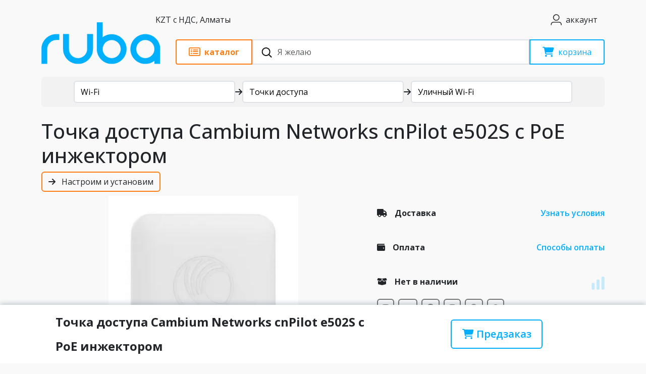

--- FILE ---
content_type: text/html; charset=UTF-8
request_url: https://wifi.kz/catalog/access-points/tochka-dostupa-cambium-networks-cnpilot-e502s-s-poe-inzhektorom/
body_size: 60129
content:

<!doctype html>
<html lang="ru">

<head>
	<meta charset="utf-8">
	<meta name="viewport" content="width=device-width, initial-scale=1">
	<link rel="shortcut icon" href="/favicon.ico" type="image/x-icon">
	<title>Точка доступа Cambium Networks cnPilot e502S с PoE инжектором - цена, купить на wifi.kz</title>
	<link rel="preconnect" href="https://fonts.googleapis.com">
	<link rel="preconnect" href="https://fonts.gstatic.com" crossorigin>
	<link href="https://fonts.googleapis.com/css2?family=Open+Sans:wght@300..800&display=swap" rel="stylesheet">
	<link rel="stylesheet" href="https://cdnjs.cloudflare.com/ajax/libs/font-awesome/6.7.1/css/all.min.css"
		integrity="sha512-5Hs3dF2AEPkpNAR7UiOHba+lRSJNeM2ECkwxUIxC1Q/FLycGTbNapWXB4tP889k5T5Ju8fs4b1P5z/iB4nMfSQ=="
		crossorigin="anonymous" referrerpolicy="no-referrer" />
			<meta http-equiv="Content-Type" content="text/html; charset=UTF-8" />
<meta name="description" content="Купить уличную точку доступа Cambium Networks cnPilot e502S с PoE инжектором в Казахстане. Угол охвата 30 градусов, стандарт 802.11ac, обслуживание до 256 клиентов, класс защиты IP67. Гарантия производителя. Доставка и возврат." />
<link rel="canonical" href="https://wifi.kz/catalog/ulichnyy-wi-fi/tochka-dostupa-cambium-networks-cnpilot-e502s-s-poe-inzhektorom/" />
<script data-skip-moving="true">(function(w, d, n) {var cl = "bx-core";var ht = d.documentElement;var htc = ht ? ht.className : undefined;if (htc === undefined || htc.indexOf(cl) !== -1){return;}var ua = n.userAgent;if (/(iPad;)|(iPhone;)/i.test(ua)){cl += " bx-ios";}else if (/Windows/i.test(ua)){cl += ' bx-win';}else if (/Macintosh/i.test(ua)){cl += " bx-mac";}else if (/Linux/i.test(ua) && !/Android/i.test(ua)){cl += " bx-linux";}else if (/Android/i.test(ua)){cl += " bx-android";}cl += (/(ipad|iphone|android|mobile|touch)/i.test(ua) ? " bx-touch" : " bx-no-touch");cl += w.devicePixelRatio && w.devicePixelRatio >= 2? " bx-retina": " bx-no-retina";if (/AppleWebKit/.test(ua)){cl += " bx-chrome";}else if (/Opera/.test(ua)){cl += " bx-opera";}else if (/Firefox/.test(ua)){cl += " bx-firefox";}ht.className = htc ? htc + " " + cl : cl;})(window, document, navigator);</script>


<link href="/bitrix/cache/css/s1/wifi/page_1b488dd2e4c7569b61dcfe2c120ecee4/page_1b488dd2e4c7569b61dcfe2c120ecee4_v1.css?176940245028252" type="text/css"  rel="stylesheet" />
<link href="/bitrix/cache/css/s1/wifi/template_4fef584bf07f3308e8546f8a0633cfb9/template_4fef584bf07f3308e8546f8a0633cfb9_v1.css?1769402440258828" type="text/css"  data-template-style="true" rel="stylesheet" />







<!-- Google Tag Manager -->
<!-- End Google Tag Manager -->

	<!-- Schema.org Organization & WebSite -->
	<script type="application/ld+json">
	{
	"@context": "https://schema.org",
	"@graph": [
		{
		"@type": "Organization",
		"@id": "https://wifi.kz/#org",
		"name": "Ruba",
		"legalName": "ТОО \"RUBA TECHNOLOGY\"",
		"url": "https://wifi.kz/",
		"description": "Интернет-магазин сетевого и Wi-Fi оборудования сайт wifi.kz, с 2011 года поставляем IP-оборудование.",
		"logo": {
			"@type": "ImageObject",
			"url": "https://wifi.kz/local/templates/wifi/images/logo_new_thicker.svg",
			"width": 512,
			"height": 512
		},
		"sameAs": [
			"https://vk.com/rubatechnology",
			"https://www.youtube.com/channel/UCLoEKI9SqwK8tgaN0WclV0Q",
			"https://www.facebook.com/wifi.kz/",
			"https://www.instagram.com/wifi.kz/",
			"https://api.whatsapp.com/send/?phone=77273449907&text&type=phone_number&app_absent=0",
			"https://t.me/wavewifi"
		],
		"contactPoint": [
			{
			"@type": "ContactPoint",
			"contactType": "customer support",
			"telephone": "+7-707-344-99-07",
			"areaServed": "KZ",
			"availableLanguage": ["ru", "kk"]
			},
			{
			"@type": "ContactPoint",
			"contactType": "service center",
			"telephone": "+7-705-216-37-79",
			"areaServed": "KZ",
			"availableLanguage": ["ru", "kk"]
			}
		]
		},
		{
		"@type": "WebSite",
		"@id": "https://wifi.kz/#website",
		"url": "https://wifi.kz/",
		"name": "wifi.kz",
		"publisher": { "@id": "https://wifi.kz/#org" },
		"inLanguage": "ru-KZ",
		"potentialAction": {
			"@type": "SearchAction",
			"target": "https://wifi.kz/search/?q={search_term_string}",
			"query-input": "required name=search_term_string"
		}
		}
	]
	}
	</script>
	<meta property="og:image" content="https://wifi.kz/upload/resize_cache/iblock/960/600_600_140cd750bba9870f18aada2478b24840a/Cambium_Networks_CnPilot_E502S_1.jpg">	<meta property="og:image:width" content="461">	<meta property="og:image:height" content="600"></head>

<body>
	<!-- Google Tag Manager (noscript) -->
	<noscript><iframe src="https://www.googletagmanager.com/ns.html?id=GTM-K9HXVR9H" height="0" width="0" style="display:none;visibility:hidden"></iframe></noscript>
	<!-- End Google Tag Manager (noscript) -->
		<header>
		<div class="container">
			<div class="row position-relative">
				<div class="col-12 d-flex justify-content-between py-2">
					<a href="/" class="d-md-flex d-flex align-items-center d-lg-none"><img class="me-3" src="/local/templates/wifi/images/logo_new_thicker.svg" width="150px" alt="ruba"></a>
					<button class="btn d-none d-lg-block py-2 btn-setting" type="button" data-bs-toggle="modal" data-bs-target="#setting">
						<span>KZT с НДС,
							Алматы</span>
					</button>
					<div class="d-flex py-2">
						<a href="/personal/" class="btn d-flex align-items-center" type="button"><i
								class="icon user-icon"></i> <span class="ps-1 d-none d-md-block">аккаунт</span></a>
						<button type="button" class="btn btn-lg d-md-block d-lg-none" data-bs-toggle="offcanvas"
							data-bs-target="#mobile-menu" aria-controls="mobile-menu" aria-label="Toggle navigation"><i
								class="fa-solid fa-bars"></i></button>
					</div>
				</div>
				<div class="col-12 d-flex header-main sticky-top" id="header-main">
					<a href="/" class="d-none d-lg-block logo"><img class="me-4"
							src="/local/templates/wifi/images/logo_new_thicker.svg" height="50px" alt="ruba"></a>
					<div class="sticky-block">
						<div class="header-main-block">
							<button
								class="btn btn-orange d-flex align-items-center px-4 rounded-start-1 rounded-end-0"
								id="btn-main-menu" type="button">
								<i class="fa-regular fa-rectangle-list fs-5"></i>
								<span class="d-none d-lg-block ps-2 fw-bold">каталог</span>

							</button>
							<div class="search">
								<form action="/search/" class="h-100">
									<button type="submit" class="btn btn-search"><img
											src="data:image/svg+xml,%3c?xml%20version='1.0'%20encoding='UTF-8'?%3e%3csvg%20width='21px'%20height='20px'%20viewBox='0%200%2021%2020'%20version='1.1'%20xmlns='http://www.w3.org/2000/svg'%20xmlns:xlink='http://www.w3.org/1999/xlink'%3e%3c!--%20Generator:%20Sketch%2063.1%20(92452)%20-%20https://sketch.com%20--%3e%3ctitle%3esearch_ico%3c/title%3e%3cdesc%3eCreated%20with%20Sketch.%3c/desc%3e%3cg%20id='elements'%20stroke='none'%20stroke-width='1'%20fill='none'%20fill-rule='evenodd'%3e%3cg%20id='svg_elements'%20transform='translate(-372.000000,%20-152.000000)'%20fill='%23131515'%3e%3cpath%20d='M387.655562,160.498039%20C387.655562,162.294118%20386.925169,163.922549%20385.746738,165.102941%20C385.745758,165.104902%20385.743797,165.104902%20385.742816,165.105882%20C385.740856,165.107843%20385.740856,165.108824%20385.739875,165.110784%20C384.558503,166.289216%20382.930071,167.019608%20381.133993,167.019608%20C377.537914,167.019608%20374.612424,164.094118%20374.612424,160.498039%20C374.612424,156.901961%20377.537914,153.976471%20381.133993,153.976471%20C384.730071,153.976471%20387.655562,156.901961%20387.655562,160.498039%20M381.133993,152%20C378.864385,152%20376.730071,152.884314%20375.125169,154.489216%20C373.520267,156.094118%20372.635954,158.228431%20372.635954,160.498039%20C372.635954,162.767647%20373.520267,164.901961%20375.125169,166.506863%20C376.730071,168.112745%20378.863405,168.996078%20381.133993,168.996078%20C383.070267,168.996078%20384.905562,168.348039%20386.399679,167.161765%20L390.948699,171.710784%20C391.134973,171.897059%20391.383993,172%20391.647718,172%20C391.911444,172%20392.159483,171.897059%20392.345758,171.710784%20C392.533012,171.52451%20392.635954,171.276471%20392.635954,171.011765%20C392.635954,170.748039%20392.533012,170.5%20392.346738,170.312745%20L387.797718,165.763725%20C388.983012,164.269608%20389.632032,162.434314%20389.632032,160.498039%20C389.632032,158.228431%20388.747718,156.094118%20387.142816,154.489216%20C385.537914,152.884314%20383.403601,152%20381.133993,152'%20id='search_ico'%3e%3c/path%3e%3c/g%3e%3c/g%3e%3c/svg%3e"
											alt="Поиск" width="21" height="20"></button>
									<input type="search" id="search" name="q" class="form-control rounded-0 ps-5 h-100"
										placeholder="Я желаю">
								</form>
							</div>
							<a href="/personal/cart/"
								class="btn btn-primary basket position-relative d-flex align-items-center px-4 rounded-end-1 rounded-start-0"
								type="button">
								<i class="fa-solid fa-cart-shopping fs-5"></i>
						
								<span class="d-none d-lg-block ps-2">корзина</span>
								<span class="count-block"></span>
							</a>
						</div>
						<div id="search-result" class="fade offcanvas">
							<div class="container pb-3">
								<ul id="search-result-box" class="bg-white list-unstyled shadow py-3 px-4 rounded-2 h-100"></ul>
							</div>
						</div>
					</div>
				</div>
				<div class="col-12" id="main-menu">
					<div class="menu-body rounded-2">
						<div class="row h-100">
							<div class="col-12 col-lg-4 rounded-2 left-side pt-3">
								<div class="btn-brand-category d-flex mb-4 offcanvas-header">
									<div class="d-flex btn-brand-category-group">
										<button class="btn py-2 rounded-start-2 rounded-end-0 active" id="btn-category"
											data-bs-toggle="tab" type="button">Категории</button>
										<button class="btn py-2 rounded-start-0 rounded-end-2" id="btn-brand"
											data-bs-toggle="tab" type="button">Производители</button>
									</div>
									<button type="button" class="ms-2 d-lg-none btn close-menu-main"
										aria-label="закрыть"><img
											src="data:image/svg+xml,%3csvg xmlns='http://www.w3.org/2000/svg' viewBox='0 0 16 16' fill='%23000'%3e%3cpath d='M.293.293a1 1 0 0 1 1.414 0L8 6.586 14.293.293a1 1 0 1 1 1.414 1.414L9.414 8l6.293 6.293a1 1 0 0 1-1.414 1.414L8 9.414l-6.293 6.293a1 1 0 0 1-1.414-1.414L6.586 8 .293 1.707a1 1 0 0 1 0-1.414z'/%3e%3c/svg%3e"
											alt="Закрыть" width="16" height="16"></button>
								</div>

								<!-- catalog -->
								
								<div class="menu-toggle menu-list offcanvas-body active" id="category-list">
																			<div class="menu-item nav-item">
											<a href="/catalog/wi-fi/" data-submenu="submenu-1"
												class="nav-link nav-link-handler">Wi-Fi</a>
										</div>
																			<div class="menu-item nav-item">
											<a href="/catalog/3g-4g/" data-submenu="submenu-2"
												class="nav-link nav-link-handler">5G/4G</a>
										</div>
																			<div class="menu-item nav-item">
											<a href="/catalog/optics/" data-submenu="submenu-3"
												class="nav-link nav-link-handler">Оптика</a>
										</div>
																			<div class="menu-item nav-item">
											<a href="/catalog/kommutatory/" data-submenu="submenu-4"
												class="nav-link nav-link-handler">Коммутаторы / маршрутизаторы</a>
										</div>
																			<div class="menu-item nav-item">
											<a href="/catalog/kabeli/" data-submenu="submenu-5"
												class="nav-link nav-link-handler">Кабель</a>
										</div>
																			<div class="menu-item nav-item">
											<a href="/catalog/voip/" data-submenu="submenu-6"
												class="nav-link nav-link-handler">VoIP</a>
										</div>
																			<div class="menu-item nav-item">
											<a href="/catalog/elektro/" data-submenu="submenu-7"
												class="nav-link nav-link-handler">Электро</a>
										</div>
																			<div class="menu-item nav-item">
											<a href="/catalog/machty-krepleniya-i-kronshteyny/" data-submenu="submenu-8"
												class="nav-link nav-link-handler">Крепления, кронштейны и мачты</a>
										</div>
																			<div class="menu-item nav-item">
											<a href="/catalog/soft/" data-submenu="submenu-9"
												class="nav-link nav-link-handler">Софт</a>
										</div>
																			<div class="menu-item nav-item">
											<a href="/catalog/satellite-connection/" data-submenu="submenu-10"
												class="nav-link nav-link-handler">Космо-связь</a>
										</div>
																			<div class="menu-item nav-item">
											<a href="/catalog/gps/" data-submenu="submenu-11"
												class="nav-link nav-link-handler">GPS</a>
										</div>
																			<div class="menu-item nav-item">
											<a href="/catalog/smart-home/" data-submenu="submenu-12"
												class="nav-link nav-link-handler">Умный дом и безопасность</a>
										</div>
																			<div class="menu-item nav-item">
											<a href="/catalog/radiocom/" data-submenu="submenu-13"
												class="nav-link nav-link-handler">Рации</a>
										</div>
																			<div class="menu-item nav-item">
											<a href="/catalog/tools/" data-submenu="submenu-14"
												class="nav-link nav-link-handler">Инструменты</a>
										</div>
																			<div class="menu-item nav-item">
											<a href="/catalog/tsifrovaya-tekhnika/" data-submenu="submenu-15"
												class="nav-link nav-link-handler">Цифровая техника</a>
										</div>
																			<div class="menu-item nav-item">
											<a href="/catalog/servera-i-skhd/" data-submenu="submenu-16"
												class="nav-link nav-link-handler">Сервера и СХД</a>
										</div>
																			<div class="menu-item nav-item">
											<a href="/catalog/robototekhnika/" data-submenu="submenu-17"
												class="nav-link nav-link-handler">Роботы</a>
										</div>
																			<div class="menu-item nav-item">
											<a href="/catalog/drony/" data-submenu="submenu-18"
												class="nav-link nav-link-handler">Дроны</a>
										</div>
																			<div class="menu-item nav-item">
											<a href="/catalog/turizm/" data-submenu="submenu-19"
												class="nav-link nav-link-handler">Спорт и туризм</a>
										</div>
																			<div class="menu-item nav-item">
											<a href="/catalog/multimedia-i-razvlecheniya/" data-submenu="submenu-20"
												class="nav-link nav-link-handler">Мультимедиа и развлечения</a>
										</div>
																			<div class="menu-item nav-item">
											<a href="/catalog/opticheskie-pribory-i-sistemy/" data-submenu="submenu-21"
												class="nav-link nav-link-handler">Оптические приборы и системы</a>
										</div>
																			<div class="menu-item nav-item">
											<a href="/catalog/merch/" data-submenu="submenu-22"
												class="nav-link nav-link-handler">Мерч</a>
										</div>
																			<div class="menu-item nav-item">
											<a href="/catalog/ekipirovka/" data-submenu="submenu-23"
												class="nav-link nav-link-handler">Экипировка</a>
										</div>
																			<div class="menu-item nav-item">
											<a href="/catalog/spetsialnye-predlozheniya/" data-submenu="submenu-24"
												class="nav-link nav-link-handler">Специальные предложения</a>
										</div>
																	</div>
								<div class="menu-toggle menu-list offcanvas-body" id="brand-list">
																			<div class="menu-item nav-item">
											<a href="/brands/ubiquiti/" data-submenu="submenu-brand-1"
												class="nav-link nav-link-handler">Ubiquiti</a>
										</div>
																			<div class="menu-item nav-item">
											<a href="/brands/mikrotik/" data-submenu="submenu-brand-2"
												class="nav-link nav-link-handler">MikroTik</a>
										</div>
																			<div class="menu-item nav-item">
											<a href="/brands/dji/" data-submenu="submenu-brand-3"
												class="nav-link nav-link-handler">DJI</a>
										</div>
																			<div class="menu-item nav-item">
											<a href="/brands/tenda/" data-submenu="submenu-brand-4"
												class="nav-link nav-link-handler">Tenda</a>
										</div>
																			<div class="menu-item nav-item">
											<a href="/brands/acecore/" data-submenu="submenu-brand-5"
												class="nav-link nav-link-handler">Acecore</a>
										</div>
																			<div class="menu-item nav-item">
											<a href="/brands/ajax/" data-submenu="submenu-brand-6"
												class="nav-link nav-link-handler">Ajax</a>
										</div>
																			<div class="menu-item nav-item">
											<a href="/brands/alfa-network/" data-submenu="submenu-brand-7"
												class="nav-link nav-link-handler">ALFA Network</a>
										</div>
																			<div class="menu-item nav-item">
											<a href="/brands/alinco/" data-submenu="submenu-brand-8"
												class="nav-link nav-link-handler">Alinco</a>
										</div>
																			<div class="menu-item nav-item">
											<a href="/brands/alta/" data-submenu="submenu-brand-9"
												class="nav-link nav-link-handler">Alta</a>
										</div>
																			<div class="menu-item nav-item">
											<a href="/brands/altel/" data-submenu="submenu-brand-10"
												class="nav-link nav-link-handler">Altel</a>
										</div>
																			<div class="menu-item nav-item">
											<a href="/brands/anytone/" data-submenu="submenu-brand-11"
												class="nav-link nav-link-handler">AnyTone</a>
										</div>
																			<div class="menu-item nav-item">
											<a href="/brands/apc/" data-submenu="submenu-brand-12"
												class="nav-link nav-link-handler">APC</a>
										</div>
																			<div class="menu-item nav-item">
											<a href="/brands/arlight/" data-submenu="submenu-brand-13"
												class="nav-link nav-link-handler">Arlight</a>
										</div>
																			<div class="menu-item nav-item">
											<a href="/brands/aruba/" data-submenu="submenu-brand-14"
												class="nav-link nav-link-handler">Aruba</a>
										</div>
																			<div class="menu-item nav-item">
											<a href="/brands/asus/" data-submenu="submenu-brand-15"
												class="nav-link nav-link-handler">Asus</a>
										</div>
																			<div class="menu-item nav-item">
											<a href="/brands/atcom/" data-submenu="submenu-brand-16"
												class="nav-link nav-link-handler">Atcom</a>
										</div>
																			<div class="menu-item nav-item">
											<a href="/brands/audiocodes/" data-submenu="submenu-brand-17"
												class="nav-link nav-link-handler">Audiocodes</a>
										</div>
																			<div class="menu-item nav-item">
											<a href="/brands/audison/" data-submenu="submenu-brand-18"
												class="nav-link nav-link-handler">Audison</a>
										</div>
																			<div class="menu-item nav-item">
											<a href="/brands/aukey/" data-submenu="submenu-brand-19"
												class="nav-link nav-link-handler">Aukey</a>
										</div>
																			<div class="menu-item nav-item">
											<a href="/brands/autel-robotics/" data-submenu="submenu-brand-20"
												class="nav-link nav-link-handler">Autel Robotics</a>
										</div>
																			<div class="menu-item nav-item">
											<a href="/brands/axis/" data-submenu="submenu-brand-21"
												class="nav-link nav-link-handler">AXIS</a>
										</div>
																			<div class="menu-item nav-item">
											<a href="/brands/axitec/" data-submenu="submenu-brand-22"
												class="nav-link nav-link-handler">AXITEC</a>
										</div>
																			<div class="menu-item nav-item">
											<a href="/brands/axper/" data-submenu="submenu-brand-23"
												class="nav-link nav-link-handler">Axper</a>
										</div>
																			<div class="menu-item nav-item">
											<a href="/brands/barska/" data-submenu="submenu-brand-24"
												class="nav-link nav-link-handler">Barska</a>
										</div>
																			<div class="menu-item nav-item">
											<a href="/brands/betafpv/" data-submenu="submenu-brand-25"
												class="nav-link nav-link-handler">BetaFPV</a>
										</div>
																			<div class="menu-item nav-item">
											<a href="/brands/beward/" data-submenu="submenu-brand-26"
												class="nav-link nav-link-handler">Beward</a>
										</div>
																			<div class="menu-item nav-item">
											<a href="/brands/blackvue/" data-submenu="submenu-brand-27"
												class="nav-link nav-link-handler">Blackvue</a>
										</div>
																			<div class="menu-item nav-item">
											<a href="/brands/blueparrott/" data-submenu="submenu-brand-28"
												class="nav-link nav-link-handler">BlueParrott</a>
										</div>
																			<div class="menu-item nav-item">
											<a href="/brands/bolid/" data-submenu="submenu-brand-29"
												class="nav-link nav-link-handler">Bolid</a>
										</div>
																			<div class="menu-item nav-item">
											<a href="/brands/boston-dynamics/" data-submenu="submenu-brand-30"
												class="nav-link nav-link-handler">Boston Dynamics</a>
										</div>
																			<div class="menu-item nav-item">
											<a href="/brands/brax/" data-submenu="submenu-brand-31"
												class="nav-link nav-link-handler">BRAX</a>
										</div>
																			<div class="menu-item nav-item">
											<a href="/brands/cambium-networks/" data-submenu="submenu-brand-32"
												class="nav-link nav-link-handler">Cambium Networks</a>
										</div>
																			<div class="menu-item nav-item">
											<a href="/brands/chasing/" data-submenu="submenu-brand-33"
												class="nav-link nav-link-handler">Chasing</a>
										</div>
																			<div class="menu-item nav-item">
											<a href="/brands/cisco/" data-submenu="submenu-brand-34"
												class="nav-link nav-link-handler">Cisco</a>
										</div>
																			<div class="menu-item nav-item">
											<a href="/brands/clarion/" data-submenu="submenu-brand-35"
												class="nav-link nav-link-handler">Clarion</a>
										</div>
																			<div class="menu-item nav-item">
											<a href="/brands/climbmax/" data-submenu="submenu-brand-36"
												class="nav-link nav-link-handler">Climbmax</a>
										</div>
																			<div class="menu-item nav-item">
											<a href="/brands/comtrend/" data-submenu="submenu-brand-37"
												class="nav-link nav-link-handler">Comtrend</a>
										</div>
																			<div class="menu-item nav-item">
											<a href="/brands/cyberpower/" data-submenu="submenu-brand-38"
												class="nav-link nav-link-handler">CyberPower</a>
										</div>
																			<div class="menu-item nav-item">
											<a href="/brands/d-link/" data-submenu="submenu-brand-39"
												class="nav-link nav-link-handler">D-Link</a>
										</div>
																			<div class="menu-item nav-item">
											<a href="/brands/defender/" data-submenu="submenu-brand-40"
												class="nav-link nav-link-handler">Defender</a>
										</div>
																			<div class="menu-item nav-item">
											<a href="/brands/dell/" data-submenu="submenu-brand-41"
												class="nav-link nav-link-handler">Dell</a>
										</div>
																			<div class="menu-item nav-item">
											<a href="/brands/delta/" data-submenu="submenu-brand-42"
												class="nav-link nav-link-handler">Delta</a>
										</div>
																			<div class="menu-item nav-item">
											<a href="/brands/dlan/" data-submenu="submenu-brand-43"
												class="nav-link nav-link-handler">DLAN</a>
										</div>
																			<div class="menu-item nav-item">
											<a href="/brands/doosan/" data-submenu="submenu-brand-44"
												class="nav-link nav-link-handler">Doosan</a>
										</div>
																			<div class="menu-item nav-item">
											<a href="/brands/durabook/" data-submenu="submenu-brand-45"
												class="nav-link nav-link-handler">Durabook</a>
										</div>
																			<div class="menu-item nav-item">
											<a href="/brands/ecoflow/" data-submenu="submenu-brand-46"
												class="nav-link nav-link-handler">Ecoflow</a>
										</div>
																			<div class="menu-item nav-item">
											<a href="/brands/ela-innovation/" data-submenu="submenu-brand-47"
												class="nav-link nav-link-handler">ELA Innovation</a>
										</div>
																			<div class="menu-item nav-item">
											<a href="/brands/elistar/" data-submenu="submenu-brand-48"
												class="nav-link nav-link-handler">Elistar</a>
										</div>
																			<div class="menu-item nav-item">
											<a href="/brands/eltex/" data-submenu="submenu-brand-49"
												class="nav-link nav-link-handler">Eltex</a>
										</div>
																			<div class="menu-item nav-item">
											<a href="/brands/engenius/" data-submenu="submenu-brand-50"
												class="nav-link nav-link-handler">EnGenius</a>
										</div>
																			<div class="menu-item nav-item">
											<a href="/brands/enlaps/" data-submenu="submenu-brand-51"
												class="nav-link nav-link-handler">Enlaps</a>
										</div>
																			<div class="menu-item nav-item">
											<a href="/brands/epson/" data-submenu="submenu-brand-52"
												class="nav-link nav-link-handler">Epson</a>
										</div>
																			<div class="menu-item nav-item">
											<a href="/brands/eurolan/" data-submenu="submenu-brand-53"
												class="nav-link nav-link-handler">Eurolan</a>
										</div>
																			<div class="menu-item nav-item">
											<a href="/brands/everstar/" data-submenu="submenu-brand-54"
												class="nav-link nav-link-handler">EverStar</a>
										</div>
																			<div class="menu-item nav-item">
											<a href="/brands/extralink/" data-submenu="submenu-brand-55"
												class="nav-link nav-link-handler">Extralink</a>
										</div>
																			<div class="menu-item nav-item">
											<a href="/brands/extreme-networks/" data-submenu="submenu-brand-56"
												class="nav-link nav-link-handler">Extreme networks</a>
										</div>
																			<div class="menu-item nav-item">
											<a href="/brands/ezviz/" data-submenu="submenu-brand-57"
												class="nav-link nav-link-handler">Ezviz</a>
										</div>
																			<div class="menu-item nav-item">
											<a href="/brands/falcon-eye/" data-submenu="submenu-brand-58"
												class="nav-link nav-link-handler">Falcon Eye</a>
										</div>
																			<div class="menu-item nav-item">
											<a href="/brands/fanvil/" data-submenu="submenu-brand-59"
												class="nav-link nav-link-handler">Fanvil</a>
										</div>
																			<div class="menu-item nav-item">
											<a href="/brands/fatshark/" data-submenu="submenu-brand-60"
												class="nav-link nav-link-handler">Fat Shark</a>
										</div>
																			<div class="menu-item nav-item">
											<a href="/brands/fdc/" data-submenu="submenu-brand-61"
												class="nav-link nav-link-handler">FDC</a>
										</div>
																			<div class="menu-item nav-item">
											<a href="/brands/fimi/" data-submenu="submenu-brand-62"
												class="nav-link nav-link-handler">Fimi</a>
										</div>
																			<div class="menu-item nav-item">
											<a href="/brands/flyabilty/" data-submenu="submenu-brand-63"
												class="nav-link nav-link-handler">Flyabilty</a>
										</div>
																			<div class="menu-item nav-item">
											<a href="/brands/focal/" data-submenu="submenu-brand-64"
												class="nav-link nav-link-handler">Focal</a>
										</div>
																			<div class="menu-item nav-item">
											<a href="/brands/fujinon/" data-submenu="submenu-brand-65"
												class="nav-link nav-link-handler">Fujifilm</a>
										</div>
																			<div class="menu-item nav-item">
											<a href="/brands/garmin/" data-submenu="submenu-brand-66"
												class="nav-link nav-link-handler">Garmin</a>
										</div>
																			<div class="menu-item nav-item">
											<a href="/brands/geprc/" data-submenu="submenu-brand-67"
												class="nav-link nav-link-handler">GEPRC</a>
										</div>
																			<div class="menu-item nav-item">
											<a href="/brands/gigaset/" data-submenu="submenu-brand-68"
												class="nav-link nav-link-handler">Gigaset</a>
										</div>
																			<div class="menu-item nav-item">
											<a href="/brands/goal-zero/" data-submenu="submenu-brand-69"
												class="nav-link nav-link-handler">Goal Zero</a>
										</div>
																			<div class="menu-item nav-item">
											<a href="/brands/gopro/" data-submenu="submenu-brand-70"
												class="nav-link nav-link-handler">GoPro</a>
										</div>
																			<div class="menu-item nav-item">
											<a href="/brands/grandstream/" data-submenu="submenu-brand-71"
												class="nav-link nav-link-handler">Grandstream</a>
										</div>
																			<div class="menu-item nav-item">
											<a href="/brands/gudsen/" data-submenu="submenu-brand-72"
												class="nav-link nav-link-handler">Gudsen</a>
										</div>
																			<div class="menu-item nav-item">
											<a href="/brands/h3-dynamics/" data-submenu="submenu-brand-73"
												class="nav-link nav-link-handler">H3 dynamics</a>
										</div>
																			<div class="menu-item nav-item">
											<a href="/brands/happymodel/" data-submenu="submenu-brand-74"
												class="nav-link nav-link-handler">Happymodel</a>
										</div>
																			<div class="menu-item nav-item">
											<a href="/brands/heq/" data-submenu="submenu-brand-75"
												class="nav-link nav-link-handler">HEQ</a>
										</div>
																			<div class="menu-item nav-item">
											<a href="/brands/hertz/" data-submenu="submenu-brand-76"
												class="nav-link nav-link-handler">Hertz</a>
										</div>
																			<div class="menu-item nav-item">
											<a href="/brands/hikvision/" data-submenu="submenu-brand-77"
												class="nav-link nav-link-handler">Hikvision</a>
										</div>
																			<div class="menu-item nav-item">
											<a href="/brands/hiwatch/" data-submenu="submenu-brand-78"
												class="nav-link nav-link-handler">HiWatch</a>
										</div>
																			<div class="menu-item nav-item">
											<a href="/brands/honeywell/" data-submenu="submenu-brand-79"
												class="nav-link nav-link-handler">Honeywell</a>
										</div>
																			<div class="menu-item nav-item">
											<a href="/brands/hp/" data-submenu="submenu-brand-80"
												class="nav-link nav-link-handler">HP</a>
										</div>
																			<div class="menu-item nav-item">
											<a href="/brands/huawei/" data-submenu="submenu-brand-81"
												class="nav-link nav-link-handler">Huawei</a>
										</div>
																			<div class="menu-item nav-item">
											<a href="/brands/hubsan/" data-submenu="submenu-brand-82"
												class="nav-link nav-link-handler">Hubsan</a>
										</div>
																			<div class="menu-item nav-item">
											<a href="/brands/hustler/" data-submenu="submenu-brand-83"
												class="nav-link nav-link-handler">Hustler</a>
										</div>
																			<div class="menu-item nav-item">
											<a href="/brands/hylium/" data-submenu="submenu-brand-84"
												class="nav-link nav-link-handler">Hylium</a>
										</div>
																			<div class="menu-item nav-item">
											<a href="/brands/hytera/" data-submenu="submenu-brand-85"
												class="nav-link nav-link-handler">Hytera</a>
										</div>
																			<div class="menu-item nav-item">
											<a href="/brands/icom/" data-submenu="submenu-brand-86"
												class="nav-link nav-link-handler">ICOM</a>
										</div>
																			<div class="menu-item nav-item">
											<a href="/brands/iflight/" data-submenu="submenu-brand-87"
												class="nav-link nav-link-handler">iFlight</a>
										</div>
																			<div class="menu-item nav-item">
											<a href="/brands/infinet/" data-submenu="submenu-brand-88"
												class="nav-link nav-link-handler">InfiNet</a>
										</div>
																			<div class="menu-item nav-item">
											<a href="/brands/info-sys/" data-submenu="submenu-brand-89"
												class="nav-link nav-link-handler">Info-Sys</a>
										</div>
																			<div class="menu-item nav-item">
											<a href="/brands/insta/" data-submenu="submenu-brand-90"
												class="nav-link nav-link-handler">Insta360</a>
										</div>
																			<div class="menu-item nav-item">
											<a href="/brands/intel/" data-submenu="submenu-brand-91"
												class="nav-link nav-link-handler">Intel</a>
										</div>
																			<div class="menu-item nav-item">
											<a href="/brands/ip-com/" data-submenu="submenu-brand-92"
												class="nav-link nav-link-handler">IP-COM</a>
										</div>
																			<div class="menu-item nav-item">
											<a href="/brands/iridium/" data-submenu="submenu-brand-93"
												class="nav-link nav-link-handler">Iridium</a>
										</div>
																			<div class="menu-item nav-item">
											<a href="/brands/irz/" data-submenu="submenu-brand-94"
												class="nav-link nav-link-handler">IRZ</a>
										</div>
																			<div class="menu-item nav-item">
											<a href="/brands/italon/" data-submenu="submenu-brand-95"
												class="nav-link nav-link-handler">Italon</a>
										</div>
																			<div class="menu-item nav-item">
											<a href="/brands/itelite/" data-submenu="submenu-brand-96"
												class="nav-link nav-link-handler">ITelite</a>
										</div>
																			<div class="menu-item nav-item">
											<a href="/brands/j-r-technology/" data-submenu="submenu-brand-97"
												class="nav-link nav-link-handler">J&R Technology</a>
										</div>
																			<div class="menu-item nav-item">
											<a href="/brands/jabra/" data-submenu="submenu-brand-98"
												class="nav-link nav-link-handler">Jabra</a>
										</div>
																			<div class="menu-item nav-item">
											<a href="/brands/jl-audio/" data-submenu="submenu-brand-99"
												class="nav-link nav-link-handler">JL Audio</a>
										</div>
																			<div class="menu-item nav-item">
											<a href="/brands/jouav/" data-submenu="submenu-brand-100"
												class="nav-link nav-link-handler">Jouav</a>
										</div>
																			<div class="menu-item nav-item">
											<a href="/brands/keenetic/" data-submenu="submenu-brand-101"
												class="nav-link nav-link-handler">Keenetic</a>
										</div>
																			<div class="menu-item nav-item">
											<a href="/brands/keenon-robotics/" data-submenu="submenu-brand-102"
												class="nav-link nav-link-handler">Keenon Robotics</a>
										</div>
																			<div class="menu-item nav-item">
											<a href="/brands/kenwood/" data-submenu="submenu-brand-103"
												class="nav-link nav-link-handler">Kenwood</a>
										</div>
																			<div class="menu-item nav-item">
											<a href="/brands/keyi/" data-submenu="submenu-brand-104"
												class="nav-link nav-link-handler">KEYi</a>
										</div>
																			<div class="menu-item nav-item">
											<a href="/brands/kirisun/" data-submenu="submenu-brand-105"
												class="nav-link nav-link-handler">Kirisun</a>
										</div>
																			<div class="menu-item nav-item">
											<a href="/brands/lemm/" data-submenu="submenu-brand-106"
												class="nav-link nav-link-handler">LEMM</a>
										</div>
																			<div class="menu-item nav-item">
											<a href="/brands/level-one/" data-submenu="submenu-brand-107"
												class="nav-link nav-link-handler">Level One</a>
										</div>
																			<div class="menu-item nav-item">
											<a href="/brands/last-hope/" data-submenu="submenu-brand-108"
												class="nav-link nav-link-handler">LH</a>
										</div>
																			<div class="menu-item nav-item">
											<a href="/brands/ligowave/" data-submenu="submenu-brand-109"
												class="nav-link nav-link-handler">LigoWave</a>
										</div>
																			<div class="menu-item nav-item">
											<a href="/brands/linkbasic/" data-submenu="submenu-brand-110"
												class="nav-link nav-link-handler">Linkbasic</a>
										</div>
																			<div class="menu-item nav-item">
											<a href="/brands/litebee/" data-submenu="submenu-brand-111"
												class="nav-link nav-link-handler">Litebee</a>
										</div>
																			<div class="menu-item nav-item">
											<a href="/brands/mairdi/" data-submenu="submenu-brand-112"
												class="nav-link nav-link-handler">Mairdi</a>
										</div>
																			<div class="menu-item nav-item">
											<a href="/brands/makeblock/" data-submenu="submenu-brand-113"
												class="nav-link nav-link-handler">Makeblock</a>
										</div>
																			<div class="menu-item nav-item">
											<a href="/brands/manfrotto/" data-submenu="submenu-brand-114"
												class="nav-link nav-link-handler">Manfrotto</a>
										</div>
																			<div class="menu-item nav-item">
											<a href="/brands/megajet/" data-submenu="submenu-brand-115"
												class="nav-link nav-link-handler">Megajet</a>
										</div>
																			<div class="menu-item nav-item">
											<a href="/brands/mielta/" data-submenu="submenu-brand-116"
												class="nav-link nav-link-handler">Mielta</a>
										</div>
																			<div class="menu-item nav-item">
											<a href="/brands/milesight/" data-submenu="submenu-brand-117"
												class="nav-link nav-link-handler">Milesight</a>
										</div>
																			<div class="menu-item nav-item">
											<a href="/brands/mimosa/" data-submenu="submenu-brand-118"
												class="nav-link nav-link-handler">Mimosa</a>
										</div>
																			<div class="menu-item nav-item">
											<a href="/brands/motorola/" data-submenu="submenu-brand-119"
												class="nav-link nav-link-handler">Motorola</a>
										</div>
																			<div class="menu-item nav-item">
											<a href="/brands/moza/" data-submenu="submenu-brand-120"
												class="nav-link nav-link-handler">MOZA</a>
										</div>
																			<div class="menu-item nav-item">
											<a href="/brands/national-geographic/" data-submenu="submenu-brand-121"
												class="nav-link nav-link-handler">National Geographic</a>
										</div>
																			<div class="menu-item nav-item">
											<a href="/brands/navitel/" data-submenu="submenu-brand-122"
												class="nav-link nav-link-handler">Navitel</a>
										</div>
																			<div class="menu-item nav-item">
											<a href="/brands/navtelecom/" data-submenu="submenu-brand-123"
												class="nav-link nav-link-handler">Navtelecom</a>
										</div>
																			<div class="menu-item nav-item">
											<a href="/brands/neoline/" data-submenu="submenu-brand-124"
												class="nav-link nav-link-handler">NEOLINE</a>
										</div>
																			<div class="menu-item nav-item">
											<a href="/brands/netlan/" data-submenu="submenu-brand-125"
												class="nav-link nav-link-handler">NETLAN</a>
										</div>
																			<div class="menu-item nav-item">
											<a href="/brands/nikomax/" data-submenu="submenu-brand-126"
												class="nav-link nav-link-handler">Nikomax</a>
										</div>
																			<div class="menu-item nav-item">
											<a href="/brands/nissei/" data-submenu="submenu-brand-127"
												class="nav-link nav-link-handler">NISSEI</a>
										</div>
																			<div class="menu-item nav-item">
											<a href="/brands/noname/" data-submenu="submenu-brand-128"
												class="nav-link nav-link-handler">Noname</a>
										</div>
																			<div class="menu-item nav-item">
											<a href="/brands/omnicomm/" data-submenu="submenu-brand-129"
												class="nav-link nav-link-handler">Omnicomm  </a>
										</div>
																			<div class="menu-item nav-item">
											<a href="/brands/orvibo/" data-submenu="submenu-brand-130"
												class="nav-link nav-link-handler">Orvibo</a>
										</div>
																			<div class="menu-item nav-item">
											<a href="/brands/padmate/" data-submenu="submenu-brand-131"
												class="nav-link nav-link-handler">Padmate</a>
										</div>
																			<div class="menu-item nav-item">
											<a href="/brands/panasonic/" data-submenu="submenu-brand-132"
												class="nav-link nav-link-handler">Panasonic</a>
										</div>
																			<div class="menu-item nav-item">
											<a href="/brands/parrot/" data-submenu="submenu-brand-133"
												class="nav-link nav-link-handler">Parrot</a>
										</div>
																			<div class="menu-item nav-item">
											<a href="/brands/peak-design/" data-submenu="submenu-brand-134"
												class="nav-link nav-link-handler">Peak Design</a>
										</div>
																			<div class="menu-item nav-item">
											<a href="/brands/peplink/" data-submenu="submenu-brand-135"
												class="nav-link nav-link-handler">Peplink</a>
										</div>
																			<div class="menu-item nav-item">
											<a href="/brands/pgytech/" data-submenu="submenu-brand-136"
												class="nav-link nav-link-handler">PGYTECH</a>
										</div>
																			<div class="menu-item nav-item">
											<a href="/brands/philips/" data-submenu="submenu-brand-137"
												class="nav-link nav-link-handler">Philips</a>
										</div>
																			<div class="menu-item nav-item">
											<a href="/brands/picocell/" data-submenu="submenu-brand-138"
												class="nav-link nav-link-handler">Picocell</a>
										</div>
																			<div class="menu-item nav-item">
											<a href="/brands/pioneer/" data-submenu="submenu-brand-139"
												class="nav-link nav-link-handler">Pioneer</a>
										</div>
																			<div class="menu-item nav-item">
											<a href="/brands/pixd/" data-submenu="submenu-brand-140"
												class="nav-link nav-link-handler">Pix4D</a>
										</div>
																			<div class="menu-item nav-item">
											<a href="/brands/playme/" data-submenu="submenu-brand-141"
												class="nav-link nav-link-handler">Playme</a>
										</div>
																			<div class="menu-item nav-item">
											<a href="/brands/polarpro/" data-submenu="submenu-brand-142"
												class="nav-link nav-link-handler">PolarPro</a>
										</div>
																			<div class="menu-item nav-item">
											<a href="/brands/powerbank/" data-submenu="submenu-brand-143"
												class="nav-link nav-link-handler">Powerbank</a>
										</div>
																			<div class="menu-item nav-item">
											<a href="/brands/powervision/" data-submenu="submenu-brand-144"
												class="nav-link nav-link-handler">PowerVision</a>
										</div>
																			<div class="menu-item nav-item">
											<a href="/brands/president/" data-submenu="submenu-brand-145"
												class="nav-link nav-link-handler">President</a>
										</div>
																			<div class="menu-item nav-item">
											<a href="/brands/pro-lock/" data-submenu="submenu-brand-146"
												class="nav-link nav-link-handler">Pro-Lock</a>
										</div>
																			<div class="menu-item nav-item">
											<a href="/brands/pro-skit/" data-submenu="submenu-brand-147"
												class="nav-link nav-link-handler">Pro'sKit</a>
										</div>
																			<div class="menu-item nav-item">
											<a href="/brands/proconnect/" data-submenu="submenu-brand-148"
												class="nav-link nav-link-handler">PROconnect</a>
										</div>
																			<div class="menu-item nav-item">
											<a href="/brands/pudu-robotics/" data-submenu="submenu-brand-149"
												class="nav-link nav-link-handler">Pudu Robotics</a>
										</div>
																			<div class="menu-item nav-item">
											<a href="/brands/puxing/" data-submenu="submenu-brand-150"
												class="nav-link nav-link-handler">Puxing</a>
										</div>
																			<div class="menu-item nav-item">
											<a href="/brands/qnap/" data-submenu="submenu-brand-151"
												class="nav-link nav-link-handler">QNAP</a>
										</div>
																			<div class="menu-item nav-item">
											<a href="/brands/quanergy/" data-submenu="submenu-brand-152"
												class="nav-link nav-link-handler">Quanergy</a>
										</div>
																			<div class="menu-item nav-item">
											<a href="/brands/quansheng/" data-submenu="submenu-brand-153"
												class="nav-link nav-link-handler">Quansheng</a>
										</div>
																			<div class="menu-item nav-item">
											<a href="/brands/quantum-systems/" data-submenu="submenu-brand-154"
												class="nav-link nav-link-handler">Quantum systems</a>
										</div>
																			<div class="menu-item nav-item">
											<a href="/brands/quwireless/" data-submenu="submenu-brand-155"
												class="nav-link nav-link-handler">QuWireless</a>
										</div>
																			<div class="menu-item nav-item">
											<a href="/brands/qysea/" data-submenu="submenu-brand-156"
												class="nav-link nav-link-handler">QYSEA</a>
										</div>
																			<div class="menu-item nav-item">
											<a href="/brands/radiotekhnik/" data-submenu="submenu-brand-157"
												class="nav-link nav-link-handler">RadioТЕХНИК</a>
										</div>
																			<div class="menu-item nav-item">
											<a href="/brands/rangeful/" data-submenu="submenu-brand-158"
												class="nav-link nav-link-handler">Rangeful</a>
										</div>
																			<div class="menu-item nav-item">
											<a href="/brands/rapan/" data-submenu="submenu-brand-159"
												class="nav-link nav-link-handler">RAPAN</a>
										</div>
																			<div class="menu-item nav-item">
											<a href="/brands/rexant/" data-submenu="submenu-brand-160"
												class="nav-link nav-link-handler">Rexant</a>
										</div>
																			<div class="menu-item nav-item">
											<a href="/brands/rf-elements/" data-submenu="submenu-brand-161"
												class="nav-link nav-link-handler">RF elements</a>
										</div>
																			<div class="menu-item nav-item">
											<a href="/brands/ritar/" data-submenu="submenu-brand-162"
												class="nav-link nav-link-handler">Ritar</a>
										</div>
																			<div class="menu-item nav-item">
											<a href="/brands/rm-italy/" data-submenu="submenu-brand-163"
												class="nav-link nav-link-handler">RM Italy</a>
										</div>
																			<div class="menu-item nav-item">
											<a href="/brands/ruba/" data-submenu="submenu-brand-164"
												class="nav-link nav-link-handler">RUBA</a>
										</div>
																			<div class="menu-item nav-item">
											<a href="/brands/ruckus/" data-submenu="submenu-brand-165"
												class="nav-link nav-link-handler">Ruckus Wireless</a>
										</div>
																			<div class="menu-item nav-item">
											<a href="/brands/runcam/" data-submenu="submenu-brand-166"
												class="nav-link nav-link-handler">RunCam</a>
										</div>
																			<div class="menu-item nav-item">
											<a href="/brands/ruptela/" data-submenu="submenu-brand-167"
												class="nav-link nav-link-handler">RUPTELA</a>
										</div>
																			<div class="menu-item nav-item">
											<a href="/brands/sacred-sun/" data-submenu="submenu-brand-168"
												class="nav-link nav-link-handler">Sacred Sun</a>
										</div>
																			<div class="menu-item nav-item">
											<a href="/brands/sandisk/" data-submenu="submenu-brand-169"
												class="nav-link nav-link-handler">SanDisk</a>
										</div>
																			<div class="menu-item nav-item">
											<a href="/brands/seagate/" data-submenu="submenu-brand-170"
												class="nav-link nav-link-handler">Seagate</a>
										</div>
																			<div class="menu-item nav-item">
											<a href="/brands/securic/" data-submenu="submenu-brand-171"
												class="nav-link nav-link-handler">Securic</a>
										</div>
																			<div class="menu-item nav-item">
											<a href="/brands/security-force/" data-submenu="submenu-brand-172"
												class="nav-link nav-link-handler">Security Force</a>
										</div>
																			<div class="menu-item nav-item">
											<a href="/brands/ship/" data-submenu="submenu-brand-173"
												class="nav-link nav-link-handler">SHIP</a>
										</div>
																			<div class="menu-item nav-item">
											<a href="/brands/sierra/" data-submenu="submenu-brand-174"
												class="nav-link nav-link-handler">Sierra</a>
										</div>
																			<div class="menu-item nav-item">
											<a href="/brands/siklu/" data-submenu="submenu-brand-175"
												class="nav-link nav-link-handler">Siklu</a>
										</div>
																			<div class="menu-item nav-item">
											<a href="/brands/sila-swyazi/" data-submenu="submenu-brand-176"
												class="nav-link nav-link-handler">SILA SWЯZI</a>
										</div>
																			<div class="menu-item nav-item">
											<a href="/brands/silicon-power/" data-submenu="submenu-brand-177"
												class="nav-link nav-link-handler">Silicon Power</a>
										</div>
																			<div class="menu-item nav-item">
											<a href="/brands/simmons/" data-submenu="submenu-brand-178"
												class="nav-link nav-link-handler">Simmons</a>
										</div>
																			<div class="menu-item nav-item">
											<a href="/brands/sirio/" data-submenu="submenu-brand-179"
												class="nav-link nav-link-handler">Sirio</a>
										</div>
																			<div class="menu-item nav-item">
											<a href="/brands/sjcam/" data-submenu="submenu-brand-180"
												class="nav-link nav-link-handler">SJCAM</a>
										</div>
																			<div class="menu-item nav-item">
											<a href="/brands/skydio/" data-submenu="submenu-brand-181"
												class="nav-link nav-link-handler">Skydio</a>
										</div>
																			<div class="menu-item nav-item">
											<a href="/brands/slinex/" data-submenu="submenu-brand-182"
												class="nav-link nav-link-handler">Slinex</a>
										</div>
																			<div class="menu-item nav-item">
											<a href="/brands/smartrunk/" data-submenu="submenu-brand-183"
												class="nav-link nav-link-handler">SmarTrunk</a>
										</div>
																			<div class="menu-item nav-item">
											<a href="/brands/smartwatt/" data-submenu="submenu-brand-184"
												class="nav-link nav-link-handler">SmartWatt</a>
										</div>
																			<div class="menu-item nav-item">
											<a href="/brands/smd/" data-submenu="submenu-brand-185"
												class="nav-link nav-link-handler">SMD</a>
										</div>
																			<div class="menu-item nav-item">
											<a href="/brands/snom/" data-submenu="submenu-brand-186"
												class="nav-link nav-link-handler">Snom</a>
										</div>
																			<div class="menu-item nav-item">
											<a href="/brands/spectra/" data-submenu="submenu-brand-187"
												class="nav-link nav-link-handler">Spectra </a>
										</div>
																			<div class="menu-item nav-item">
											<a href="/brands/speedy-bee/" data-submenu="submenu-brand-188"
												class="nav-link nav-link-handler">Speedy Bee</a>
										</div>
																			<div class="menu-item nav-item">
											<a href="/brands/spot/" data-submenu="submenu-brand-189"
												class="nav-link nav-link-handler">SPOT</a>
										</div>
																			<div class="menu-item nav-item">
											<a href="/brands/starlink/" data-submenu="submenu-brand-190"
												class="nav-link nav-link-handler">Starlink</a>
										</div>
																			<div class="menu-item nav-item">
											<a href="/brands/stl/" data-submenu="submenu-brand-191"
												class="nav-link nav-link-handler">STL</a>
										</div>
																			<div class="menu-item nav-item">
											<a href="/brands/swellpro/" data-submenu="submenu-brand-192"
												class="nav-link nav-link-handler">SwellPro</a>
										</div>
																			<div class="menu-item nav-item">
											<a href="/brands/synology/" data-submenu="submenu-brand-193"
												class="nav-link nav-link-handler">Synology</a>
										</div>
																			<div class="menu-item nav-item">
											<a href="/brands/t-mobile/" data-submenu="submenu-brand-194"
												class="nav-link nav-link-handler">T-Mobile</a>
										</div>
																			<div class="menu-item nav-item">
											<a href="/brands/tacx/" data-submenu="submenu-brand-195"
												class="nav-link nav-link-handler">Tacx</a>
										</div>
																			<div class="menu-item nav-item">
											<a href="/brands/taisico/" data-submenu="submenu-brand-196"
												class="nav-link nav-link-handler">Taisico</a>
										</div>
																			<div class="menu-item nav-item">
											<a href="/brands/tamron/" data-submenu="submenu-brand-197"
												class="nav-link nav-link-handler">Tamron</a>
										</div>
																			<div class="menu-item nav-item">
											<a href="/brands/tchernov-cable/" data-submenu="submenu-brand-198"
												class="nav-link nav-link-handler">Tchernov Cable</a>
										</div>
																			<div class="menu-item nav-item">
											<a href="/brands/tele2/" data-submenu="submenu-brand-199"
												class="nav-link nav-link-handler">Tele2</a>
										</div>
																			<div class="menu-item nav-item">
											<a href="/brands/teltonika/" data-submenu="submenu-brand-200"
												class="nav-link nav-link-handler">Teltonika</a>
										</div>
																			<div class="menu-item nav-item">
											<a href="/brands/thinkware/" data-submenu="submenu-brand-201"
												class="nav-link nav-link-handler">ThinkWare</a>
										</div>
																			<div class="menu-item nav-item">
											<a href="/brands/thuraya/" data-submenu="submenu-brand-202"
												class="nav-link nav-link-handler">Thuraya</a>
										</div>
																			<div class="menu-item nav-item">
											<a href="/brands/tp-link/" data-submenu="submenu-brand-203"
												class="nav-link nav-link-handler">TP-Link</a>
										</div>
																			<div class="menu-item nav-item">
											<a href="/brands/trassir/" data-submenu="submenu-brand-204"
												class="nav-link nav-link-handler">Trassir</a>
										</div>
																			<div class="menu-item nav-item">
											<a href="/brands/tripp-lite/" data-submenu="submenu-brand-205"
												class="nav-link nav-link-handler">Tripp Lite</a>
										</div>
																			<div class="menu-item nav-item">
											<a href="/brands/ugreen/" data-submenu="submenu-brand-206"
												class="nav-link nav-link-handler">UGREEN</a>
										</div>
																			<div class="menu-item nav-item">
											<a href="/brands/unitree-robotics/" data-submenu="submenu-brand-207"
												class="nav-link nav-link-handler">Unitree Robotics</a>
										</div>
																			<div class="menu-item nav-item">
											<a href="/brands/vbet-electronics/" data-submenu="submenu-brand-208"
												class="nav-link nav-link-handler">VBeT Electronics</a>
										</div>
																			<div class="menu-item nav-item">
											<a href="/brands/vertex/" data-submenu="submenu-brand-209"
												class="nav-link nav-link-handler">Vertex</a>
										</div>
																			<div class="menu-item nav-item">
											<a href="/brands/visar/" data-submenu="submenu-brand-210"
												class="nav-link nav-link-handler">Visar</a>
										</div>
																			<div class="menu-item nav-item">
											<a href="/brands/walkera/" data-submenu="submenu-brand-211"
												class="nav-link nav-link-handler">Walkera</a>
										</div>
																			<div class="menu-item nav-item">
											<a href="/brands/wave/" data-submenu="submenu-brand-212"
												class="nav-link nav-link-handler">Wave</a>
										</div>
																			<div class="menu-item nav-item">
											<a href="/brands/wd/" data-submenu="submenu-brand-213"
												class="nav-link nav-link-handler">WD</a>
										</div>
																			<div class="menu-item nav-item">
											<a href="/brands/wisnetworks/" data-submenu="submenu-brand-214"
												class="nav-link nav-link-handler">Wisnetworks</a>
										</div>
																			<div class="menu-item nav-item">
											<a href="/brands/x-keeper/" data-submenu="submenu-brand-215"
												class="nav-link nav-link-handler">X-Keeper</a>
										</div>
																			<div class="menu-item nav-item">
											<a href="/brands/xag/" data-submenu="submenu-brand-216"
												class="nav-link nav-link-handler">XAG</a>
										</div>
																			<div class="menu-item nav-item">
											<a href="/brands/yealink/" data-submenu="submenu-brand-217"
												class="nav-link nav-link-handler">Yealink</a>
										</div>
																			<div class="menu-item nav-item">
											<a href="/brands/yeastar/" data-submenu="submenu-brand-218"
												class="nav-link nav-link-handler">Yeastar</a>
										</div>
																			<div class="menu-item nav-item">
											<a href="/brands/yuneec/" data-submenu="submenu-brand-219"
												class="nav-link nav-link-handler">Yuneec</a>
										</div>
																			<div class="menu-item nav-item">
											<a href="/brands/ziyan/" data-submenu="submenu-brand-220"
												class="nav-link nav-link-handler">Ziyan</a>
										</div>
																			<div class="menu-item nav-item">
											<a href="/brands/zte/" data-submenu="submenu-brand-221"
												class="nav-link nav-link-handler">ZTE</a>
										</div>
																			<div class="menu-item nav-item">
											<a href="/brands/zyxel/" data-submenu="submenu-brand-222"
												class="nav-link nav-link-handler">ZyXEL</a>
										</div>
																			<div class="menu-item nav-item">
											<a href="/brands/antidron/" data-submenu="submenu-brand-223"
												class="nav-link nav-link-handler">Антидрон</a>
										</div>
																			<div class="menu-item nav-item">
											<a href="/brands/anteks/" data-submenu="submenu-brand-224"
												class="nav-link nav-link-handler">Антэкс</a>
										</div>
																			<div class="menu-item nav-item">
											<a href="/brands/vega/" data-submenu="submenu-brand-225"
												class="nav-link nav-link-handler">Вега</a>
										</div>
																			<div class="menu-item nav-item">
											<a href="/brands/dalsvyaz/" data-submenu="submenu-brand-226"
												class="nav-link nav-link-handler">ДалСВЯЗЬ</a>
										</div>
																			<div class="menu-item nav-item">
											<a href="/brands/neomatika/" data-submenu="submenu-brand-227"
												class="nav-link nav-link-handler">Неоматика</a>
										</div>
																			<div class="menu-item nav-item">
											<a href="/brands/eskort/" data-submenu="submenu-brand-228"
												class="nav-link nav-link-handler">ЭСКОРТ</a>
										</div>
																	</div>
							</div>
							<div class="col-12 col-lg-8 right-side pt-3" id="right-side">
								<div class="d-flex justify-content-between">
									<button type="button" class="btn back-menu-main d-lg-none"
										id="back-menu-main" aria-label="back"><i
											class="fa-solid fa-chevron-left"></i></button>
									<button type="button" class="btn close-menu-main"
										aria-label="закрыть"><img
											src="data:image/svg+xml,%3csvg xmlns='http://www.w3.org/2000/svg' viewBox='0 0 16 16' fill='%23000'%3e%3cpath d='M.293.293a1 1 0 0 1 1.414 0L8 6.586 14.293.293a1 1 0 1 1 1.414 1.414L9.414 8l6.293 6.293a1 1 0 0 1-1.414 1.414L8 9.414l-6.293 6.293a1 1 0 0 1-1.414-1.414L6.586 8 .293 1.707a1 1 0 0 1 0-1.414z'/%3e%3c/svg%3e"
											alt="Закрыть" width="16" height="16"></button>
								</div>

								<div class="tab-content">
									<div class="menu-toggle active" id="category-content">
										
											<div id="submenu-1" class="menu-content-item">
												<div class="category-header d-flex flex-wrap justify-content-between">
													<a href="/catalog/wi-fi/">
														<span class="d-inline-block mb-2 my-md-3">Wi-Fi</span>
													</a>
																											<button class="btn btn-white py-2 me-2 me-lg-4 me-xl-5 mb-2 mb-md-0 px-xl-5 align-self-center">
															<a class="text-decoration-none" href="/service/ustanovka-i-nastroyka-wi-fi-oborudovaniya/">Установка и настройка Wi-Fi оборудования</a>
														</button>
																																						</div>
												<div class="row">
																											<div class="menu-item nav-item first-level col-12 col-lg-3 mb-3">
															<a href="/catalog/access-points/"
																class="nav-link">Точки доступа</a>
															<!-- DEPTH_LEVEL -->
																															<div class="submenu">
																																			<div class="menu-item nav-item">
																			<a href="/catalog/wi-fi-4/"
																				class="nav-link">Wi-Fi 4</a>
																		</div>
																																			<div class="menu-item nav-item">
																			<a href="/catalog/wi-fi-5-tochki-dostupa/"
																				class="nav-link">Wi-Fi 5</a>
																		</div>
																																			<div class="menu-item nav-item">
																			<a href="/catalog/wi-fi-6-tochki-dostupa/"
																				class="nav-link">Wi-Fi 6</a>
																		</div>
																																			<div class="menu-item nav-item">
																			<a href="/catalog/wi-fi-7-tochki-dostupa/"
																				class="nav-link">Wi-Fi 7</a>
																		</div>
																																			<div class="menu-item nav-item">
																			<a href="/catalog/ulichnyy-wi-fi/"
																				class="nav-link">Уличный Wi-Fi</a>
																		</div>
																																	</div>
																													</div>
																											<div class="menu-item nav-item first-level col-12 col-lg-3 mb-3">
															<a href="/catalog/wi-fi-routers/"
																class="nav-link">Wi-Fi роутеры</a>
															<!-- DEPTH_LEVEL -->
																															<div class="submenu">
																																			<div class="menu-item nav-item">
																			<a href="/catalog/wifi-4/"
																				class="nav-link">Wi-Fi 4</a>
																		</div>
																																			<div class="menu-item nav-item">
																			<a href="/catalog/wi-fi-5/"
																				class="nav-link">Wi-Fi 5</a>
																		</div>
																																			<div class="menu-item nav-item">
																			<a href="/catalog/wi-fi-6/"
																				class="nav-link">Wi-Fi 6</a>
																		</div>
																																			<div class="menu-item nav-item">
																			<a href="/catalog/wi-fi-modem/"
																				class="nav-link">Wi-Fi модемы</a>
																		</div>
																																	</div>
																													</div>
																											<div class="menu-item nav-item first-level col-12 col-lg-3 mb-3">
															<a href="/catalog/wi-fi-repeaters/"
																class="nav-link">Wi-Fi репитеры</a>
															<!-- DEPTH_LEVEL -->
																															<div class="submenu">
																																			<div class="menu-item nav-item">
																			<a href="/catalog/wi-fi-4-repitery/"
																				class="nav-link">Wi-Fi 4</a>
																		</div>
																																			<div class="menu-item nav-item">
																			<a href="/catalog/wi-fi-5-repitery/"
																				class="nav-link">Wi-Fi 5</a>
																		</div>
																																			<div class="menu-item nav-item">
																			<a href="/catalog/wi-fi-6-repitery/"
																				class="nav-link">Wi-Fi 6</a>
																		</div>
																																	</div>
																													</div>
																											<div class="menu-item nav-item first-level col-12 col-lg-3 mb-3">
															<a href="/catalog/wi-fi-adapters/"
																class="nav-link">Wi-Fi адаптеры</a>
															<!-- DEPTH_LEVEL -->
																															<div class="submenu">
																																			<div class="menu-item nav-item">
																			<a href="/catalog/wi-fi-4-adaptery/"
																				class="nav-link">Wi-Fi 4</a>
																		</div>
																																			<div class="menu-item nav-item">
																			<a href="/catalog/wi-fi-5-adaptery/"
																				class="nav-link"> Wi-Fi 5</a>
																		</div>
																																			<div class="menu-item nav-item">
																			<a href="/catalog/wi-fi-6-adaptery/"
																				class="nav-link">Wi-Fi 6</a>
																		</div>
																																	</div>
																													</div>
																											<div class="menu-item nav-item first-level col-12 col-lg-3 mb-3">
															<a href="/catalog/antenna/"
																class="nav-link">Антенны</a>
															<!-- DEPTH_LEVEL -->
																															<div class="submenu">
																																			<div class="menu-item nav-item">
																			<a href="/catalog/rupor/"
																				class="nav-link"> Рупор</a>
																		</div>
																																			<div class="menu-item nav-item">
																			<a href="/catalog/omni/"
																				class="nav-link">Omni</a>
																		</div>
																																			<div class="menu-item nav-item">
																			<a href="/catalog/yagi/"
																				class="nav-link">Yagi</a>
																		</div>
																																			<div class="menu-item nav-item">
																			<a href="/catalog/parabola/"
																				class="nav-link">Парабола</a>
																		</div>
																																			<div class="menu-item nav-item">
																			<a href="/catalog/sektor/"
																				class="nav-link">Сектор</a>
																		</div>
																																			<div class="menu-item nav-item">
																			<a href="/catalog/aksessuarysx/"
																				class="nav-link">Аксессуары</a>
																		</div>
																																	</div>
																													</div>
																											<div class="menu-item nav-item first-level col-12 col-lg-3 mb-3">
															<a href="/catalog/wi-fi-parts/"
																class="nav-link">Комплектующие</a>
															<!-- DEPTH_LEVEL -->
																															<div class="submenu">
																																			<div class="menu-item nav-item">
																			<a href="/catalog/wi-fi-enclosures/"
																				class="nav-link">Корпуса</a>
																		</div>
																																			<div class="menu-item nav-item">
																			<a href="/catalog/wi-fi-motherboards/"
																				class="nav-link">Материнские платы</a>
																		</div>
																																			<div class="menu-item nav-item">
																			<a href="/catalog/wi-fi-radio-modules/"
																				class="nav-link">Радиомодули</a>
																		</div>
																																	</div>
																													</div>
																											<div class="menu-item nav-item first-level col-12 col-lg-3 mb-3">
															<a href="/catalog/accessories/"
																class="nav-link">Аксессуары</a>
															<!-- DEPTH_LEVEL -->
																															<div class="submenu">
																																			<div class="menu-item nav-item">
																			<a href="/catalog/poe-power/"
																				class="nav-link">PoE питание</a>
																		</div>
																																			<div class="menu-item nav-item">
																			<a href="/catalog/radiokolpaki/"
																				class="nav-link">Радиоколпаки</a>
																		</div>
																																	</div>
																													</div>
																											<div class="menu-item nav-item first-level col-12 col-lg-3 mb-3">
															<a href="/catalog/provayderskoe-oborudovanie/"
																class="nav-link">ISP</a>
															<!-- DEPTH_LEVEL -->
																															<div class="submenu">
																																			<div class="menu-item nav-item">
																			<a href="/catalog/bridges/"
																				class="nav-link">Радиомосты</a>
																		</div>
																																			<div class="menu-item nav-item">
																			<a href="/catalog/bazovye-stantsii/"
																				class="nav-link">Базовые станции</a>
																		</div>
																																	</div>
																													</div>
																											<div class="menu-item nav-item first-level col-12 col-lg-3 mb-3">
															<a href="/catalog/power-line/"
																class="nav-link">Power Line</a>
															<!-- DEPTH_LEVEL -->
																													</div>
																											<div class="menu-item nav-item first-level col-12 col-lg-3 mb-3">
															<a href="/catalog/controllers/"
																class="nav-link">Контроллеры</a>
															<!-- DEPTH_LEVEL -->
																													</div>
																									</div>
											</div>
										
											<div id="submenu-2" class="menu-content-item">
												<div class="category-header d-flex flex-wrap justify-content-between">
													<a href="/catalog/3g-4g/">
														<span class="d-inline-block mb-2 my-md-3">5G/4G</span>
													</a>
																											<button class="btn btn-white py-2 me-2 me-lg-4 me-xl-5 mb-2 mb-md-0 px-xl-5 align-self-center">
															<a class="text-decoration-none" href="/service/ustanovka-oborudovaniya-5g-4g/">Установка оборудования 5G/4G</a>
														</button>
																																						</div>
												<div class="row">
																											<div class="menu-item nav-item first-level col-12 col-lg-3 mb-3">
															<a href="/catalog/5g-4g-ustroystva/"
																class="nav-link">5G/4G устройства</a>
															<!-- DEPTH_LEVEL -->
																															<div class="submenu">
																																			<div class="menu-item nav-item">
																			<a href="/catalog/3g-4g-routers/"
																				class="nav-link">5G/4G роутеры</a>
																		</div>
																																			<div class="menu-item nav-item">
																			<a href="/catalog/3g-4g-usb-modems/"
																				class="nav-link">5G/4G USB</a>
																		</div>
																																			<div class="menu-item nav-item">
																			<a href="/catalog/mifi-routery/"
																				class="nav-link">5G/4G MiFi</a>
																		</div>
																																			<div class="menu-item nav-item">
																			<a href="/catalog/aksessuarys/"
																				class="nav-link">Аксессуары</a>
																		</div>
																																	</div>
																													</div>
																											<div class="menu-item nav-item first-level col-12 col-lg-3 mb-3">
															<a href="/catalog/usiliteli-svyazi/"
																class="nav-link">Усилители связи</a>
															<!-- DEPTH_LEVEL -->
																															<div class="submenu">
																																			<div class="menu-item nav-item">
																			<a href="/catalog/cell-repeaters/"
																				class="nav-link">Ретрансляторы, GSM репитеры</a>
																		</div>
																																			<div class="menu-item nav-item">
																			<a href="/catalog/cell-power-splitters/"
																				class="nav-link">Делители мощности</a>
																		</div>
																																	</div>
																													</div>
																											<div class="menu-item nav-item first-level col-12 col-lg-3 mb-3">
															<a href="/catalog/3g-4g-antennas/"
																class="nav-link">5G/4G антенны</a>
															<!-- DEPTH_LEVEL -->
																															<div class="submenu">
																																			<div class="menu-item nav-item">
																			<a href="/catalog/vsenapravlennye/"
																				class="nav-link">Всенаправленные</a>
																		</div>
																																			<div class="menu-item nav-item">
																			<a href="/catalog/uzkonapravlennye/"
																				class="nav-link">Узконаправленные</a>
																		</div>
																																	</div>
																													</div>
																											<div class="menu-item nav-item first-level col-12 col-lg-3 mb-3">
															<a href="/catalog/sim-karty/"
																class="nav-link">Сим карты</a>
															<!-- DEPTH_LEVEL -->
																													</div>
																									</div>
											</div>
										
											<div id="submenu-3" class="menu-content-item">
												<div class="category-header d-flex flex-wrap justify-content-between">
													<a href="/catalog/optics/">
														<span class="d-inline-block mb-2 my-md-3">Оптика</span>
													</a>
																											<button class="btn btn-white py-2 me-2 me-lg-4 me-xl-5 mb-2 mb-md-0 px-xl-5 align-self-center">
															<a class="text-decoration-none" href="/service/montazh-i-prokladka-kabelnykh-sistem/">Монтаж и прокладка кабельных систем</a>
														</button>
																																						</div>
												<div class="row">
																											<div class="menu-item nav-item first-level col-12 col-lg-3 mb-3">
															<a href="/catalog/dac-kabeli/"
																class="nav-link">DAC кабели</a>
															<!-- DEPTH_LEVEL -->
																															<div class="submenu">
																																			<div class="menu-item nav-item">
																			<a href="/catalog/sfp-10-gbit-s/"
																				class="nav-link">10 Gbit/s SFP+</a>
																		</div>
																																			<div class="menu-item nav-item">
																			<a href="/catalog/sfp28-25-gbit-s/"
																				class="nav-link">25 Gbit/s SFP28</a>
																		</div>
																																			<div class="menu-item nav-item">
																			<a href="/catalog/qsfp-40-gbit-s/"
																				class="nav-link">40 Gbit/s QSFP+</a>
																		</div>
																																			<div class="menu-item nav-item">
																			<a href="/catalog/qsfp28-100-gbit-s/"
																				class="nav-link">100 Gbit/s QSFP28</a>
																		</div>
																																	</div>
																													</div>
																											<div class="menu-item nav-item first-level col-12 col-lg-3 mb-3">
															<a href="/catalog/gpon-and-epon/"
																class="nav-link">GPON, EPON</a>
															<!-- DEPTH_LEVEL -->
																													</div>
																											<div class="menu-item nav-item first-level col-12 col-lg-3 mb-3">
															<a href="/catalog/sfp-xfp-and-sfp-modules/"
																class="nav-link">SFP, XFP, SFP+ модули</a>
															<!-- DEPTH_LEVEL -->
																															<div class="submenu">
																																			<div class="menu-item nav-item">
																			<a href="/catalog/sfp-1-gbit-ss/"
																				class="nav-link">1 Gbit/s SFP </a>
																		</div>
																																			<div class="menu-item nav-item">
																			<a href="/catalog/2-5-gbit-s-sfp-/"
																				class="nav-link">2.5 Gbit/s SFP</a>
																		</div>
																																			<div class="menu-item nav-item">
																			<a href="/catalog/sfp-10-gbit-ss/"
																				class="nav-link">10 Gbit/s SFP+ </a>
																		</div>
																																			<div class="menu-item nav-item">
																			<a href="/catalog/sfp28-25-gbit-ss/"
																				class="nav-link">25 Gbit/s SFP28 </a>
																		</div>
																																			<div class="menu-item nav-item">
																			<a href="/catalog/40-gbit-s-qsfp-s/"
																				class="nav-link">40 Gbit/s QSFP+</a>
																		</div>
																																			<div class="menu-item nav-item">
																			<a href="/catalog/qsfp28-100-gbit-ss/"
																				class="nav-link">100 Gbit/s QSFP28 </a>
																		</div>
																																			<div class="menu-item nav-item">
																			<a href="/catalog/aksessuary3/"
																				class="nav-link">Аксессуары</a>
																		</div>
																																	</div>
																													</div>
																											<div class="menu-item nav-item first-level col-12 col-lg-3 mb-3">
															<a href="/catalog/mediakonvertery/"
																class="nav-link">Медиаконвертеры</a>
															<!-- DEPTH_LEVEL -->
																													</div>
																											<div class="menu-item nav-item first-level col-12 col-lg-3 mb-3">
															<a href="/catalog/optical-components/"
																class="nav-link">Оптические компоненты</a>
															<!-- DEPTH_LEVEL -->
																													</div>
																											<div class="menu-item nav-item first-level col-12 col-lg-3 mb-3">
															<a href="/catalog/opticheskie-produkty/"
																class="nav-link">Оптические продукты</a>
															<!-- DEPTH_LEVEL -->
																															<div class="submenu">
																																			<div class="menu-item nav-item">
																			<a href="/catalog/multipleksory/"
																				class="nav-link">Мультиплексоры</a>
																		</div>
																																			<div class="menu-item nav-item">
																			<a href="/catalog/opticheskie-patch-kordy/"
																				class="nav-link">Оптические патч-корды</a>
																		</div>
																																			<div class="menu-item nav-item">
																			<a href="/catalog/3g-4g-pigtales/"
																				class="nav-link">Пигтейлы</a>
																		</div>
																																	</div>
																													</div>
																											<div class="menu-item nav-item first-level col-12 col-lg-3 mb-3">
															<a href="/catalog/optical-cable/"
																class="nav-link">Оптический кабель</a>
															<!-- DEPTH_LEVEL -->
																													</div>
																									</div>
											</div>
										
											<div id="submenu-4" class="menu-content-item">
												<div class="category-header d-flex flex-wrap justify-content-between">
													<a href="/catalog/kommutatory/">
														<span class="d-inline-block mb-2 my-md-3">Коммутаторы / маршрутизаторы</span>
													</a>
																											<button class="btn btn-white py-2 me-2 me-lg-4 me-xl-5 mb-2 mb-md-0 px-xl-5 align-self-center">
															<a class="text-decoration-none" href="/service/ustanovka-i-nastroyka-kommutatorov-i-marshrutizatorov/">Установка и настройка коммутаторов и маршрутизаторов</a>
														</button>
																																						</div>
												<div class="row">
																											<div class="menu-item nav-item first-level col-12 col-lg-3 mb-3">
															<a href="/catalog/switches/"
																class="nav-link">Коммутаторы</a>
															<!-- DEPTH_LEVEL -->
																															<div class="submenu">
																																			<div class="menu-item nav-item">
																			<a href="/catalog/l2-kommutatory/"
																				class="nav-link">L2 коммутаторы</a>
																		</div>
																																			<div class="menu-item nav-item">
																			<a href="/catalog/l3-kommutatory/"
																				class="nav-link">L3 коммутаторы</a>
																		</div>
																																			<div class="menu-item nav-item">
																			<a href="/catalog/poe-kommutatory/"
																				class="nav-link">PoE коммутаторы</a>
																		</div>
																																			<div class="menu-item nav-item">
																			<a href="/catalog/ulichnye-kommutatory/"
																				class="nav-link">Уличные коммутаторы</a>
																		</div>
																																	</div>
																													</div>
																											<div class="menu-item nav-item first-level col-12 col-lg-3 mb-3">
															<a href="/catalog/wired-routers/"
																class="nav-link">Маршрутизаторы</a>
															<!-- DEPTH_LEVEL -->
																															<div class="submenu">
																																			<div class="menu-item nav-item">
																			<a href="/catalog/100-mbps/"
																				class="nav-link">100 Mbps</a>
																		</div>
																																			<div class="menu-item nav-item">
																			<a href="/catalog/1-gbps/"
																				class="nav-link">1 Gbps</a>
																		</div>
																																			<div class="menu-item nav-item">
																			<a href="/catalog/10-gbps/"
																				class="nav-link">10 Gbps</a>
																		</div>
																																			<div class="menu-item nav-item">
																			<a href="/catalog/25-gbps/"
																				class="nav-link">25 Gbps</a>
																		</div>
																																			<div class="menu-item nav-item">
																			<a href="/catalog/100-gbps/"
																				class="nav-link">100 Gbps</a>
																		</div>
																																			<div class="menu-item nav-item">
																			<a href="/catalog/ulichnye-marshrutizatory/"
																				class="nav-link">Уличные маршрутизаторы</a>
																		</div>
																																	</div>
																													</div>
																											<div class="menu-item nav-item first-level col-12 col-lg-3 mb-3">
															<a href="/catalog/setevye-shlyuzy/"
																class="nav-link">Сетевые шлюзы</a>
															<!-- DEPTH_LEVEL -->
																													</div>
																											<div class="menu-item nav-item first-level col-12 col-lg-3 mb-3">
															<a href="/catalog/aksessuaryx/"
																class="nav-link">Аксессуары</a>
															<!-- DEPTH_LEVEL -->
																													</div>
																									</div>
											</div>
										
											<div id="submenu-5" class="menu-content-item">
												<div class="category-header d-flex flex-wrap justify-content-between">
													<a href="/catalog/kabeli/">
														<span class="d-inline-block mb-2 my-md-3">Кабель</span>
													</a>
																											<button class="btn btn-white py-2 me-2 me-lg-4 me-xl-5 mb-2 mb-md-0 px-xl-5 align-self-center">
															<a class="text-decoration-none" href="/service/montazh-i-prokladka-kabelnykh-sistem/">Монтаж и прокладка кабельных систем</a>
														</button>
																																						</div>
												<div class="row">
																											<div class="menu-item nav-item first-level col-12 col-lg-3 mb-3">
															<a href="/catalog/scs/"
																class="nav-link">LAN</a>
															<!-- DEPTH_LEVEL -->
																															<div class="submenu">
																																			<div class="menu-item nav-item">
																			<a href="/catalog/scs-twisted-pair/"
																				class="nav-link">Бухты</a>
																		</div>
																																			<div class="menu-item nav-item">
																			<a href="/catalog/scs-patch-cords/"
																				class="nav-link">Патч-корды</a>
																		</div>
																																			<div class="menu-item nav-item">
																			<a href="/catalog/scs-connectors/"
																				class="nav-link">Коннекторы RJ45</a>
																		</div>
																																			<div class="menu-item nav-item">
																			<a href="/catalog/telefonnye-adaptery/"
																				class="nav-link">Переходники</a>
																		</div>
																																			<div class="menu-item nav-item">
																			<a href="/catalog/razemys/"
																				class="nav-link">Разъемы</a>
																		</div>
																																			<div class="menu-item nav-item">
																			<a href="/catalog/soediniteli-rj45/"
																				class="nav-link">Соединители RJ45</a>
																		</div>
																																			<div class="menu-item nav-item">
																			<a href="/catalog/scs-distribution-equipment/"
																				class="nav-link">Кроссовое оборудование</a>
																		</div>
																																	</div>
																													</div>
																											<div class="menu-item nav-item first-level col-12 col-lg-3 mb-3">
															<a href="/catalog/cell-cable/"
																class="nav-link">Coaxial</a>
															<!-- DEPTH_LEVEL -->
																															<div class="submenu">
																																			<div class="menu-item nav-item">
																			<a href="/catalog/sborki/"
																				class="nav-link">Сборки</a>
																		</div>
																																			<div class="menu-item nav-item">
																			<a href="/catalog/adaptery/"
																				class="nav-link">Адаптеры</a>
																		</div>
																																			<div class="menu-item nav-item">
																			<a href="/catalog/pigteyly/"
																				class="nav-link">Пигтейлы</a>
																		</div>
																																			<div class="menu-item nav-item">
																			<a href="/catalog/bukhty/"
																				class="nav-link">Бухты</a>
																		</div>
																																	</div>
																													</div>
																											<div class="menu-item nav-item first-level col-12 col-lg-3 mb-3">
															<a href="/catalog/soediniteli/"
																class="nav-link">Соединители</a>
															<!-- DEPTH_LEVEL -->
																															<div class="submenu">
																																			<div class="menu-item nav-item">
																			<a href="/catalog/kolpachki/"
																				class="nav-link">Колпачки</a>
																		</div>
																																			<div class="menu-item nav-item">
																			<a href="/catalog/razemy/"
																				class="nav-link">Разъемы</a>
																		</div>
																																	</div>
																													</div>
																											<div class="menu-item nav-item first-level col-12 col-lg-3 mb-3">
															<a href="/catalog/cable/"
																class="nav-link">Кабели</a>
															<!-- DEPTH_LEVEL -->
																													</div>
																									</div>
											</div>
										
											<div id="submenu-6" class="menu-content-item">
												<div class="category-header d-flex flex-wrap justify-content-between">
													<a href="/catalog/voip/">
														<span class="d-inline-block mb-2 my-md-3">VoIP</span>
													</a>
																																						</div>
												<div class="row">
																											<div class="menu-item nav-item first-level col-12 col-lg-3 mb-3">
															<a href="/catalog/VoIP-telefony/"
																class="nav-link">Телефоны</a>
															<!-- DEPTH_LEVEL -->
																															<div class="submenu">
																																			<div class="menu-item nav-item">
																			<a href="/catalog/voip-phones/"
																				class="nav-link">VoIP телефоны</a>
																		</div>
																																			<div class="menu-item nav-item">
																			<a href="/catalog/promyshlennye-telefony/"
																				class="nav-link">Промышленные телефоны</a>
																		</div>
																																			<div class="menu-item nav-item">
																			<a href="/catalog/dect-phones/"
																				class="nav-link">Радиотелефоны</a>
																		</div>
																																			<div class="menu-item nav-item">
																			<a href="/catalog/tsifrovye-telefony/"
																				class="nav-link">Видеотелефоны</a>
																		</div>
																																	</div>
																													</div>
																											<div class="menu-item nav-item first-level col-12 col-lg-3 mb-3">
															<a href="/catalog/voip-adapters/"
																class="nav-link">VoIP адаптеры</a>
															<!-- DEPTH_LEVEL -->
																													</div>
																											<div class="menu-item nav-item first-level col-12 col-lg-3 mb-3">
															<a href="/catalog/voip-gateways/"
																class="nav-link">VoIP шлюзы</a>
															<!-- DEPTH_LEVEL -->
																													</div>
																											<div class="menu-item nav-item first-level col-12 col-lg-3 mb-3">
															<a href="/catalog/podklyuchenie-ip-telefonii/"
																class="nav-link">Подключение IP телефонии</a>
															<!-- DEPTH_LEVEL -->
																													</div>
																											<div class="menu-item nav-item first-level col-12 col-lg-3 mb-3">
															<a href="/catalog/videoconferencing/"
																class="nav-link">Видеоконференцсвязь</a>
															<!-- DEPTH_LEVEL -->
																													</div>
																											<div class="menu-item nav-item first-level col-12 col-lg-3 mb-3">
															<a href="/catalog/programmnoe-obespechenie-voip/"
																class="nav-link">Софт</a>
															<!-- DEPTH_LEVEL -->
																													</div>
																											<div class="menu-item nav-item first-level col-12 col-lg-3 mb-3">
															<a href="/catalog/ip-atc/"
																class="nav-link"> IP-АТС</a>
															<!-- DEPTH_LEVEL -->
																													</div>
																											<div class="menu-item nav-item first-level col-12 col-lg-3 mb-3">
															<a href="/catalog/garnitury/"
																class="nav-link">Гарнитуры</a>
															<!-- DEPTH_LEVEL -->
																													</div>
																											<div class="menu-item nav-item first-level col-12 col-lg-3 mb-3">
															<a href="/catalog/voip-accessories/"
																class="nav-link">Аксессуары</a>
															<!-- DEPTH_LEVEL -->
																													</div>
																									</div>
											</div>
										
											<div id="submenu-7" class="menu-content-item">
												<div class="category-header d-flex flex-wrap justify-content-between">
													<a href="/catalog/elektro/">
														<span class="d-inline-block mb-2 my-md-3">Электро</span>
													</a>
																																						</div>
												<div class="row">
																											<div class="menu-item nav-item first-level col-12 col-lg-3 mb-3">
															<a href="/catalog/zashchita-pitaniya/"
																class="nav-link">Защита питания</a>
															<!-- DEPTH_LEVEL -->
																															<div class="submenu">
																																			<div class="menu-item nav-item">
																			<a href="/catalog/ibp-ups/"
																				class="nav-link">ИБП</a>
																		</div>
																																			<div class="menu-item nav-item">
																			<a href="/catalog/akkumulyatory/"
																				class="nav-link">Аккумуляторы</a>
																		</div>
																																			<div class="menu-item nav-item">
																			<a href="/catalog/power-surges/"
																				class="nav-link">Сетевые фильтры</a>
																		</div>
																																			<div class="menu-item nav-item">
																			<a href="/catalog/stabilizatory-napryazheniya/"
																				class="nav-link">Стабилизаторы напряжения</a>
																		</div>
																																	</div>
																													</div>
																											<div class="menu-item nav-item first-level col-12 col-lg-3 mb-3">
															<a href="/catalog/solar/"
																class="nav-link">Solar</a>
															<!-- DEPTH_LEVEL -->
																															<div class="submenu">
																																			<div class="menu-item nav-item">
																			<a href="/catalog/solar-panels/"
																				class="nav-link">Солнечные батареи</a>
																		</div>
																																			<div class="menu-item nav-item">
																			<a href="/catalog/microinverter/"
																				class="nav-link">Инверторы</a>
																		</div>
																																			<div class="menu-item nav-item">
																			<a href="/catalog/solar-gateway/"
																				class="nav-link">Шлюзы</a>
																		</div>
																																			<div class="menu-item nav-item">
																			<a href="/catalog/solar-accessories/"
																				class="nav-link">Аксессуары</a>
																		</div>
																																	</div>
																													</div>
																											<div class="menu-item nav-item first-level col-12 col-lg-3 mb-3">
															<a href="/catalog/poe-pitanie/"
																class="nav-link">PoE</a>
															<!-- DEPTH_LEVEL -->
																															<div class="submenu">
																																			<div class="menu-item nav-item">
																			<a href="/catalog/passive-poe/"
																				class="nav-link">Passive PoE</a>
																		</div>
																																			<div class="menu-item nav-item">
																			<a href="/catalog/802-3af-poe/"
																				class="nav-link">802.3af (PoE)</a>
																		</div>
																																			<div class="menu-item nav-item">
																			<a href="/catalog/802-3at-poe-/"
																				class="nav-link">802.3at (PoE+)</a>
																		</div>
																																			<div class="menu-item nav-item">
																			<a href="/catalog/802-3bt-poe-/"
																				class="nav-link">802.3bt (PoE++)</a>
																		</div>
																																			<div class="menu-item nav-item">
																			<a href="/catalog/hi-poe/"
																				class="nav-link">Hi-PoE</a>
																		</div>
																																			<div class="menu-item nav-item">
																			<a href="/catalog/adapters/"
																				class="nav-link">Переходники</a>
																		</div>
																																	</div>
																													</div>
																											<div class="menu-item nav-item first-level col-12 col-lg-3 mb-3">
															<a href="/catalog/servers-power-supply/"
																class="nav-link">Блоки питания</a>
															<!-- DEPTH_LEVEL -->
																													</div>
																											<div class="menu-item nav-item first-level col-12 col-lg-3 mb-3">
															<a href="/catalog/vilki/"
																class="nav-link">Вилки</a>
															<!-- DEPTH_LEVEL -->
																													</div>
																											<div class="menu-item nav-item first-level col-12 col-lg-3 mb-3">
															<a href="/catalog/wi-fi-lightning-guard/"
																class="nav-link">Грозозащита</a>
															<!-- DEPTH_LEVEL -->
																															<div class="submenu">
																																			<div class="menu-item nav-item">
																			<a href="/catalog/coaxial/"
																				class="nav-link">Coaxial</a>
																		</div>
																																			<div class="menu-item nav-item">
																			<a href="/catalog/ethernet/"
																				class="nav-link">Ethernet</a>
																		</div>
																																			<div class="menu-item nav-item">
																			<a href="/catalog/poe/"
																				class="nav-link">PoE</a>
																		</div>
																																	</div>
																													</div>
																											<div class="menu-item nav-item first-level col-12 col-lg-3 mb-3">
															<a href="/catalog/invertory/"
																class="nav-link">Инверторы</a>
															<!-- DEPTH_LEVEL -->
																													</div>
																											<div class="menu-item nav-item first-level col-12 col-lg-3 mb-3">
															<a href="/catalog/komplektuyushchie-dlya-ibp/"
																class="nav-link">Комплектующие для ИБП</a>
															<!-- DEPTH_LEVEL -->
																															<div class="submenu">
																																			<div class="menu-item nav-item">
																			<a href="/catalog/ups-accessories/"
																				class="nav-link">Аксессуары для ИБП</a>
																		</div>
																																			<div class="menu-item nav-item">
																			<a href="/catalog/ups-batteries/"
																				class="nav-link">Батареи для ИБП</a>
																		</div>
																																	</div>
																													</div>
																									</div>
											</div>
										
											<div id="submenu-8" class="menu-content-item">
												<div class="category-header d-flex flex-wrap justify-content-between">
													<a href="/catalog/machty-krepleniya-i-kronshteyny/">
														<span class="d-inline-block mb-2 my-md-3">Крепления, кронштейны и мачты</span>
													</a>
																																						</div>
												<div class="row">
																											<div class="menu-item nav-item first-level col-12 col-lg-3 mb-3">
															<a href="/catalog/masts/"
																class="nav-link">Мачты</a>
															<!-- DEPTH_LEVEL -->
																															<div class="submenu">
																																			<div class="menu-item nav-item">
																			<a href="/catalog/masts-telescopic/"
																				class="nav-link">Телескопические</a>
																		</div>
																																			<div class="menu-item nav-item">
																			<a href="/catalog/masts-composite/"
																				class="nav-link">Составные мачты</a>
																		</div>
																																	</div>
																													</div>
																											<div class="menu-item nav-item first-level col-12 col-lg-3 mb-3">
															<a href="/catalog/kreplenia/"
																class="nav-link">Крепления</a>
															<!-- DEPTH_LEVEL -->
																															<div class="submenu">
																																			<div class="menu-item nav-item">
																			<a href="/catalog/krepleniya/"
																				class="nav-link">Для видеонаблюдения</a>
																		</div>
																																			<div class="menu-item nav-item">
																			<a href="/catalog/mounting/"
																				class="nav-link">Для сетевого оборудования</a>
																		</div>
																																	</div>
																													</div>
																									</div>
											</div>
										
											<div id="submenu-9" class="menu-content-item">
												<div class="category-header d-flex flex-wrap justify-content-between">
													<a href="/catalog/soft/">
														<span class="d-inline-block mb-2 my-md-3">Софт</span>
													</a>
																																						</div>
												<div class="row">
																											<div class="menu-item nav-item first-level col-12 col-lg-3 mb-3">
															<a href="/catalog/wi-fi-software/"
																class="nav-link">Для маршрутизации</a>
															<!-- DEPTH_LEVEL -->
																													</div>
																											<div class="menu-item nav-item first-level col-12 col-lg-3 mb-3">
															<a href="/catalog/po-dlya-dronov/"
																class="nav-link">Для дронов</a>
															<!-- DEPTH_LEVEL -->
																													</div>
																									</div>
											</div>
										
											<div id="submenu-10" class="menu-content-item">
												<div class="category-header d-flex flex-wrap justify-content-between">
													<a href="/catalog/satellite-connection/">
														<span class="d-inline-block mb-2 my-md-3">Космо-связь</span>
													</a>
																											<button class="btn btn-white py-2 me-2 me-lg-4 me-xl-5 mb-2 mb-md-0 px-xl-5 align-self-center">
															<a class="text-decoration-none" href="/service/ustanovka-i-nastroyka-sputnikovogo-interneta/">Установка и настройка спутникового интернета</a>
														</button>
																																						</div>
												<div class="row">
																											<div class="menu-item nav-item first-level col-12 col-lg-3 mb-3">
															<a href="/catalog/satellite-Internet/"
																class="nav-link">Спутниковый интернет</a>
															<!-- DEPTH_LEVEL -->
																															<div class="submenu">
																																			<div class="menu-item nav-item">
																			<a href="/catalog/terminaly/"
																				class="nav-link">Устройства</a>
																		</div>
																																			<div class="menu-item nav-item">
																			<a href="/catalog/tarify/"
																				class="nav-link">Тарифы</a>
																		</div>
																																	</div>
																													</div>
																											<div class="menu-item nav-item first-level col-12 col-lg-3 mb-3">
															<a href="/catalog/aksessuary-sputnikovaya/"
																class="nav-link">Аксессуары</a>
															<!-- DEPTH_LEVEL -->
																													</div>
																											<div class="menu-item nav-item first-level col-12 col-lg-3 mb-3">
															<a href="/catalog/telefony/"
																class="nav-link">Спутниковые телефоны</a>
															<!-- DEPTH_LEVEL -->
																													</div>
																											<div class="menu-item nav-item first-level col-12 col-lg-3 mb-3">
															<a href="/catalog/popolnenie-balansa/"
																class="nav-link">Пополнение баланса</a>
															<!-- DEPTH_LEVEL -->
																													</div>
																									</div>
											</div>
										
											<div id="submenu-11" class="menu-content-item">
												<div class="category-header d-flex flex-wrap justify-content-between">
													<a href="/catalog/gps/">
														<span class="d-inline-block mb-2 my-md-3">GPS</span>
													</a>
																											<button class="btn btn-white py-2 me-2 me-lg-4 me-xl-5 mb-2 mb-md-0 px-xl-5 align-self-center">
															<a class="text-decoration-none" href="/service/ustanovka-i-nastroyka-gps-oborudovaniya/">Установка и настройка GPS оборудования</a>
														</button>
																																						</div>
												<div class="row">
																											<div class="menu-item nav-item first-level col-12 col-lg-3 mb-3">
															<a href="/catalog/gps-navigatory/"
																class="nav-link">GPS навигаторы</a>
															<!-- DEPTH_LEVEL -->
																													</div>
																											<div class="menu-item nav-item first-level col-12 col-lg-3 mb-3">
															<a href="/catalog/trekery/"
																class="nav-link">GPS трекеры</a>
															<!-- DEPTH_LEVEL -->
																													</div>
																											<div class="menu-item nav-item first-level col-12 col-lg-3 mb-3">
															<a href="/catalog/aksessuary/"
																class="nav-link">Аксессуары</a>
															<!-- DEPTH_LEVEL -->
																													</div>
																											<div class="menu-item nav-item first-level col-12 col-lg-3 mb-3">
															<a href="/catalog/kontrol-topliva/"
																class="nav-link">Контроль топлива</a>
															<!-- DEPTH_LEVEL -->
																													</div>
																									</div>
											</div>
										
											<div id="submenu-12" class="menu-content-item">
												<div class="category-header d-flex flex-wrap justify-content-between">
													<a href="/catalog/smart-home/">
														<span class="d-inline-block mb-2 my-md-3">Умный дом и безопасность</span>
													</a>
																											<button class="btn btn-white py-2 me-2 me-lg-4 me-xl-5 mb-2 mb-md-0 px-xl-5 align-self-center">
															<a class="text-decoration-none" href="/service/ustanovka-sistem-videonablyudeniya/">Установка систем видеонаблюдения</a>
														</button>
																																						</div>
												<div class="row">
																											<div class="menu-item nav-item first-level col-12 col-lg-3 mb-3">
															<a href="/catalog/video-surveillance/"
																class="nav-link">Видеонаблюдение</a>
															<!-- DEPTH_LEVEL -->
																															<div class="submenu">
																																			<div class="menu-item nav-item">
																			<a href="/catalog/ip-camera/"
																				class="nav-link">IP камеры</a>
																		</div>
																																			<div class="menu-item nav-item">
																			<a href="/catalog/hd-tvi-kamery/"
																				class="nav-link">HD TVI камеры</a>
																		</div>
																																			<div class="menu-item nav-item">
																			<a href="/catalog/video-recorders/"
																				class="nav-link">NVR</a>
																		</div>
																																			<div class="menu-item nav-item">
																			<a href="/catalog/digital-video-registrator/"
																				class="nav-link">DVR</a>
																		</div>
																																			<div class="menu-item nav-item">
																			<a href="/catalog/obektivy/"
																				class="nav-link">Объективы</a>
																		</div>
																																			<div class="menu-item nav-item">
																			<a href="/catalog/kozhukhi/"
																				class="nav-link">Кожухи</a>
																		</div>
																																			<div class="menu-item nav-item">
																			<a href="/catalog/ip-cam-accessories/"
																				class="nav-link">Аксессуары</a>
																		</div>
																																	</div>
																													</div>
																											<div class="menu-item nav-item first-level col-12 col-lg-3 mb-3">
															<a href="/catalog/smart-home-controllers/"
																class="nav-link">Контроллеры</a>
															<!-- DEPTH_LEVEL -->
																													</div>
																											<div class="menu-item nav-item first-level col-12 col-lg-3 mb-3">
															<a href="/catalog/smart-home-sensors/"
																class="nav-link">Датчики и сенсоры</a>
															<!-- DEPTH_LEVEL -->
																													</div>
																											<div class="menu-item nav-item first-level col-12 col-lg-3 mb-3">
															<a href="/catalog/bezopasnost/"
																class="nav-link">Безопасность</a>
															<!-- DEPTH_LEVEL -->
																													</div>
																											<div class="menu-item nav-item first-level col-12 col-lg-3 mb-3">
															<a href="/catalog/sistemy-otobrazheniya/"
																class="nav-link">Домофоны</a>
															<!-- DEPTH_LEVEL -->
																															<div class="submenu">
																																			<div class="menu-item nav-item">
																			<a href="/catalog/videdomofony/"
																				class="nav-link">Видеодомофоны</a>
																		</div>
																																			<div class="menu-item nav-item">
																			<a href="/catalog/vyzyvnye-paneli/"
																				class="nav-link">Вызывные панели</a>
																		</div>
																																			<div class="menu-item nav-item">
																			<a href="/catalog/domofony-vyzyvnaya-panel/"
																				class="nav-link">Комплекты</a>
																		</div>
																																			<div class="menu-item nav-item">
																			<a href="/catalog/monitory-video/"
																				class="nav-link">Мониторы</a>
																		</div>
																																			<div class="menu-item nav-item">
																			<a href="/catalog/aksessuaryy/"
																				class="nav-link">Аксессуары</a>
																		</div>
																																	</div>
																													</div>
																											<div class="menu-item nav-item first-level col-12 col-lg-3 mb-3">
															<a href="/catalog/skud/"
																class="nav-link">СКУД</a>
															<!-- DEPTH_LEVEL -->
																															<div class="submenu">
																																			<div class="menu-item nav-item">
																			<a href="/catalog/schityvateli-nfc/"
																				class="nav-link">Системы безопасности</a>
																		</div>
																																			<div class="menu-item nav-item">
																			<a href="/catalog/komplekty/"
																				class="nav-link">Комплекты</a>
																		</div>
																																			<div class="menu-item nav-item">
																			<a href="/catalog/smart-home-pwr-mngmnt/"
																				class="nav-link">Управление питанием</a>
																		</div>
																																			<div class="menu-item nav-item">
																			<a href="/catalog/osveshchenie/"
																				class="nav-link">Освещение</a>
																		</div>
																																			<div class="menu-item nav-item">
																			<a href="/catalog/aksessuaryss/"
																				class="nav-link">Аксессуары</a>
																		</div>
																																	</div>
																													</div>
																									</div>
											</div>
										
											<div id="submenu-13" class="menu-content-item">
												<div class="category-header d-flex flex-wrap justify-content-between">
													<a href="/catalog/radiocom/">
														<span class="d-inline-block mb-2 my-md-3">Рации</span>
													</a>
																																						</div>
												<div class="row">
																											<div class="menu-item nav-item first-level col-12 col-lg-3 mb-3">
															<a href="/catalog/radiocom-radios/"
																class="nav-link">Рации и радиостанции</a>
															<!-- DEPTH_LEVEL -->
																													</div>
																											<div class="menu-item nav-item first-level col-12 col-lg-3 mb-3">
															<a href="/catalog/radiocom-antennas/"
																class="nav-link">Антенны</a>
															<!-- DEPTH_LEVEL -->
																													</div>
																											<div class="menu-item nav-item first-level col-12 col-lg-3 mb-3">
															<a href="/catalog/radiocom-repeaters/"
																class="nav-link">Ретрансляторы</a>
															<!-- DEPTH_LEVEL -->
																													</div>
																											<div class="menu-item nav-item first-level col-12 col-lg-3 mb-3">
															<a href="/catalog/radiocom-accessories/"
																class="nav-link">Аксессуары</a>
															<!-- DEPTH_LEVEL -->
																													</div>
																									</div>
											</div>
										
											<div id="submenu-14" class="menu-content-item">
												<div class="category-header d-flex flex-wrap justify-content-between">
													<a href="/catalog/tools/">
														<span class="d-inline-block mb-2 my-md-3">Инструменты</span>
													</a>
																																						</div>
												<div class="row">
																									</div>
											</div>
										
											<div id="submenu-15" class="menu-content-item">
												<div class="category-header d-flex flex-wrap justify-content-between">
													<a href="/catalog/tsifrovaya-tekhnika/">
														<span class="d-inline-block mb-2 my-md-3">Цифровая техника</span>
													</a>
																																						</div>
												<div class="row">
																											<div class="menu-item nav-item first-level col-12 col-lg-3 mb-3">
															<a href="/catalog/noutbuki/"
																class="nav-link">Ноутбуки</a>
															<!-- DEPTH_LEVEL -->
																													</div>
																											<div class="menu-item nav-item first-level col-12 col-lg-3 mb-3">
															<a href="/catalog/orgtekhnika/"
																class="nav-link">Оргтехника</a>
															<!-- DEPTH_LEVEL -->
																															<div class="submenu">
																																			<div class="menu-item nav-item">
																			<a href="/catalog/printery/"
																				class="nav-link">Принтеры</a>
																		</div>
																																			<div class="menu-item nav-item">
																			<a href="/catalog/skanery/"
																				class="nav-link">Сканеры</a>
																		</div>
																																	</div>
																													</div>
																											<div class="menu-item nav-item first-level col-12 col-lg-3 mb-3">
															<a href="/catalog/gadzhety/"
																class="nav-link">Гаджеты</a>
															<!-- DEPTH_LEVEL -->
																													</div>
																											<div class="menu-item nav-item first-level col-12 col-lg-3 mb-3">
															<a href="/catalog/mobilnye-telefony/"
																class="nav-link">Мобильные телефоны</a>
															<!-- DEPTH_LEVEL -->
																															<div class="submenu">
																																			<div class="menu-item nav-item">
																			<a href="/catalog/aksessuary-dlya-mobilnykh-telefonov/"
																				class="nav-link">Аксессуары для мобильных телефонов</a>
																		</div>
																																	</div>
																													</div>
																											<div class="menu-item nav-item first-level col-12 col-lg-3 mb-3">
															<a href="/catalog/provodnye-telefony/"
																class="nav-link">Проводные телефоны</a>
															<!-- DEPTH_LEVEL -->
																													</div>
																											<div class="menu-item nav-item first-level col-12 col-lg-3 mb-3">
															<a href="/catalog/skanery-shtrikh-kodov/"
																class="nav-link">Сканеры штрих-кодов</a>
															<!-- DEPTH_LEVEL -->
																													</div>
																											<div class="menu-item nav-item first-level col-12 col-lg-3 mb-3">
															<a href="/catalog/terminaly-sbora-dannykh/"
																class="nav-link">Терминалы сбора данных</a>
															<!-- DEPTH_LEVEL -->
																													</div>
																									</div>
											</div>
										
											<div id="submenu-16" class="menu-content-item">
												<div class="category-header d-flex flex-wrap justify-content-between">
													<a href="/catalog/servera-i-skhd/">
														<span class="d-inline-block mb-2 my-md-3">Сервера и СХД</span>
													</a>
																																						</div>
												<div class="row">
																											<div class="menu-item nav-item first-level col-12 col-lg-3 mb-3">
															<a href="/catalog/komplektuyushchie/"
																class="nav-link">Комплектующие</a>
															<!-- DEPTH_LEVEL -->
																															<div class="submenu">
																																			<div class="menu-item nav-item">
																			<a href="/catalog/server-controllers/"
																				class="nav-link">Контроллеры</a>
																		</div>
																																			<div class="menu-item nav-item">
																			<a href="/catalog/server-chassises/"
																				class="nav-link">Корпуса</a>
																		</div>
																																			<div class="menu-item nav-item">
																			<a href="/catalog/server-processors/"
																				class="nav-link">Процессоры</a>
																		</div>
																																			<div class="menu-item nav-item">
																			<a href="/catalog/servers-memory/"
																				class="nav-link">Модули памяти</a>
																		</div>
																																			<div class="menu-item nav-item">
																			<a href="/catalog/servers-hdd/"
																				class="nav-link">Жесткие диски</a>
																		</div>
																																			<div class="menu-item nav-item">
																			<a href="/catalog/bloki-pitaniya/"
																				class="nav-link">Блоки питания</a>
																		</div>
																																	</div>
																													</div>
																											<div class="menu-item nav-item first-level col-12 col-lg-3 mb-3">
															<a href="/catalog/montazhnoe-oborudovanie/"
																class="nav-link">Монтажное оборудование</a>
															<!-- DEPTH_LEVEL -->
																															<div class="submenu">
																																			<div class="menu-item nav-item">
																			<a href="/catalog/server-racks/"
																				class="nav-link">Шкафы</a>
																		</div>
																																			<div class="menu-item nav-item">
																			<a href="/catalog/server-rack-tower-accessories/"
																				class="nav-link">Аксессуары для стоек и шкафов</a>
																		</div>
																																	</div>
																													</div>
																											<div class="menu-item nav-item first-level col-12 col-lg-3 mb-3">
															<a href="/catalog/programmnoe-obespechenie-serverov/"
																class="nav-link">Программное обеспечение</a>
															<!-- DEPTH_LEVEL -->
																													</div>
																											<div class="menu-item nav-item first-level col-12 col-lg-3 mb-3">
															<a href="/catalog/servernoe-oborudovanie/"
																class="nav-link">Серверное оборудование</a>
															<!-- DEPTH_LEVEL -->
																															<div class="submenu">
																																			<div class="menu-item nav-item">
																			<a href="/catalog/server-equipment/"
																				class="nav-link">Серверы</a>
																		</div>
																																			<div class="menu-item nav-item">
																			<a href="/catalog/kvm-kommutatory/"
																				class="nav-link">KVM коммутаторы</a>
																		</div>
																																			<div class="menu-item nav-item">
																			<a href="/catalog/tonkiy-klient/"
																				class="nav-link">Тонкий клиент</a>
																		</div>
																																	</div>
																													</div>
																											<div class="menu-item nav-item first-level col-12 col-lg-3 mb-3">
															<a href="/catalog/sistemy-khraneniya/"
																class="nav-link">Системы хранения</a>
															<!-- DEPTH_LEVEL -->
																															<div class="submenu">
																																			<div class="menu-item nav-item">
																			<a href="/catalog/network-storage/"
																				class="nav-link">Сетевые хранилища</a>
																		</div>
																																			<div class="menu-item nav-item">
																			<a href="/catalog/moduli-rasshireniya/"
																				class="nav-link">Модули расширения</a>
																		</div>
																																	</div>
																													</div>
																									</div>
											</div>
										
											<div id="submenu-17" class="menu-content-item">
												<div class="category-header d-flex flex-wrap justify-content-between">
													<a href="/catalog/robototekhnika/">
														<span class="d-inline-block mb-2 my-md-3">Роботы</span>
													</a>
																																						</div>
												<div class="row">
																											<div class="menu-item nav-item first-level col-12 col-lg-3 mb-3">
															<a href="/catalog/servisnye-roboty/"
																class="nav-link">Сервисные роботы</a>
															<!-- DEPTH_LEVEL -->
																													</div>
																											<div class="menu-item nav-item first-level col-12 col-lg-3 mb-3">
															<a href="/catalog/aksessuaryc/"
																class="nav-link">Аксессуары</a>
															<!-- DEPTH_LEVEL -->
																													</div>
																											<div class="menu-item nav-item first-level col-12 col-lg-3 mb-3">
															<a href="/catalog/lidary/"
																class="nav-link">Лидары</a>
															<!-- DEPTH_LEVEL -->
																													</div>
																											<div class="menu-item nav-item first-level col-12 col-lg-3 mb-3">
															<a href="/catalog/obrazovatelnye-roboty/"
																class="nav-link">Образовательные роботы</a>
															<!-- DEPTH_LEVEL -->
																													</div>
																											<div class="menu-item nav-item first-level col-12 col-lg-3 mb-3">
															<a href="/catalog/robopsy/"
																class="nav-link">Робопсы</a>
															<!-- DEPTH_LEVEL -->
																													</div>
																											<div class="menu-item nav-item first-level col-12 col-lg-3 mb-3">
															<a href="/catalog/roboty-gumanoidy/"
																class="nav-link">Роботы гуманоиды</a>
															<!-- DEPTH_LEVEL -->
																													</div>
																											<div class="menu-item nav-item first-level col-12 col-lg-3 mb-3">
															<a href="/catalog/roboty-pylesosy/"
																class="nav-link">Роботы-пылесосы</a>
															<!-- DEPTH_LEVEL -->
																													</div>
																									</div>
											</div>
										
											<div id="submenu-18" class="menu-content-item">
												<div class="category-header d-flex flex-wrap justify-content-between">
													<a href="/catalog/drony/">
														<span class="d-inline-block mb-2 my-md-3">Дроны</span>
													</a>
																																						</div>
												<div class="row">
																											<div class="menu-item nav-item first-level col-12 col-lg-3 mb-3">
															<a href="/catalog/drone-items-all/"
																class="nav-link">Квадрокоптеры и дроны</a>
															<!-- DEPTH_LEVEL -->
																															<div class="submenu">
																																			<div class="menu-item nav-item">
																			<a href="/catalog/fpv/"
																				class="nav-link">FPV</a>
																		</div>
																																			<div class="menu-item nav-item">
																			<a href="/catalog/agro/"
																				class="nav-link">Агро</a>
																		</div>
																																			<div class="menu-item nav-item">
																			<a href="/catalog/drone-items/"
																				class="nav-link">Летающие дроны</a>
																		</div>
																																			<div class="menu-item nav-item">
																			<a href="/catalog/podvodnye-drony/"
																				class="nav-link">Подводные</a>
																		</div>
																																			<div class="menu-item nav-item">
																			<a href="/catalog/sinema/"
																				class="nav-link">Синема</a>
																		</div>
																																	</div>
																													</div>
																											<div class="menu-item nav-item first-level col-12 col-lg-3 mb-3">
															<a href="/catalog/ochki-fpv/"
																class="nav-link">Очки FPV</a>
															<!-- DEPTH_LEVEL -->
																													</div>
																											<div class="menu-item nav-item first-level col-12 col-lg-3 mb-3">
															<a href="/catalog/drone-batarei/"
																class="nav-link">Аккумуляторы</a>
															<!-- DEPTH_LEVEL -->
																													</div>
																											<div class="menu-item nav-item first-level col-12 col-lg-3 mb-3">
															<a href="/catalog/uslugi-dron/"
																class="nav-link">Услуги</a>
															<!-- DEPTH_LEVEL -->
																															<div class="submenu">
																																			<div class="menu-item nav-item">
																			<a href="/catalog/trade-in/"
																				class="nav-link">Trade-in</a>
																		</div>
																																			<div class="menu-item nav-item">
																			<a href="/catalog/remont/"
																				class="nav-link">Ремонт</a>
																		</div>
																																			<div class="menu-item nav-item">
																			<a href="/catalog/semka-podvodnym-dronom/"
																				class="nav-link">Съемка подводным дроном</a>
																		</div>
																																			<div class="menu-item nav-item">
																			<a href="/catalog/rent-drone/"
																				class="nav-link">Прокат дронов</a>
																		</div>
																																			<div class="menu-item nav-item">
																			<a href="/catalog/aerialsurvey/"
																				class="nav-link">Аэросъемка</a>
																		</div>
																																	</div>
																													</div>
																											<div class="menu-item nav-item first-level col-12 col-lg-3 mb-3">
															<a href="/catalog/drone-spares/"
																class="nav-link">Комплектующие</a>
															<!-- DEPTH_LEVEL -->
																													</div>
																											<div class="menu-item nav-item first-level col-12 col-lg-3 mb-3">
															<a href="/catalog/drone-accessories/"
																class="nav-link">Аксессуары</a>
															<!-- DEPTH_LEVEL -->
																															<div class="submenu">
																																			<div class="menu-item nav-item">
																			<a href="/catalog/autel-roboticsaks/"
																				class="nav-link">Autel Robotics</a>
																		</div>
																																			<div class="menu-item nav-item">
																			<a href="/catalog/chasing-ascessors/"
																				class="nav-link">Chasing</a>
																		</div>
																																			<div class="menu-item nav-item">
																			<a href="/catalog/dji-fpv-acsess/"
																				class="nav-link">DJI FPV</a>
																		</div>
																																			<div class="menu-item nav-item">
																			<a href="/catalog/dji-inspire-1-accessories/"
																				class="nav-link">DJI Inspire 1</a>
																		</div>
																																			<div class="menu-item nav-item">
																			<a href="/catalog/dji-inspire-2-accessory/"
																				class="nav-link">DJI Inspire 2</a>
																		</div>
																																			<div class="menu-item nav-item">
																			<a href="/catalog/dji-matrice-accessories/"
																				class="nav-link">DJI Matrice</a>
																		</div>
																																			<div class="menu-item nav-item">
																			<a href="/catalog/dji-mavic-2-accessories/"
																				class="nav-link">DJI Mavic 2</a>
																		</div>
																																			<div class="menu-item nav-item">
																			<a href="/catalog/dji-mavic-air-accessories/"
																				class="nav-link">DJI Mavic Air</a>
																		</div>
																																			<div class="menu-item nav-item">
																			<a href="/catalog/dji-mavic-mini-%20accessories/"
																				class="nav-link">DJI Mavic Mini</a>
																		</div>
																																			<div class="menu-item nav-item">
																			<a href="/catalog/dji-mavic-accessories/"
																				class="nav-link">DJI Mavic Pro</a>
																		</div>
																																			<div class="menu-item nav-item">
																			<a href="/catalog/dji-osmo-accessory/"
																				class="nav-link">DJI Osmo</a>
																		</div>
																																			<div class="menu-item nav-item">
																			<a href="/catalog/dji-phantom-3-accessories/"
																				class="nav-link">DJI Phantom 3</a>
																		</div>
																																			<div class="menu-item nav-item">
																			<a href="/catalog/dji-phantom-4-accessories/"
																				class="nav-link">DJI Phantom 4</a>
																		</div>
																																			<div class="menu-item nav-item">
																			<a href="/catalog/dji-phantom-vision-2-accessories/"
																				class="nav-link">DJI Phantom Vision 2</a>
																		</div>
																																			<div class="menu-item nav-item">
																			<a href="/catalog/dji-ronin/"
																				class="nav-link">DJI Ronin</a>
																		</div>
																																			<div class="menu-item nav-item">
																			<a href="/catalog/dji-ronin-accessories/"
																				class="nav-link">DJI Ronin</a>
																		</div>
																																			<div class="menu-item nav-item">
																			<a href="/catalog/aksessuari-dji-ryze-tello/"
																				class="nav-link">DJI Ryze Tello</a>
																		</div>
																																			<div class="menu-item nav-item">
																			<a href="/catalog/dji-s1000-accessories/"
																				class="nav-link">DJI S1000+</a>
																		</div>
																																			<div class="menu-item nav-item">
																			<a href="/catalog/dji-spark-accessory/"
																				class="nav-link">DJI Spark</a>
																		</div>
																																			<div class="menu-item nav-item">
																			<a href="/catalog/parrot-accessory/"
																				class="nav-link">Parrot</a>
																		</div>
																																			<div class="menu-item nav-item">
																			<a href="/catalog/powervisionaks/"
																				class="nav-link">PowerVision</a>
																		</div>
																																			<div class="menu-item nav-item">
																			<a href="/catalog/karty-pamyati-accessories/"
																				class="nav-link">Карты памяти</a>
																		</div>
																																	</div>
																													</div>
																									</div>
											</div>
										
											<div id="submenu-19" class="menu-content-item">
												<div class="category-header d-flex flex-wrap justify-content-between">
													<a href="/catalog/turizm/">
														<span class="d-inline-block mb-2 my-md-3">Спорт и туризм</span>
													</a>
																																						</div>
												<div class="row">
																											<div class="menu-item nav-item first-level col-12 col-lg-3 mb-3">
															<a href="/catalog/gps-chasy/"
																class="nav-link">GPS часы</a>
															<!-- DEPTH_LEVEL -->
																													</div>
																											<div class="menu-item nav-item first-level col-12 col-lg-3 mb-3">
															<a href="/catalog/velokompyutery/"
																class="nav-link">Велокомпьютеры</a>
															<!-- DEPTH_LEVEL -->
																													</div>
																											<div class="menu-item nav-item first-level col-12 col-lg-3 mb-3">
															<a href="/catalog/velotrenazhyery/"
																class="nav-link">Велотренажёры</a>
															<!-- DEPTH_LEVEL -->
																													</div>
																											<div class="menu-item nav-item first-level col-12 col-lg-3 mb-3">
															<a href="/catalog/fitnes-braslety/"
																class="nav-link">Фитнес-браслеты</a>
															<!-- DEPTH_LEVEL -->
																													</div>
																											<div class="menu-item nav-item first-level col-12 col-lg-3 mb-3">
															<a href="/catalog/ekholoty/"
																class="nav-link">Эхолоты</a>
															<!-- DEPTH_LEVEL -->
																													</div>
																									</div>
											</div>
										
											<div id="submenu-20" class="menu-content-item">
												<div class="category-header d-flex flex-wrap justify-content-between">
													<a href="/catalog/multimedia-i-razvlecheniya/">
														<span class="d-inline-block mb-2 my-md-3">Мультимедиа и развлечения</span>
													</a>
																																						</div>
												<div class="row">
																											<div class="menu-item nav-item first-level col-12 col-lg-3 mb-3">
															<a href="/catalog/auto/"
																class="nav-link">Авто</a>
															<!-- DEPTH_LEVEL -->
																															<div class="submenu">
																																			<div class="menu-item nav-item">
																			<a href="/catalog/avtomagnitoly/"
																				class="nav-link">Автомагнитолы</a>
																		</div>
																																			<div class="menu-item nav-item">
																			<a href="/catalog/avtomobilnaya-akustika/"
																				class="nav-link">Автомобильная акустика</a>
																		</div>
																																			<div class="menu-item nav-item">
																			<a href="/catalog/avtomobilnye-kamery/"
																				class="nav-link">Автомобильные камеры</a>
																		</div>
																																			<div class="menu-item nav-item">
																			<a href="/catalog/avtomobilnye-monitory/"
																				class="nav-link">Автомобильные мониторы</a>
																		</div>
																																			<div class="menu-item nav-item">
																			<a href="/catalog/avtomobilnye-usiliteli/"
																				class="nav-link">Автомобильные усилители</a>
																		</div>
																																			<div class="menu-item nav-item">
																			<a href="/catalog/avto-aksessuary/"
																				class="nav-link">Аксессуары</a>
																		</div>
																																			<div class="menu-item nav-item">
																			<a href="/catalog/antiradary/"
																				class="nav-link">Антирадары</a>
																		</div>
																																			<div class="menu-item nav-item">
																			<a href="/catalog/videoregistratory/"
																				class="nav-link">Видеорегистраторы</a>
																		</div>
																																			<div class="menu-item nav-item">
																			<a href="/catalog/ustroystva-gromkoy-svyazi/"
																				class="nav-link">Гарнитуры</a>
																		</div>
																																			<div class="menu-item nav-item">
																			<a href="/catalog/gibridy/"
																				class="nav-link">Гибриды</a>
																		</div>
																																			<div class="menu-item nav-item">
																			<a href="/catalog/invertory-auto/"
																				class="nav-link">Инверторы</a>
																		</div>
																																			<div class="menu-item nav-item">
																			<a href="/catalog/navigatory/"
																				class="nav-link">Навигаторы</a>
																		</div>
																																			<div class="menu-item nav-item">
																			<a href="/catalog/okhrannyy-kompleks/"
																				class="nav-link">Охранный комплекс</a>
																		</div>
																																	</div>
																													</div>
																											<div class="menu-item nav-item first-level col-12 col-lg-3 mb-3">
															<a href="/catalog/audiotekhnika/"
																class="nav-link">Аудиотехника</a>
															<!-- DEPTH_LEVEL -->
																															<div class="submenu">
																																			<div class="menu-item nav-item">
																			<a href="/catalog/aksessuary-audiotechnika/"
																				class="nav-link">Аксессуары</a>
																		</div>
																																			<div class="menu-item nav-item">
																			<a href="/catalog/naushniki/"
																				class="nav-link">Наушники</a>
																		</div>
																																			<div class="menu-item nav-item">
																			<a href="/catalog/resivery/"
																				class="nav-link">Ресиверы</a>
																		</div>
																																	</div>
																													</div>
																											<div class="menu-item nav-item first-level col-12 col-lg-3 mb-3">
															<a href="/catalog/camera-steadicam/"
																class="nav-link">Экшн-камеры и стедикамы</a>
															<!-- DEPTH_LEVEL -->
																															<div class="submenu">
																																			<div class="menu-item nav-item">
																			<a href="/catalog/aksessuary-ekshkameri/"
																				class="nav-link">Аксессуары</a>
																		</div>
																																			<div class="menu-item nav-item">
																			<a href="/catalog/professionalnye-vr-kamery/"
																				class="nav-link">Профессиональные VR камеры</a>
																		</div>
																																			<div class="menu-item nav-item">
																			<a href="/catalog/stedikamy/"
																				class="nav-link">Стедикамы</a>
																		</div>
																																			<div class="menu-item nav-item">
																			<a href="/catalog/ekshn-kamery-i-stabilizatory/"
																				class="nav-link">Экшн-камеры</a>
																		</div>
																																	</div>
																													</div>
																									</div>
											</div>
										
											<div id="submenu-21" class="menu-content-item">
												<div class="category-header d-flex flex-wrap justify-content-between">
													<a href="/catalog/opticheskie-pribory-i-sistemy/">
														<span class="d-inline-block mb-2 my-md-3">Оптические приборы и системы</span>
													</a>
																																						</div>
												<div class="row">
																											<div class="menu-item nav-item first-level col-12 col-lg-3 mb-3">
															<a href="/catalog/binokli-monokulyary/"
																class="nav-link">Бинокли, монокуляры</a>
															<!-- DEPTH_LEVEL -->
																													</div>
																											<div class="menu-item nav-item first-level col-12 col-lg-3 mb-3">
															<a href="/catalog/mikroskopy/"
																class="nav-link">Микроскопы</a>
															<!-- DEPTH_LEVEL -->
																													</div>
																											<div class="menu-item nav-item first-level col-12 col-lg-3 mb-3">
															<a href="/catalog/teleskop/"
																class="nav-link">Телескопы</a>
															<!-- DEPTH_LEVEL -->
																													</div>
																									</div>
											</div>
										
											<div id="submenu-22" class="menu-content-item">
												<div class="category-header d-flex flex-wrap justify-content-between">
													<a href="/catalog/merch/">
														<span class="d-inline-block mb-2 my-md-3">Мерч</span>
													</a>
																																						</div>
												<div class="row">
																											<div class="menu-item nav-item first-level col-12 col-lg-3 mb-3">
															<a href="/catalog/merh-aksessuary/"
																class="nav-link">Аксессуары</a>
															<!-- DEPTH_LEVEL -->
																													</div>
																											<div class="menu-item nav-item first-level col-12 col-lg-3 mb-3">
															<a href="/catalog/odezhda/"
																class="nav-link">Одежда</a>
															<!-- DEPTH_LEVEL -->
																															<div class="submenu">
																																			<div class="menu-item nav-item">
																			<a href="/catalog/kepki/"
																				class="nav-link">Кепки</a>
																		</div>
																																			<div class="menu-item nav-item">
																			<a href="/catalog/tolstovki/"
																				class="nav-link">Толстовки</a>
																		</div>
																																			<div class="menu-item nav-item">
																			<a href="/catalog/futbolki/"
																				class="nav-link">Футболки</a>
																		</div>
																																	</div>
																													</div>
																									</div>
											</div>
										
											<div id="submenu-23" class="menu-content-item">
												<div class="category-header d-flex flex-wrap justify-content-between">
													<a href="/catalog/ekipirovka/">
														<span class="d-inline-block mb-2 my-md-3">Экипировка</span>
													</a>
																																						</div>
												<div class="row">
																											<div class="menu-item nav-item first-level col-12 col-lg-3 mb-3">
															<a href="/catalog/aksessuari-eripirovka/"
																class="nav-link">Аксессуары</a>
															<!-- DEPTH_LEVEL -->
																													</div>
																									</div>
											</div>
										
											<div id="submenu-24" class="menu-content-item">
												<div class="category-header d-flex flex-wrap justify-content-between">
													<a href="/catalog/spetsialnye-predlozheniya/">
														<span class="d-inline-block mb-2 my-md-3">Специальные предложения</span>
													</a>
																																						</div>
												<div class="row">
																											<div class="menu-item nav-item first-level col-12 col-lg-3 mb-3">
															<a href="/catalog/sale/"
																class="nav-link">Скидки</a>
															<!-- DEPTH_LEVEL -->
																													</div>
																											<div class="menu-item nav-item first-level col-12 col-lg-3 mb-3">
															<a href="/catalog/utsenka/"
																class="nav-link">Уценка</a>
															<!-- DEPTH_LEVEL -->
																													</div>
																									</div>
											</div>
																			</div>
									<div class="menu-toggle" id="brand-content">
																					<div id="submenu-brand-1" class="menu-content-item">
												<div class="category-header">
													<a href="/brands/ubiquiti/">
														<h3 class="mb-4 mt-2">Ubiquiti</h3>
													</a>
												</div>
												<div class="row">
																											<div class="menu-item nav-item first-level col-12 col-lg-3 mb-3">
															<a href="/brands/ubiquiti/airmax/"
																class="nav-link">AirMAX</a>
																															<div class="submenu">
																																			<div class="menu-item nav-item">
																			<a href="/brands/ubiquiti/airmax/airgateway/"
																				class="nav-link">airGateway</a>
																		</div>
																																			<div class="menu-item nav-item">
																			<a href="/brands/ubiquiti/airmax/airgrid-m/"
																				class="nav-link">airGrid M</a>
																		</div>
																																			<div class="menu-item nav-item">
																			<a href="/brands/ubiquiti/airmax/bullet-m/"
																				class="nav-link">Bullet M</a>
																		</div>
																																			<div class="menu-item nav-item">
																			<a href="/brands/ubiquiti/airmax/nanobeam/"
																				class="nav-link">NanoBeam</a>
																		</div>
																																			<div class="menu-item nav-item">
																			<a href="/brands/ubiquiti/airmax/nanobridge-m/"
																				class="nav-link">NanoBridge M</a>
																		</div>
																																			<div class="menu-item nav-item">
																			<a href="/brands/ubiquiti/airmax/isostation/"
																				class="nav-link">Isostation</a>
																		</div>
																																			<div class="menu-item nav-item">
																			<a href="/brands/ubiquiti/airmax/prismstation/"
																				class="nav-link">Prismstation</a>
																		</div>
																																			<div class="menu-item nav-item">
																			<a href="/brands/ubiquiti/airmax/litebeam/"
																				class="nav-link">Litebeam</a>
																		</div>
																																			<div class="menu-item nav-item">
																			<a href="/brands/ubiquiti/airmax/nanostation-m/"
																				class="nav-link">NanoStation M</a>
																		</div>
																																			<div class="menu-item nav-item">
																			<a href="/brands/ubiquiti/airmax/picostation-m/"
																				class="nav-link">PicoStation M</a>
																		</div>
																																			<div class="menu-item nav-item">
																			<a href="/brands/ubiquiti/airmax/powerbeam/"
																				class="nav-link">PowerBeam</a>
																		</div>
																																			<div class="menu-item nav-item">
																			<a href="/brands/ubiquiti/airmax/rocket/"
																				class="nav-link">Rocket</a>
																		</div>
																																			<div class="menu-item nav-item">
																			<a href="/brands/ubiquiti/airmax/airmax-yagi/"
																				class="nav-link">airMAX Yagi</a>
																		</div>
																																			<div class="menu-item nav-item">
																			<a href="/brands/ubiquiti/airmax/accessories/"
																				class="nav-link">Аксессуары</a>
																		</div>
																																	</div>
																													</div>
																											<div class="menu-item nav-item first-level col-12 col-lg-3 mb-3">
															<a href="/brands/ubiquiti/amplifi/"
																class="nav-link">Amplifi</a>
																															<div class="submenu">
																																			<div class="menu-item nav-item">
																			<a href="/brands/ubiquiti/amplifi/routers/"
																				class="nav-link">Маршрутизаторы</a>
																		</div>
																																	</div>
																													</div>
																											<div class="menu-item nav-item first-level col-12 col-lg-3 mb-3">
															<a href="/brands/ubiquiti/antennas/"
																class="nav-link">Антенны</a>
																															<div class="submenu">
																																			<div class="menu-item nav-item">
																			<a href="/brands/ubiquiti/antennas/prismstation/"
																				class="nav-link">Prismstation</a>
																		</div>
																																			<div class="menu-item nav-item">
																			<a href="/brands/ubiquiti/antennas/rocketdish/"
																				class="nav-link">RocketDish</a>
																		</div>
																																			<div class="menu-item nav-item">
																			<a href="/brands/ubiquiti/antennas/airmax-sector/"
																				class="nav-link">airMAX Sector</a>
																		</div>
																																			<div class="menu-item nav-item">
																			<a href="/brands/ubiquiti/antennas/airmax-omni/"
																				class="nav-link">airMAX Omni</a>
																		</div>
																																			<div class="menu-item nav-item">
																			<a href="/brands/ubiquiti/antennas/airmax-yagi/"
																				class="nav-link">airMAX Yagi</a>
																		</div>
																																	</div>
																													</div>
																											<div class="menu-item nav-item first-level col-12 col-lg-3 mb-3">
															<a href="/brands/ubiquiti/airfiber/"
																class="nav-link">AirFiber</a>
																													</div>
																											<div class="menu-item nav-item first-level col-12 col-lg-3 mb-3">
															<a href="/brands/ubiquiti/unifi/"
																class="nav-link">UniFi</a>
																															<div class="submenu">
																																			<div class="menu-item nav-item">
																			<a href="/brands/ubiquiti/unifi/unifi-osveshchenie/"
																				class="nav-link">UniFi освещение</a>
																		</div>
																																			<div class="menu-item nav-item">
																			<a href="/brands/ubiquiti/unifi/accessories/"
																				class="nav-link">Аксессуары</a>
																		</div>
																																			<div class="menu-item nav-item">
																			<a href="/brands/ubiquiti/unifi/unifi-wi-fi/"
																				class="nav-link">UniFi Wi-Fi</a>
																		</div>
																																			<div class="menu-item nav-item">
																			<a href="/brands/ubiquiti/unifi/unifi-protect/"
																				class="nav-link">UniFi Protect</a>
																		</div>
																																			<div class="menu-item nav-item">
																			<a href="/brands/ubiquiti/unifi/unifi-voip/"
																				class="nav-link">UniFi VoIP</a>
																		</div>
																																			<div class="menu-item nav-item">
																			<a href="/brands/ubiquiti/unifi/unifi-switching-routing/"
																				class="nav-link">UniFi Switching & Routing</a>
																		</div>
																																	</div>
																													</div>
																											<div class="menu-item nav-item first-level col-12 col-lg-3 mb-3">
															<a href="/brands/ubiquiti/edgemax/"
																class="nav-link">EdgeMAX</a>
																															<div class="submenu">
																																			<div class="menu-item nav-item">
																			<a href="/brands/ubiquiti/edgemax/ibp-ups/"
																				class="nav-link">ИБП UPS</a>
																		</div>
																																			<div class="menu-item nav-item">
																			<a href="/brands/ubiquiti/edgemax/commutator/"
																				class="nav-link">Коммутаторы</a>
																		</div>
																																			<div class="menu-item nav-item">
																			<a href="/brands/ubiquiti/edgemax/routers/"
																				class="nav-link">Маршрутизаторы</a>
																		</div>
																																	</div>
																													</div>
																											<div class="menu-item nav-item first-level col-12 col-lg-3 mb-3">
															<a href="/brands/ubiquiti/mfi/"
																class="nav-link">mFi</a>
																															<div class="submenu">
																																			<div class="menu-item nav-item">
																			<a href="/brands/ubiquiti/mfi/mport/"
																				class="nav-link">mPort</a>
																		</div>
																																			<div class="menu-item nav-item">
																			<a href="/brands/ubiquiti/mfi/mfi-sensors/"
																				class="nav-link">mFi Sensors</a>
																		</div>
																																			<div class="menu-item nav-item">
																			<a href="/brands/ubiquiti/mfi/mpower/"
																				class="nav-link">mPower</a>
																		</div>
																																	</div>
																													</div>
																											<div class="menu-item nav-item first-level col-12 col-lg-3 mb-3">
															<a href="/brands/ubiquiti/radiomoduli/"
																class="nav-link">Радиомодули</a>
																													</div>
																											<div class="menu-item nav-item first-level col-12 col-lg-3 mb-3">
															<a href="/brands/ubiquiti/poe/"
																class="nav-link">PoE</a>
																													</div>
																											<div class="menu-item nav-item first-level col-12 col-lg-3 mb-3">
															<a href="/brands/ubiquiti/krepleniya/"
																class="nav-link">Крепления</a>
																													</div>
																											<div class="menu-item nav-item first-level col-12 col-lg-3 mb-3">
															<a href="/brands/ubiquiti/client/"
																class="nav-link">Клиент</a>
																													</div>
																											<div class="menu-item nav-item first-level col-12 col-lg-3 mb-3">
															<a href="/brands/ubiquiti/toughcables/"
																class="nav-link">Toughcables</a>
																													</div>
																											<div class="menu-item nav-item first-level col-12 col-lg-3 mb-3">
															<a href="/brands/ubiquiti/sunmax/"
																class="nav-link">sunMax</a>
																															<div class="submenu">
																																			<div class="menu-item nav-item">
																			<a href="/brands/ubiquiti/sunmax/solar-panels/"
																				class="nav-link">Solar Panels</a>
																		</div>
																																			<div class="menu-item nav-item">
																			<a href="/brands/ubiquiti/sunmax/solar-gateway/"
																				class="nav-link">Solar Gateway</a>
																		</div>
																																	</div>
																													</div>
																											<div class="menu-item nav-item first-level col-12 col-lg-3 mb-3">
															<a href="/brands/ubiquiti/u-fiber/"
																class="nav-link">U-Fiber</a>
																													</div>
																											<div class="menu-item nav-item first-level col-12 col-lg-3 mb-3">
															<a href="/brands/ubiquiti/soft/"
																class="nav-link">Софт</a>
																													</div>
																											<div class="menu-item nav-item first-level col-12 col-lg-3 mb-3">
															<a href="/brands/ubiquiti/ltu/"
																class="nav-link">LTU</a>
																													</div>
																									</div>
											</div>
																					<div id="submenu-brand-2" class="menu-content-item">
												<div class="category-header">
													<a href="/brands/mikrotik/">
														<h3 class="mb-4 mt-2">MikroTik</h3>
													</a>
												</div>
												<div class="row">
																											<div class="menu-item nav-item first-level col-12 col-lg-3 mb-3">
															<a href="/brands/mikrotik/gotovye-resheniya/"
																class="nav-link">Готовые решения</a>
																															<div class="submenu">
																																			<div class="menu-item nav-item">
																			<a href="/brands/mikrotik/gotovye-resheniya/ethernet-routery/"
																				class="nav-link">Ethernet роутеры</a>
																		</div>
																																			<div class="menu-item nav-item">
																			<a href="/brands/mikrotik/gotovye-resheniya/kommutatory/"
																				class="nav-link">Коммутаторы</a>
																		</div>
																																			<div class="menu-item nav-item">
																			<a href="/brands/mikrotik/gotovye-resheniya/besprovodnye-sistemy/"
																				class="nav-link">Беспроводные системы</a>
																		</div>
																																			<div class="menu-item nav-item">
																			<a href="/brands/mikrotik/gotovye-resheniya/besprovodnoe-dlya-doma-i-ofisa/"
																				class="nav-link">Беспроводное для дома и офиса</a>
																		</div>
																																			<div class="menu-item nav-item">
																			<a href="/brands/mikrotik/gotovye-resheniya/opticheskie-moduli/"
																				class="nav-link">Оптические модули</a>
																		</div>
																																	</div>
																													</div>
																											<div class="menu-item nav-item first-level col-12 col-lg-3 mb-3">
															<a href="/brands/mikrotik/routerboard/"
																class="nav-link">RouterBOARD</a>
																															<div class="submenu">
																																			<div class="menu-item nav-item">
																			<a href="/brands/mikrotik/routerboard/besprovodnoe-dlya-doma-i-ofisa/"
																				class="nav-link">Беспроводное для дома и офиса</a>
																		</div>
																																	</div>
																													</div>
																											<div class="menu-item nav-item first-level col-12 col-lg-3 mb-3">
															<a href="/brands/mikrotik/korpusa/"
																class="nav-link">Корпуса</a>
																													</div>
																											<div class="menu-item nav-item first-level col-12 col-lg-3 mb-3">
															<a href="/brands/mikrotik/interfeysy/"
																class="nav-link">Интерфейсы</a>
																															<div class="submenu">
																																			<div class="menu-item nav-item">
																			<a href="/brands/mikrotik/interfeysy/radiokarty/"
																				class="nav-link">Радиокарты</a>
																		</div>
																																			<div class="menu-item nav-item">
																			<a href="/brands/mikrotik/interfeysy/opticheskie-moduli/"
																				class="nav-link">Оптические модули</a>
																		</div>
																																			<div class="menu-item nav-item">
																			<a href="/brands/mikrotik/interfeysy/platy-rasshireniya/"
																				class="nav-link">Платы расширения</a>
																		</div>
																																	</div>
																													</div>
																											<div class="menu-item nav-item first-level col-12 col-lg-3 mb-3">
															<a href="/brands/mikrotik/aksessuary-mikrotik/"
																class="nav-link">Аксессуары</a>
																													</div>
																											<div class="menu-item nav-item first-level col-12 col-lg-3 mb-3">
															<a href="/brands/mikrotik/routeros/"
																class="nav-link">RouterOS</a>
																													</div>
																											<div class="menu-item nav-item first-level col-12 col-lg-3 mb-3">
															<a href="/brands/mikrotik/merch-i-promo-produktsiya/"
																class="nav-link">Мерч и промо продукция</a>
																													</div>
																											<div class="menu-item nav-item first-level col-12 col-lg-3 mb-3">
															<a href="/brands/mikrotik/antenny-mikrotik/"
																class="nav-link">Антенны</a>
																															<div class="submenu">
																																			<div class="menu-item nav-item">
																			<a href="/brands/mikrotik/antenny-mikrotik/besprovodnye-sistemy/"
																				class="nav-link">Беспроводные системы</a>
																		</div>
																																	</div>
																													</div>
																									</div>
											</div>
																					<div id="submenu-brand-3" class="menu-content-item">
												<div class="category-header">
													<a href="/brands/dji/">
														<h3 class="mb-4 mt-2">DJI</h3>
													</a>
												</div>
												<div class="row">
																											<div class="menu-item nav-item first-level col-12 col-lg-3 mb-3">
															<a href="/brands/dji/quadrocopters-drones/"
																class="nav-link">Квадрокоптеры и дроны</a>
																													</div>
																											<div class="menu-item nav-item first-level col-12 col-lg-3 mb-3">
															<a href="/brands/dji/components/"
																class="nav-link">Комплектующие</a>
																													</div>
																											<div class="menu-item nav-item first-level col-12 col-lg-3 mb-3">
															<a href="/brands/dji/accessories-dji/"
																class="nav-link">Аксессуары</a>
																													</div>
																											<div class="menu-item nav-item first-level col-12 col-lg-3 mb-3">
															<a href="/brands/dji/osmo/"
																class="nav-link">Osmo</a>
																													</div>
																											<div class="menu-item nav-item first-level col-12 col-lg-3 mb-3">
															<a href="/brands/dji/stedikamy-dji/"
																class="nav-link">Стедикамы</a>
																													</div>
																											<div class="menu-item nav-item first-level col-12 col-lg-3 mb-3">
															<a href="/brands/dji/kamery-dji/"
																class="nav-link">Камеры</a>
																													</div>
																									</div>
											</div>
																					<div id="submenu-brand-4" class="menu-content-item">
												<div class="category-header">
													<a href="/brands/tenda/">
														<h3 class="mb-4 mt-2">Tenda</h3>
													</a>
												</div>
												<div class="row">
																											<div class="menu-item nav-item first-level col-12 col-lg-3 mb-3">
															<a href="/brands/tenda/wi-fi/"
																class="nav-link">Wi-Fi</a>
																															<div class="submenu">
																																			<div class="menu-item nav-item">
																			<a href="/brands/tenda/wi-fi/marshrutizatory839/"
																				class="nav-link">Маршрутизаторы</a>
																		</div>
																																			<div class="menu-item nav-item">
																			<a href="/brands/tenda/wi-fi/access-points/"
																				class="nav-link">Точки доступа</a>
																		</div>
																																			<div class="menu-item nav-item">
																			<a href="/brands/tenda/wi-fi/pci-adaptery/"
																				class="nav-link">PCI адаптеры</a>
																		</div>
																																			<div class="menu-item nav-item">
																			<a href="/brands/tenda/wi-fi/usb-adaptery/"
																				class="nav-link">USB адаптеры</a>
																		</div>
																																	</div>
																													</div>
																											<div class="menu-item nav-item first-level col-12 col-lg-3 mb-3">
															<a href="/brands/tenda/3g-4g/"
																class="nav-link">3G/4G</a>
																													</div>
																											<div class="menu-item nav-item first-level col-12 col-lg-3 mb-3">
															<a href="/brands/tenda/commutator/"
																class="nav-link">Коммутаторы</a>
																													</div>
																											<div class="menu-item nav-item first-level col-12 col-lg-3 mb-3">
															<a href="/brands/tenda/modems/"
																class="nav-link">Модемы</a>
																													</div>
																											<div class="menu-item nav-item first-level col-12 col-lg-3 mb-3">
															<a href="/brands/tenda/plc/"
																class="nav-link">PLC</a>
																													</div>
																											<div class="menu-item nav-item first-level col-12 col-lg-3 mb-3">
															<a href="/brands/tenda/ipcamera/"
																class="nav-link">IP камеры</a>
																													</div>
																											<div class="menu-item nav-item first-level col-12 col-lg-3 mb-3">
															<a href="/brands/tenda/media-converters/"
																class="nav-link">Медиаконвертеры</a>
																													</div>
																											<div class="menu-item nav-item first-level col-12 col-lg-3 mb-3">
															<a href="/brands/tenda/opticheskie-terminaly/"
																class="nav-link">Оптические терминалы</a>
																													</div>
																											<div class="menu-item nav-item first-level col-12 col-lg-3 mb-3">
															<a href="/brands/tenda/tochki-dostupa-tenda/"
																class="nav-link">Точки доступа</a>
																													</div>
																											<div class="menu-item nav-item first-level col-12 col-lg-3 mb-3">
															<a href="/brands/tenda/marshrutizatory-tenda/"
																class="nav-link">Маршрутизаторы</a>
																													</div>
																											<div class="menu-item nav-item first-level col-12 col-lg-3 mb-3">
															<a href="/brands/tenda/wifi-adaptery-tenda/"
																class="nav-link">WiFi адаптеры</a>
																													</div>
																											<div class="menu-item nav-item first-level col-12 col-lg-3 mb-3">
															<a href="/brands/tenda/aksessuary-tenda/"
																class="nav-link">Аксессуары</a>
																													</div>
																									</div>
											</div>
																					<div id="submenu-brand-5" class="menu-content-item">
												<div class="category-header">
													<a href="/brands/acecore/">
														<h3 class="mb-4 mt-2">Acecore</h3>
													</a>
												</div>
												<div class="row">
																									</div>
											</div>
																					<div id="submenu-brand-6" class="menu-content-item">
												<div class="category-header">
													<a href="/brands/ajax/">
														<h3 class="mb-4 mt-2">Ajax</h3>
													</a>
												</div>
												<div class="row">
																											<div class="menu-item nav-item first-level col-12 col-lg-3 mb-3">
															<a href="/brands/ajax/datchiki/"
																class="nav-link">Датчики сигнализации</a>
																													</div>
																											<div class="menu-item nav-item first-level col-12 col-lg-3 mb-3">
															<a href="/brands/ajax/khaby/"
																class="nav-link">Хабы</a>
																													</div>
																											<div class="menu-item nav-item first-level col-12 col-lg-3 mb-3">
															<a href="/brands/ajax/komplekty-signalizatsiy/"
																class="nav-link">Комплекты сигнализаций</a>
																													</div>
																											<div class="menu-item nav-item first-level col-12 col-lg-3 mb-3">
															<a href="/brands/ajax/sireny/"
																class="nav-link">Сирены</a>
																													</div>
																											<div class="menu-item nav-item first-level col-12 col-lg-3 mb-3">
															<a href="/brands/ajax/klaviatury-i-pulty-upravleniya/"
																class="nav-link">Клавиатуры и пульты управления</a>
																													</div>
																											<div class="menu-item nav-item first-level col-12 col-lg-3 mb-3">
															<a href="/brands/ajax/moduli-integratsii/"
																class="nav-link">Модули интеграции</a>
																													</div>
																									</div>
											</div>
																					<div id="submenu-brand-7" class="menu-content-item">
												<div class="category-header">
													<a href="/brands/alfa-network/">
														<h3 class="mb-4 mt-2">ALFA Network</h3>
													</a>
												</div>
												<div class="row">
																											<div class="menu-item nav-item first-level col-12 col-lg-3 mb-3">
															<a href="/brands/alfa-network/ulichnyy-wi-fi/"
																class="nav-link">Уличный Wi-Fi</a>
																													</div>
																											<div class="menu-item nav-item first-level col-12 col-lg-3 mb-3">
															<a href="/brands/alfa-network/vnutrenniy-wi-fi/"
																class="nav-link">Внутренний Wi-Fi</a>
																													</div>
																											<div class="menu-item nav-item first-level col-12 col-lg-3 mb-3">
															<a href="/brands/alfa-network/aksessuary-i-pigteyly/"
																class="nav-link">Аксессуары и пигтейлы</a>
																													</div>
																											<div class="menu-item nav-item first-level col-12 col-lg-3 mb-3">
															<a href="/brands/alfa-network/antenny-i-kabeli/"
																class="nav-link">Антенны и кабели</a>
																													</div>
																											<div class="menu-item nav-item first-level col-12 col-lg-3 mb-3">
															<a href="/brands/alfa-network/usb-modemy-alfa/"
																class="nav-link">USB- модемы</a>
																													</div>
																											<div class="menu-item nav-item first-level col-12 col-lg-3 mb-3">
															<a href="/brands/alfa-network/power-over-ethernet/"
																class="nav-link">Power over Ethernet</a>
																													</div>
																											<div class="menu-item nav-item first-level col-12 col-lg-3 mb-3">
															<a href="/brands/alfa-network/snyatye-s-proizvodstva/"
																class="nav-link">Снятые с производства</a>
																													</div>
																									</div>
											</div>
																					<div id="submenu-brand-8" class="menu-content-item">
												<div class="category-header">
													<a href="/brands/alinco/">
														<h3 class="mb-4 mt-2">Alinco</h3>
													</a>
												</div>
												<div class="row">
																											<div class="menu-item nav-item first-level col-12 col-lg-3 mb-3">
															<a href="/brands/alinco/ratsii-alinco/"
																class="nav-link">Рации</a>
																													</div>
																											<div class="menu-item nav-item first-level col-12 col-lg-3 mb-3">
															<a href="/brands/alinco/aksessuary-alinco/"
																class="nav-link">Аксессуары</a>
																													</div>
																											<div class="menu-item nav-item first-level col-12 col-lg-3 mb-3">
															<a href="/brands/alinco/retranslyatory-alinco/"
																class="nav-link">Ретрансляторы</a>
																													</div>
																									</div>
											</div>
																					<div id="submenu-brand-9" class="menu-content-item">
												<div class="category-header">
													<a href="/brands/alta/">
														<h3 class="mb-4 mt-2">Alta</h3>
													</a>
												</div>
												<div class="row">
																											<div class="menu-item nav-item first-level col-12 col-lg-3 mb-3">
															<a href="/brands/alta/kommutatory-alta/"
																class="nav-link">Коммутаторы</a>
																													</div>
																											<div class="menu-item nav-item first-level col-12 col-lg-3 mb-3">
															<a href="/brands/alta/tochki-dostupa-alta/"
																class="nav-link">Точки доступа</a>
																													</div>
																											<div class="menu-item nav-item first-level col-12 col-lg-3 mb-3">
															<a href="/brands/alta/sistema-upravleniya-alta-control/"
																class="nav-link">Система управления Alta Control</a>
																													</div>
																											<div class="menu-item nav-item first-level col-12 col-lg-3 mb-3">
															<a href="/brands/alta/aksessuary-alta/"
																class="nav-link">Аксессуары</a>
																													</div>
																											<div class="menu-item nav-item first-level col-12 col-lg-3 mb-3">
															<a href="/brands/alta/marshrutizatory-alta/"
																class="nav-link">Маршрутизаторы</a>
																													</div>
																									</div>
											</div>
																					<div id="submenu-brand-10" class="menu-content-item">
												<div class="category-header">
													<a href="/brands/altel/">
														<h3 class="mb-4 mt-2">Altel</h3>
													</a>
												</div>
												<div class="row">
																											<div class="menu-item nav-item first-level col-12 col-lg-3 mb-3">
															<a href="/brands/altel/routery-altel/"
																class="nav-link">Роутеры </a>
																													</div>
																									</div>
											</div>
																					<div id="submenu-brand-11" class="menu-content-item">
												<div class="category-header">
													<a href="/brands/anytone/">
														<h3 class="mb-4 mt-2">AnyTone</h3>
													</a>
												</div>
												<div class="row">
																											<div class="menu-item nav-item first-level col-12 col-lg-3 mb-3">
															<a href="/brands/anytone/anytone-radio/"
																class="nav-link">Рации</a>
																													</div>
																											<div class="menu-item nav-item first-level col-12 col-lg-3 mb-3">
															<a href="/brands/anytone/repeaters-gsm/"
																class="nav-link">Репитеры GSM</a>
																													</div>
																									</div>
											</div>
																					<div id="submenu-brand-12" class="menu-content-item">
												<div class="category-header">
													<a href="/brands/apc/">
														<h3 class="mb-4 mt-2">APC</h3>
													</a>
												</div>
												<div class="row">
																											<div class="menu-item nav-item first-level col-12 col-lg-3 mb-3">
															<a href="/brands/apc/ups/"
																class="nav-link">ИБП</a>
																															<div class="submenu">
																																			<div class="menu-item nav-item">
																			<a href="/brands/apc/ups/ibp-back-ups/"
																				class="nav-link">ИБП/Back-UPS</a>
																		</div>
																																			<div class="menu-item nav-item">
																			<a href="/brands/apc/ups/ibp-back-ups-pro/"
																				class="nav-link">ИБП/Back-UPS Pro</a>
																		</div>
																																			<div class="menu-item nav-item">
																			<a href="/brands/apc/ups/ibp-smart-ups/"
																				class="nav-link">ИБП/Smart-UPS</a>
																		</div>
																																			<div class="menu-item nav-item">
																			<a href="/brands/apc/ups/ibp-smart-ups-on-line/"
																				class="nav-link">ИБП/Smart-UPS On-Line</a>
																		</div>
																																			<div class="menu-item nav-item">
																			<a href="/brands/apc/ups/ibp-smart-ups-vt/"
																				class="nav-link">ИБП/Smart-UPS VT</a>
																		</div>
																																			<div class="menu-item nav-item">
																			<a href="/brands/apc/ups/ibp-akkumulyatory-dlya-ibp/"
																				class="nav-link">ИБП/Аккумуляторы для ИБП</a>
																		</div>
																																	</div>
																													</div>
																											<div class="menu-item nav-item first-level col-12 col-lg-3 mb-3">
															<a href="/brands/apc/power-protection/"
																class="nav-link">Защита питания</a>
																															<div class="submenu">
																																			<div class="menu-item nav-item">
																			<a href="/brands/apc/power-protection/zashchita-pitaniya-surgearrest-dom-i-ofis/"
																				class="nav-link">Защита питания/SurgeArrest дом и офис</a>
																		</div>
																																			<div class="menu-item nav-item">
																			<a href="/brands/apc/power-protection/zashchita-pitaniya-surgearrest-proizvoditelnye/"
																				class="nav-link">Защита питания/SurgeArrest производительные</a>
																		</div>
																																			<div class="menu-item nav-item">
																			<a href="/brands/apc/power-protection/zashchita-pitaniya-line-r/"
																				class="nav-link">Защита питания/Line-R</a>
																		</div>
																																	</div>
																													</div>
																									</div>
											</div>
																					<div id="submenu-brand-13" class="menu-content-item">
												<div class="category-header">
													<a href="/brands/arlight/">
														<h3 class="mb-4 mt-2">Arlight</h3>
													</a>
												</div>
												<div class="row">
																											<div class="menu-item nav-item first-level col-12 col-lg-3 mb-3">
															<a href="/brands/arlight/aksessuary-arlight/"
																class="nav-link">Аксессуары</a>
																													</div>
																									</div>
											</div>
																					<div id="submenu-brand-14" class="menu-content-item">
												<div class="category-header">
													<a href="/brands/aruba/">
														<h3 class="mb-4 mt-2">Aruba</h3>
													</a>
												</div>
												<div class="row">
																											<div class="menu-item nav-item first-level col-12 col-lg-3 mb-3">
															<a href="/brands/aruba/kommutatory-aruba/"
																class="nav-link">Коммутаторы</a>
																													</div>
																											<div class="menu-item nav-item first-level col-12 col-lg-3 mb-3">
															<a href="/brands/aruba/transivery-aruba/"
																class="nav-link">Трансиверы</a>
																													</div>
																											<div class="menu-item nav-item first-level col-12 col-lg-3 mb-3">
															<a href="/brands/aruba/tochki-dostupa-aruba/"
																class="nav-link">Точки доступа</a>
																													</div>
																											<div class="menu-item nav-item first-level col-12 col-lg-3 mb-3">
															<a href="/brands/aruba/aksessuary-aruba/"
																class="nav-link">Аксессуары</a>
																													</div>
																									</div>
											</div>
																					<div id="submenu-brand-15" class="menu-content-item">
												<div class="category-header">
													<a href="/brands/asus/">
														<h3 class="mb-4 mt-2">Asus</h3>
													</a>
												</div>
												<div class="row">
																											<div class="menu-item nav-item first-level col-12 col-lg-3 mb-3">
															<a href="/brands/asus/wifi-routery-asus/"
																class="nav-link">WiFi роутеры</a>
																													</div>
																									</div>
											</div>
																					<div id="submenu-brand-16" class="menu-content-item">
												<div class="category-header">
													<a href="/brands/atcom/">
														<h3 class="mb-4 mt-2">Atcom</h3>
													</a>
												</div>
												<div class="row">
																											<div class="menu-item nav-item first-level col-12 col-lg-3 mb-3">
															<a href="/brands/atcom/ip-telefony-atcom/"
																class="nav-link">IP телефоны</a>
																													</div>
																											<div class="menu-item nav-item first-level col-12 col-lg-3 mb-3">
															<a href="/brands/atcom/aksessuary-atcom/"
																class="nav-link">Аксессуары</a>
																													</div>
																									</div>
											</div>
																					<div id="submenu-brand-17" class="menu-content-item">
												<div class="category-header">
													<a href="/brands/audiocodes/">
														<h3 class="mb-4 mt-2">Audiocodes</h3>
													</a>
												</div>
												<div class="row">
																											<div class="menu-item nav-item first-level col-12 col-lg-3 mb-3">
															<a href="/brands/audiocodes/ip-telefony-audiocodes/"
																class="nav-link">IP телефоны</a>
																													</div>
																											<div class="menu-item nav-item first-level col-12 col-lg-3 mb-3">
															<a href="/brands/audiocodes/voip-shlyuzy-audiocodes/"
																class="nav-link">VoIP шлюзы</a>
																													</div>
																									</div>
											</div>
																					<div id="submenu-brand-18" class="menu-content-item">
												<div class="category-header">
													<a href="/brands/audison/">
														<h3 class="mb-4 mt-2">Audison</h3>
													</a>
												</div>
												<div class="row">
																											<div class="menu-item nav-item first-level col-12 col-lg-3 mb-3">
															<a href="/brands/audison/aksessuary-polarpro/"
																class="nav-link">Аксессуары</a>
																													</div>
																											<div class="menu-item nav-item first-level col-12 col-lg-3 mb-3">
															<a href="/brands/audison/aksessuary-blackvue/"
																class="nav-link">Аксессуары</a>
																													</div>
																											<div class="menu-item nav-item first-level col-12 col-lg-3 mb-3">
															<a href="/brands/audison/avtomobilnaya-akustika-herts/"
																class="nav-link">Автомобильная акустика</a>
																													</div>
																											<div class="menu-item nav-item first-level col-12 col-lg-3 mb-3">
															<a href="/brands/audison/resiver-audison/"
																class="nav-link">Ресивер</a>
																													</div>
																									</div>
											</div>
																					<div id="submenu-brand-19" class="menu-content-item">
												<div class="category-header">
													<a href="/brands/aukey/">
														<h3 class="mb-4 mt-2">Aukey</h3>
													</a>
												</div>
												<div class="row">
																									</div>
											</div>
																					<div id="submenu-brand-20" class="menu-content-item">
												<div class="category-header">
													<a href="/brands/autel-robotics/">
														<h3 class="mb-4 mt-2">Autel Robotics</h3>
													</a>
												</div>
												<div class="row">
																											<div class="menu-item nav-item first-level col-12 col-lg-3 mb-3">
															<a href="/brands/autel-robotics/components-autelrobotics/"
																class="nav-link">Комплектующие</a>
																													</div>
																											<div class="menu-item nav-item first-level col-12 col-lg-3 mb-3">
															<a href="/brands/autel-robotics/accessories-autelrobotics/"
																class="nav-link">Аксессуары</a>
																													</div>
																											<div class="menu-item nav-item first-level col-12 col-lg-3 mb-3">
															<a href="/brands/autel-robotics/drony-autelrobotics/"
																class="nav-link">Дроны</a>
																													</div>
																									</div>
											</div>
																					<div id="submenu-brand-21" class="menu-content-item">
												<div class="category-header">
													<a href="/brands/axis/">
														<h3 class="mb-4 mt-2">AXIS</h3>
													</a>
												</div>
												<div class="row">
																											<div class="menu-item nav-item first-level col-12 col-lg-3 mb-3">
															<a href="/brands/axis/fixed/"
																class="nav-link">Фиксированные</a>
																													</div>
																									</div>
											</div>
																					<div id="submenu-brand-22" class="menu-content-item">
												<div class="category-header">
													<a href="/brands/axitec/">
														<h3 class="mb-4 mt-2">AXITEC</h3>
													</a>
												</div>
												<div class="row">
																											<div class="menu-item nav-item first-level col-12 col-lg-3 mb-3">
															<a href="/brands/axitec/solnechnye-paneli-axitec/"
																class="nav-link">Солнечные панели</a>
																													</div>
																									</div>
											</div>
																					<div id="submenu-brand-23" class="menu-content-item">
												<div class="category-header">
													<a href="/brands/axper/">
														<h3 class="mb-4 mt-2">Axper</h3>
													</a>
												</div>
												<div class="row">
																											<div class="menu-item nav-item first-level col-12 col-lg-3 mb-3">
															<a href="/brands/axper/videoregistratory-axper/"
																class="nav-link">Видеорегистраторы</a>
																													</div>
																											<div class="menu-item nav-item first-level col-12 col-lg-3 mb-3">
															<a href="/brands/axper/aksessuary-axper/"
																class="nav-link">Аксессуары</a>
																													</div>
																									</div>
											</div>
																					<div id="submenu-brand-24" class="menu-content-item">
												<div class="category-header">
													<a href="/brands/barska/">
														<h3 class="mb-4 mt-2">Barska</h3>
													</a>
												</div>
												<div class="row">
																											<div class="menu-item nav-item first-level col-12 col-lg-3 mb-3">
															<a href="/brands/barska/binokli-monokulyary-barska/"
																class="nav-link">Бинокли, монокуляры</a>
																													</div>
																											<div class="menu-item nav-item first-level col-12 col-lg-3 mb-3">
															<a href="/brands/barska/mikroskopy-barska/"
																class="nav-link">Микроскопы</a>
																													</div>
																											<div class="menu-item nav-item first-level col-12 col-lg-3 mb-3">
															<a href="/brands/barska/teleskopy-barska/"
																class="nav-link">Телескопы</a>
																													</div>
																									</div>
											</div>
																					<div id="submenu-brand-25" class="menu-content-item">
												<div class="category-header">
													<a href="/brands/betafpv/">
														<h3 class="mb-4 mt-2">BetaFPV</h3>
													</a>
												</div>
												<div class="row">
																											<div class="menu-item nav-item first-level col-12 col-lg-3 mb-3">
															<a href="/brands/betafpv/drony-beta/"
																class="nav-link">Дроны</a>
																													</div>
																									</div>
											</div>
																					<div id="submenu-brand-26" class="menu-content-item">
												<div class="category-header">
													<a href="/brands/beward/">
														<h3 class="mb-4 mt-2">Beward</h3>
													</a>
												</div>
												<div class="row">
																											<div class="menu-item nav-item first-level col-12 col-lg-3 mb-3">
															<a href="/brands/beward/ip-kamery-serii-bd/"
																class="nav-link">IP камеры серии BD</a>
																													</div>
																									</div>
											</div>
																					<div id="submenu-brand-27" class="menu-content-item">
												<div class="category-header">
													<a href="/brands/blackvue/">
														<h3 class="mb-4 mt-2">Blackvue</h3>
													</a>
												</div>
												<div class="row">
																											<div class="menu-item nav-item first-level col-12 col-lg-3 mb-3">
															<a href="/brands/blackvue/videoregistratory-blackvue/"
																class="nav-link">Видеорегистраторы</a>
																													</div>
																											<div class="menu-item nav-item first-level col-12 col-lg-3 mb-3">
															<a href="/brands/blackvue/aksessuary-blackvue/"
																class="nav-link">Аксессуары</a>
																													</div>
																									</div>
											</div>
																					<div id="submenu-brand-28" class="menu-content-item">
												<div class="category-header">
													<a href="/brands/blueparrott/">
														<h3 class="mb-4 mt-2">BlueParrott</h3>
													</a>
												</div>
												<div class="row">
																											<div class="menu-item nav-item first-level col-12 col-lg-3 mb-3">
															<a href="/brands/blueparrott/garnitury-blueparrott/"
																class="nav-link">Гарнитуры</a>
																													</div>
																											<div class="menu-item nav-item first-level col-12 col-lg-3 mb-3">
															<a href="/brands/blueparrott/aksessuary-blueparrott/"
																class="nav-link">Аксессуары</a>
																													</div>
																									</div>
											</div>
																					<div id="submenu-brand-29" class="menu-content-item">
												<div class="category-header">
													<a href="/brands/bolid/">
														<h3 class="mb-4 mt-2">Bolid</h3>
													</a>
												</div>
												<div class="row">
																											<div class="menu-item nav-item first-level col-12 col-lg-3 mb-3">
															<a href="/brands/bolid/videoregistratory-bolid/"
																class="nav-link">Видеорегистраторы</a>
																													</div>
																									</div>
											</div>
																					<div id="submenu-brand-30" class="menu-content-item">
												<div class="category-header">
													<a href="/brands/boston-dynamics/">
														<h3 class="mb-4 mt-2">Boston Dynamics</h3>
													</a>
												</div>
												<div class="row">
																											<div class="menu-item nav-item first-level col-12 col-lg-3 mb-3">
															<a href="/brands/boston-dynamics/drony-boston-dynamics/"
																class="nav-link">Дроны</a>
																													</div>
																									</div>
											</div>
																					<div id="submenu-brand-31" class="menu-content-item">
												<div class="category-header">
													<a href="/brands/brax/">
														<h3 class="mb-4 mt-2">BRAX</h3>
													</a>
												</div>
												<div class="row">
																									</div>
											</div>
																					<div id="submenu-brand-32" class="menu-content-item">
												<div class="category-header">
													<a href="/brands/cambium-networks/">
														<h3 class="mb-4 mt-2">Cambium Networks</h3>
													</a>
												</div>
												<div class="row">
																											<div class="menu-item nav-item first-level col-12 col-lg-3 mb-3">
															<a href="/brands/cambium-networks/epmp/"
																class="nav-link">ePMP</a>
																													</div>
																											<div class="menu-item nav-item first-level col-12 col-lg-3 mb-3">
															<a href="/brands/cambium-networks/wifi-cambium-networks/"
																class="nav-link">WiFi</a>
																													</div>
																											<div class="menu-item nav-item first-level col-12 col-lg-3 mb-3">
															<a href="/brands/cambium-networks/kommutatory-cambium-networks/"
																class="nav-link">Коммутаторы</a>
																													</div>
																											<div class="menu-item nav-item first-level col-12 col-lg-3 mb-3">
															<a href="/brands/cambium-networks/instrumenty-upravleniya/"
																class="nav-link">Инструменты управления</a>
																													</div>
																											<div class="menu-item nav-item first-level col-12 col-lg-3 mb-3">
															<a href="/brands/cambium-networks/cambinium-accessories/"
																class="nav-link">Аксессуары</a>
																													</div>
																									</div>
											</div>
																					<div id="submenu-brand-33" class="menu-content-item">
												<div class="category-header">
													<a href="/brands/chasing/">
														<h3 class="mb-4 mt-2">Chasing</h3>
													</a>
												</div>
												<div class="row">
																											<div class="menu-item nav-item first-level col-12 col-lg-3 mb-3">
															<a href="/brands/chasing/podvodnye-drony-chasing/"
																class="nav-link">Подводные дроны</a>
																													</div>
																											<div class="menu-item nav-item first-level col-12 col-lg-3 mb-3">
															<a href="/brands/chasing/aksessuary-chasing/"
																class="nav-link">Аксессуары</a>
																													</div>
																									</div>
											</div>
																					<div id="submenu-brand-34" class="menu-content-item">
												<div class="category-header">
													<a href="/brands/cisco/">
														<h3 class="mb-4 mt-2">Cisco</h3>
													</a>
												</div>
												<div class="row">
																											<div class="menu-item nav-item first-level col-12 col-lg-3 mb-3">
															<a href="/brands/cisco/kommutatory/"
																class="nav-link">Коммутаторы</a>
																													</div>
																											<div class="menu-item nav-item first-level col-12 col-lg-3 mb-3">
															<a href="/brands/cisco/marshrutizatory/"
																class="nav-link">Маршрутизаторы</a>
																													</div>
																											<div class="menu-item nav-item first-level col-12 col-lg-3 mb-3">
															<a href="/brands/cisco/besprovodnye-tekhnologii/"
																class="nav-link">Беспроводные технологии</a>
																													</div>
																											<div class="menu-item nav-item first-level col-12 col-lg-3 mb-3">
															<a href="/brands/cisco/golosovaya-svyaz-i-unifitsirovannye-kommunikatsii/"
																class="nav-link">Голосовая связь и унифицированные коммуникации</a>
																													</div>
																											<div class="menu-item nav-item first-level col-12 col-lg-3 mb-3">
															<a href="/brands/cisco/interfeysy-i-moduli/"
																class="nav-link">Интерфейсы и модули</a>
																													</div>
																									</div>
											</div>
																					<div id="submenu-brand-35" class="menu-content-item">
												<div class="category-header">
													<a href="/brands/clarion/">
														<h3 class="mb-4 mt-2">Clarion</h3>
													</a>
												</div>
												<div class="row">
																											<div class="menu-item nav-item first-level col-12 col-lg-3 mb-3">
															<a href="/brands/clarion/usilitel-clarion/"
																class="nav-link">Усилитель</a>
																													</div>
																											<div class="menu-item nav-item first-level col-12 col-lg-3 mb-3">
															<a href="/brands/clarion/akusticheskie-sistemy-clarion/"
																class="nav-link">Акустические системы</a>
																													</div>
																									</div>
											</div>
																					<div id="submenu-brand-36" class="menu-content-item">
												<div class="category-header">
													<a href="/brands/climbmax/">
														<h3 class="mb-4 mt-2">Climbmax</h3>
													</a>
												</div>
												<div class="row">
																											<div class="menu-item nav-item first-level col-12 col-lg-3 mb-3">
															<a href="/brands/climbmax/bilateral-radio/"
																class="nav-link">Двусторонние рации</a>
																													</div>
																											<div class="menu-item nav-item first-level col-12 col-lg-3 mb-3">
															<a href="/brands/climbmax/accessories-climbmax/"
																class="nav-link">Аксессуары</a>
																													</div>
																									</div>
											</div>
																					<div id="submenu-brand-37" class="menu-content-item">
												<div class="category-header">
													<a href="/brands/comtrend/">
														<h3 class="mb-4 mt-2">Comtrend</h3>
													</a>
												</div>
												<div class="row">
																											<div class="menu-item nav-item first-level col-12 col-lg-3 mb-3">
															<a href="/brands/comtrend/adaptery-powerline/"
																class="nav-link">Адаптеры</a>
																													</div>
																									</div>
											</div>
																					<div id="submenu-brand-38" class="menu-content-item">
												<div class="category-header">
													<a href="/brands/cyberpower/">
														<h3 class="mb-4 mt-2">CyberPower</h3>
													</a>
												</div>
												<div class="row">
																											<div class="menu-item nav-item first-level col-12 col-lg-3 mb-3">
															<a href="/brands/cyberpower/stabilizatory-napryazheniya-cyberpower/"
																class="nav-link">Стабилизаторы напряжения </a>
																													</div>
																											<div class="menu-item nav-item first-level col-12 col-lg-3 mb-3">
															<a href="/brands/cyberpower/akkumulyatornye-batarei-cyberpower/"
																class="nav-link">Аккумуляторные батареи </a>
																													</div>
																											<div class="menu-item nav-item first-level col-12 col-lg-3 mb-3">
															<a href="/brands/cyberpower/invertory-cyberpower/"
																class="nav-link">Инверторы</a>
																													</div>
																											<div class="menu-item nav-item first-level col-12 col-lg-3 mb-3">
															<a href="/brands/cyberpower/raspredelenie-pitaniya-cyberpower/"
																class="nav-link">Распределение питания</a>
																													</div>
																											<div class="menu-item nav-item first-level col-12 col-lg-3 mb-3">
															<a href="/brands/cyberpower/batareynye-moduli-cyberpower/"
																class="nav-link">Батарейные модули </a>
																													</div>
																											<div class="menu-item nav-item first-level col-12 col-lg-3 mb-3">
															<a href="/brands/cyberpower/ibp-cyberpower/"
																class="nav-link">ИБП</a>
																													</div>
																									</div>
											</div>
																					<div id="submenu-brand-39" class="menu-content-item">
												<div class="category-header">
													<a href="/brands/d-link/">
														<h3 class="mb-4 mt-2">D-Link</h3>
													</a>
												</div>
												<div class="row">
																											<div class="menu-item nav-item first-level col-12 col-lg-3 mb-3">
															<a href="/brands/d-link/switches/"
																class="nav-link">Коммутаторы</a>
																													</div>
																											<div class="menu-item nav-item first-level col-12 col-lg-3 mb-3">
															<a href="/brands/d-link/mediakonvertery/"
																class="nav-link">Медиаконвертеры</a>
																													</div>
																											<div class="menu-item nav-item first-level col-12 col-lg-3 mb-3">
															<a href="/brands/d-link/oborudovanie-gpon/"
																class="nav-link">Оборудование GPON</a>
																													</div>
																											<div class="menu-item nav-item first-level col-12 col-lg-3 mb-3">
															<a href="/brands/d-link/mezhsetevye-ekrany/"
																class="nav-link">Межсетевые экраны</a>
																													</div>
																											<div class="menu-item nav-item first-level col-12 col-lg-3 mb-3">
															<a href="/brands/d-link/internet-shlyuzy/"
																class="nav-link">Интернет-шлюзы</a>
																													</div>
																											<div class="menu-item nav-item first-level col-12 col-lg-3 mb-3">
															<a href="/brands/d-link/besprovodnoe-oborudovanie729/"
																class="nav-link">Беспроводное оборудование</a>
																													</div>
																											<div class="menu-item nav-item first-level col-12 col-lg-3 mb-3">
															<a href="/brands/d-link/ustroystva-voip/"
																class="nav-link">Устройства VoIP</a>
																													</div>
																											<div class="menu-item nav-item first-level col-12 col-lg-3 mb-3">
															<a href="/brands/d-link/setevye-adaptery/"
																class="nav-link">Сетевые адаптеры</a>
																													</div>
																											<div class="menu-item nav-item first-level col-12 col-lg-3 mb-3">
															<a href="/brands/d-link/pereklyuchateli-kvm/"
																class="nav-link">Переключатели KVM</a>
																													</div>
																											<div class="menu-item nav-item first-level col-12 col-lg-3 mb-3">
															<a href="/brands/d-link/modem/"
																class="nav-link">Модемы</a>
																													</div>
																											<div class="menu-item nav-item first-level col-12 col-lg-3 mb-3">
															<a href="/brands/d-link/upravlenie-snmp/"
																class="nav-link">Управление SNMP</a>
																													</div>
																									</div>
											</div>
																					<div id="submenu-brand-40" class="menu-content-item">
												<div class="category-header">
													<a href="/brands/defender/">
														<h3 class="mb-4 mt-2">Defender</h3>
													</a>
												</div>
												<div class="row">
																											<div class="menu-item nav-item first-level col-12 col-lg-3 mb-3">
															<a href="/brands/defender/setevye-filtry-defender/"
																class="nav-link">Сетевые фильтры</a>
																													</div>
																									</div>
											</div>
																					<div id="submenu-brand-41" class="menu-content-item">
												<div class="category-header">
													<a href="/brands/dell/">
														<h3 class="mb-4 mt-2">Dell</h3>
													</a>
												</div>
												<div class="row">
																											<div class="menu-item nav-item first-level col-12 col-lg-3 mb-3">
															<a href="/brands/dell/noutbuki-i-ultrabuki/"
																class="nav-link">Ноутбуки и ультрабуки</a>
																													</div>
																											<div class="menu-item nav-item first-level col-12 col-lg-3 mb-3">
															<a href="/brands/dell/pk-i-rab-stantsii/"
																class="nav-link">ПК и раб. станции</a>
																													</div>
																											<div class="menu-item nav-item first-level col-12 col-lg-3 mb-3">
															<a href="/brands/dell/servery-khranilishcha-set/"
																class="nav-link">Серверы, хранилища, сеть</a>
																															<div class="submenu">
																																			<div class="menu-item nav-item">
																			<a href="/brands/dell/servery-khranilishcha-set/servery/"
																				class="nav-link">Серверы</a>
																		</div>
																																			<div class="menu-item nav-item">
																			<a href="/brands/dell/servery-khranilishcha-set/set/"
																				class="nav-link">Сеть</a>
																		</div>
																																			<div class="menu-item nav-item">
																			<a href="/brands/dell/servery-khranilishcha-set/stoechnye-sistemy/"
																				class="nav-link">Стоечные системы</a>
																		</div>
																																	</div>
																													</div>
																											<div class="menu-item nav-item first-level col-12 col-lg-3 mb-3">
															<a href="/brands/dell/monitory/"
																class="nav-link">Мониторы</a>
																													</div>
																											<div class="menu-item nav-item first-level col-12 col-lg-3 mb-3">
															<a href="/brands/dell/elektronika-i-aksessuary/"
																class="nav-link">Электроника и аксессуары</a>
																													</div>
																									</div>
											</div>
																					<div id="submenu-brand-42" class="menu-content-item">
												<div class="category-header">
													<a href="/brands/delta/">
														<h3 class="mb-4 mt-2">Delta</h3>
													</a>
												</div>
												<div class="row">
																											<div class="menu-item nav-item first-level col-12 col-lg-3 mb-3">
															<a href="/brands/delta/akkumulyatornye-batarei-delta/"
																class="nav-link">Аккумуляторные батареи </a>
																													</div>
																									</div>
											</div>
																					<div id="submenu-brand-43" class="menu-content-item">
												<div class="category-header">
													<a href="/brands/dlan/">
														<h3 class="mb-4 mt-2">DLAN</h3>
													</a>
												</div>
												<div class="row">
																									</div>
											</div>
																					<div id="submenu-brand-44" class="menu-content-item">
												<div class="category-header">
													<a href="/brands/doosan/">
														<h3 class="mb-4 mt-2">Doosan</h3>
													</a>
												</div>
												<div class="row">
																									</div>
											</div>
																					<div id="submenu-brand-45" class="menu-content-item">
												<div class="category-header">
													<a href="/brands/durabook/">
														<h3 class="mb-4 mt-2">Durabook</h3>
													</a>
												</div>
												<div class="row">
																									</div>
											</div>
																					<div id="submenu-brand-46" class="menu-content-item">
												<div class="category-header">
													<a href="/brands/ecoflow/">
														<h3 class="mb-4 mt-2">Ecoflow</h3>
													</a>
												</div>
												<div class="row">
																											<div class="menu-item nav-item first-level col-12 col-lg-3 mb-3">
															<a href="/brands/ecoflow/solnechnye-paneli-ecoflow/"
																class="nav-link">Солнечные панели</a>
																													</div>
																											<div class="menu-item nav-item first-level col-12 col-lg-3 mb-3">
															<a href="/brands/ecoflow/aksessuary-ecoflow/"
																class="nav-link">Аксессуары</a>
																													</div>
																											<div class="menu-item nav-item first-level col-12 col-lg-3 mb-3">
															<a href="/brands/ecoflow/portativnaya-zaryadnaya-stantsiya-ecoflow/"
																class="nav-link">Портативная зарядная станция</a>
																													</div>
																									</div>
											</div>
																					<div id="submenu-brand-47" class="menu-content-item">
												<div class="category-header">
													<a href="/brands/ela-innovation/">
														<h3 class="mb-4 mt-2">ELA Innovation</h3>
													</a>
												</div>
												<div class="row">
																									</div>
											</div>
																					<div id="submenu-brand-48" class="menu-content-item">
												<div class="category-header">
													<a href="/brands/elistar/">
														<h3 class="mb-4 mt-2">Elistar</h3>
													</a>
												</div>
												<div class="row">
																									</div>
											</div>
																					<div id="submenu-brand-49" class="menu-content-item">
												<div class="category-header">
													<a href="/brands/eltex/">
														<h3 class="mb-4 mt-2">Eltex</h3>
													</a>
												</div>
												<div class="row">
																											<div class="menu-item nav-item first-level col-12 col-lg-3 mb-3">
															<a href="/brands/eltex/kommutatory-eltexalatau/"
																class="nav-link">Коммутаторы</a>
																													</div>
																											<div class="menu-item nav-item first-level col-12 col-lg-3 mb-3">
															<a href="/brands/eltex/voip-shlyuzy-eltexalatau/"
																class="nav-link">VoIP шлюзы</a>
																													</div>
																											<div class="menu-item nav-item first-level col-12 col-lg-3 mb-3">
															<a href="/brands/eltex/tonkiy-klient/"
																class="nav-link">Тонкий клиент</a>
																													</div>
																											<div class="menu-item nav-item first-level col-12 col-lg-3 mb-3">
															<a href="/brands/eltex/tv-pristavki/"
																class="nav-link">ТВ приставки</a>
																													</div>
																									</div>
											</div>
																					<div id="submenu-brand-50" class="menu-content-item">
												<div class="category-header">
													<a href="/brands/engenius/">
														<h3 class="mb-4 mt-2">EnGenius</h3>
													</a>
												</div>
												<div class="row">
																											<div class="menu-item nav-item first-level col-12 col-lg-3 mb-3">
															<a href="/brands/engenius/smb/"
																class="nav-link">SMB</a>
																															<div class="submenu">
																																			<div class="menu-item nav-item">
																			<a href="/brands/engenius/smb/wisp-enterprise-ulichnye-tochki-dostupa-i-mosty/"
																				class="nav-link">WISP/Enterprise/Уличные точки доступа и мосты</a>
																		</div>
																																			<div class="menu-item nav-item">
																			<a href="/brands/engenius/smb/smb-tochki-dostupa-i-mosty-dlya-biznesa/"
																				class="nav-link">SMB/Точки доступа и мосты для бизнеса</a>
																		</div>
																																	</div>
																													</div>
																											<div class="menu-item nav-item first-level col-12 col-lg-3 mb-3">
															<a href="/brands/engenius/ip-surveillance/"
																class="nav-link">IP-видеонаблюдение</a>
																													</div>
																											<div class="menu-item nav-item first-level col-12 col-lg-3 mb-3">
															<a href="/brands/engenius/poe-ethernet-kommutatory/"
																class="nav-link">PoE Ethernet коммутаторы</a>
																													</div>
																											<div class="menu-item nav-item first-level col-12 col-lg-3 mb-3">
															<a href="/brands/engenius/dlya-doma-soho/"
																class="nav-link">Для дома SOHO</a>
																															<div class="submenu">
																																			<div class="menu-item nav-item">
																			<a href="/brands/engenius/dlya-doma-soho/dlya-doma-soho-domashnie-routery/"
																				class="nav-link">Для дома SOHO/Домашние роутеры</a>
																		</div>
																																	</div>
																													</div>
																											<div class="menu-item nav-item first-level col-12 col-lg-3 mb-3">
															<a href="/brands/engenius/besprovodnye-moduli/"
																class="nav-link">Беспроводные модули</a>
																													</div>
																											<div class="menu-item nav-item first-level col-12 col-lg-3 mb-3">
															<a href="/brands/engenius/accessories-engenius/"
																class="nav-link">Аксессуары</a>
																													</div>
																									</div>
											</div>
																					<div id="submenu-brand-51" class="menu-content-item">
												<div class="category-header">
													<a href="/brands/enlaps/">
														<h3 class="mb-4 mt-2">Enlaps</h3>
													</a>
												</div>
												<div class="row">
																											<div class="menu-item nav-item first-level col-12 col-lg-3 mb-3">
															<a href="/brands/enlaps/videokamery-enlaps/"
																class="nav-link">Видеокамеры</a>
																													</div>
																									</div>
											</div>
																					<div id="submenu-brand-52" class="menu-content-item">
												<div class="category-header">
													<a href="/brands/epson/">
														<h3 class="mb-4 mt-2">Epson</h3>
													</a>
												</div>
												<div class="row">
																											<div class="menu-item nav-item first-level col-12 col-lg-3 mb-3">
															<a href="/brands/epson/gadzhety/"
																class="nav-link">Гаджеты</a>
																													</div>
																									</div>
											</div>
																					<div id="submenu-brand-53" class="menu-content-item">
												<div class="category-header">
													<a href="/brands/eurolan/">
														<h3 class="mb-4 mt-2">Eurolan</h3>
													</a>
												</div>
												<div class="row">
																											<div class="menu-item nav-item first-level col-12 col-lg-3 mb-3">
															<a href="/brands/eurolan/mednye-resheniya/"
																class="nav-link">Медные решения</a>
																															<div class="submenu">
																																			<div class="menu-item nav-item">
																			<a href="/brands/eurolan/mednye-resheniya/kategoriya-5e/"
																				class="nav-link">Категория 5е</a>
																		</div>
																																			<div class="menu-item nav-item">
																			<a href="/brands/eurolan/mednye-resheniya/kategoriya-7a/"
																				class="nav-link">Категория 7А</a>
																		</div>
																																	</div>
																													</div>
																									</div>
											</div>
																					<div id="submenu-brand-54" class="menu-content-item">
												<div class="category-header">
													<a href="/brands/everstar/">
														<h3 class="mb-4 mt-2">EverStar</h3>
													</a>
												</div>
												<div class="row">
																											<div class="menu-item nav-item first-level col-12 col-lg-3 mb-3">
															<a href="/brands/everstar/grozozashchita/"
																class="nav-link">Грозозащита</a>
																													</div>
																									</div>
											</div>
																					<div id="submenu-brand-55" class="menu-content-item">
												<div class="category-header">
													<a href="/brands/extralink/">
														<h3 class="mb-4 mt-2">Extralink</h3>
													</a>
												</div>
												<div class="row">
																											<div class="menu-item nav-item first-level col-12 col-lg-3 mb-3">
															<a href="/brands/extralink/kabel-extralink/"
																class="nav-link">Кабель</a>
																													</div>
																									</div>
											</div>
																					<div id="submenu-brand-56" class="menu-content-item">
												<div class="category-header">
													<a href="/brands/extreme-networks/">
														<h3 class="mb-4 mt-2">Extreme networks</h3>
													</a>
												</div>
												<div class="row">
																											<div class="menu-item nav-item first-level col-12 col-lg-3 mb-3">
															<a href="/brands/extreme-networks/kommutatsiya-i-marshrutizatsiya/"
																class="nav-link">Коммутация и маршрутизация</a>
																													</div>
																											<div class="menu-item nav-item first-level col-12 col-lg-3 mb-3">
															<a href="/brands/extreme-networks/besprovodnye-resheniya/"
																class="nav-link">Беспроводные решения</a>
																													</div>
																									</div>
											</div>
																					<div id="submenu-brand-57" class="menu-content-item">
												<div class="category-header">
													<a href="/brands/ezviz/">
														<h3 class="mb-4 mt-2">Ezviz</h3>
													</a>
												</div>
												<div class="row">
																											<div class="menu-item nav-item first-level col-12 col-lg-3 mb-3">
															<a href="/brands/ezviz/ip-kamery-ezviz/"
																class="nav-link">IP камеры</a>
																													</div>
																											<div class="menu-item nav-item first-level col-12 col-lg-3 mb-3">
															<a href="/brands/ezviz/ip-registratory-ezviz/"
																class="nav-link">IP регистраторы</a>
																													</div>
																											<div class="menu-item nav-item first-level col-12 col-lg-3 mb-3">
															<a href="/brands/ezviz/umnyy-dom-ezviz/"
																class="nav-link">Умный дом</a>
																													</div>
																											<div class="menu-item nav-item first-level col-12 col-lg-3 mb-3">
															<a href="/brands/ezviz/domofony-ezviz/"
																class="nav-link">Домофоны</a>
																													</div>
																											<div class="menu-item nav-item first-level col-12 col-lg-3 mb-3">
															<a href="/brands/ezviz/ekshn-kamery-ezviz/"
																class="nav-link">Экшн-камеры</a>
																													</div>
																									</div>
											</div>
																					<div id="submenu-brand-58" class="menu-content-item">
												<div class="category-header">
													<a href="/brands/falcon-eye/">
														<h3 class="mb-4 mt-2">Falcon Eye</h3>
													</a>
												</div>
												<div class="row">
																											<div class="menu-item nav-item first-level col-12 col-lg-3 mb-3">
															<a href="/brands/falcon-eye/videodomofony-falcon-eye/"
																class="nav-link">Видеодомофоны</a>
																													</div>
																											<div class="menu-item nav-item first-level col-12 col-lg-3 mb-3">
															<a href="/brands/falcon-eye/aksessuary-falcon-eye/"
																class="nav-link">Аксессуары</a>
																													</div>
																									</div>
											</div>
																					<div id="submenu-brand-59" class="menu-content-item">
												<div class="category-header">
													<a href="/brands/fanvil/">
														<h3 class="mb-4 mt-2">Fanvil</h3>
													</a>
												</div>
												<div class="row">
																											<div class="menu-item nav-item first-level col-12 col-lg-3 mb-3">
															<a href="/brands/fanvil/ip-telefony-fanvil/"
																class="nav-link">IP телефоны </a>
																													</div>
																											<div class="menu-item nav-item first-level col-12 col-lg-3 mb-3">
															<a href="/brands/fanvil/domofony-fanvil/"
																class="nav-link">Домофоны</a>
																													</div>
																											<div class="menu-item nav-item first-level col-12 col-lg-3 mb-3">
															<a href="/brands/fanvil/garnitury-fanvil/"
																class="nav-link">Гарнитуры</a>
																													</div>
																											<div class="menu-item nav-item first-level col-12 col-lg-3 mb-3">
															<a href="/brands/fanvil/aksessuary-fanvil/"
																class="nav-link">Аксессуары</a>
																													</div>
																									</div>
											</div>
																					<div id="submenu-brand-60" class="menu-content-item">
												<div class="category-header">
													<a href="/brands/fatshark/">
														<h3 class="mb-4 mt-2">Fat Shark</h3>
													</a>
												</div>
												<div class="row">
																											<div class="menu-item nav-item first-level col-12 col-lg-3 mb-3">
															<a href="/brands/fatshark/fpv-ochki/"
																class="nav-link">FPV очки</a>
																													</div>
																											<div class="menu-item nav-item first-level col-12 col-lg-3 mb-3">
															<a href="/brands/fatshark/moduli/"
																class="nav-link">Модули</a>
																													</div>
																									</div>
											</div>
																					<div id="submenu-brand-61" class="menu-content-item">
												<div class="category-header">
													<a href="/brands/fdc/">
														<h3 class="mb-4 mt-2">FDC</h3>
													</a>
												</div>
												<div class="row">
																											<div class="menu-item nav-item first-level col-12 col-lg-3 mb-3">
															<a href="/brands/fdc/radios-fdc/"
																class="nav-link">Рации</a>
																													</div>
																									</div>
											</div>
																					<div id="submenu-brand-62" class="menu-content-item">
												<div class="category-header">
													<a href="/brands/fimi/">
														<h3 class="mb-4 mt-2">Fimi</h3>
													</a>
												</div>
												<div class="row">
																											<div class="menu-item nav-item first-level col-12 col-lg-3 mb-3">
															<a href="/brands/fimi/kvadrokoptery-fimi/"
																class="nav-link">Квадрокоптеры</a>
																													</div>
																									</div>
											</div>
																					<div id="submenu-brand-63" class="menu-content-item">
												<div class="category-header">
													<a href="/brands/flyabilty/">
														<h3 class="mb-4 mt-2">Flyabilty</h3>
													</a>
												</div>
												<div class="row">
																									</div>
											</div>
																					<div id="submenu-brand-64" class="menu-content-item">
												<div class="category-header">
													<a href="/brands/focal/">
														<h3 class="mb-4 mt-2">Focal</h3>
													</a>
												</div>
												<div class="row">
																											<div class="menu-item nav-item first-level col-12 col-lg-3 mb-3">
															<a href="/brands/focal/avtomobilnaya-akustika-focal/"
																class="nav-link">Автомобильная акустика</a>
																													</div>
																											<div class="menu-item nav-item first-level col-12 col-lg-3 mb-3">
															<a href="/brands/focal/avtomobilnye-sabvufery-focal/"
																class="nav-link">Автомобильные сабвуферы</a>
																													</div>
																											<div class="menu-item nav-item first-level col-12 col-lg-3 mb-3">
															<a href="/brands/focal/avtomobilnye-usiliteli-focal/"
																class="nav-link">Автомобильные усилители</a>
																													</div>
																											<div class="menu-item nav-item first-level col-12 col-lg-3 mb-3">
															<a href="/brands/focal/avtoaksessuary-focal/"
																class="nav-link">Автоаксессуары</a>
																													</div>
																											<div class="menu-item nav-item first-level col-12 col-lg-3 mb-3">
															<a href="/brands/focal/merch-i-promo-produktsiya/"
																class="nav-link">Мерч и промо продукция</a>
																													</div>
																									</div>
											</div>
																					<div id="submenu-brand-65" class="menu-content-item">
												<div class="category-header">
													<a href="/brands/fujinon/">
														<h3 class="mb-4 mt-2">Fujifilm</h3>
													</a>
												</div>
												<div class="row">
																											<div class="menu-item nav-item first-level col-12 col-lg-3 mb-3">
															<a href="/brands/fujinon/obektivy-fujino/"
																class="nav-link">Объективы</a>
																													</div>
																									</div>
											</div>
																					<div id="submenu-brand-66" class="menu-content-item">
												<div class="category-header">
													<a href="/brands/garmin/">
														<h3 class="mb-4 mt-2">Garmin</h3>
													</a>
												</div>
												<div class="row">
																											<div class="menu-item nav-item first-level col-12 col-lg-3 mb-3">
															<a href="/brands/garmin/ekshn-kamery-garmin/"
																class="nav-link">Экшн-камеры</a>
																													</div>
																											<div class="menu-item nav-item first-level col-12 col-lg-3 mb-3">
															<a href="/brands/garmin/kommunikatory-gramin/"
																class="nav-link">Коммуникаторы</a>
																													</div>
																											<div class="menu-item nav-item first-level col-12 col-lg-3 mb-3">
															<a href="/brands/garmin/videoregistratory-garmin/"
																class="nav-link">Видеорегистраторы</a>
																													</div>
																											<div class="menu-item nav-item first-level col-12 col-lg-3 mb-3">
															<a href="/brands/garmin/chasty-garmin/"
																class="nav-link">Умные часы</a>
																													</div>
																											<div class="menu-item nav-item first-level col-12 col-lg-3 mb-3">
															<a href="/brands/garmin/gps-navigatory-garmin/"
																class="nav-link">GPS навигаторы</a>
																													</div>
																											<div class="menu-item nav-item first-level col-12 col-lg-3 mb-3">
															<a href="/brands/garmin/aksessuary-garmin/"
																class="nav-link">Аксессуары</a>
																													</div>
																											<div class="menu-item nav-item first-level col-12 col-lg-3 mb-3">
															<a href="/brands/garmin/ekholot/"
																class="nav-link">Эхолоты</a>
																													</div>
																											<div class="menu-item nav-item first-level col-12 col-lg-3 mb-3">
															<a href="/brands/garmin/velokompyutery-garmin/"
																class="nav-link">Велокомпьютеры</a>
																													</div>
																											<div class="menu-item nav-item first-level col-12 col-lg-3 mb-3">
															<a href="/brands/garmin/vesy-garmin/"
																class="nav-link">Весы</a>
																													</div>
																											<div class="menu-item nav-item first-level col-12 col-lg-3 mb-3">
															<a href="/brands/garmin/fitnes-braslety-garmin/"
																class="nav-link">Фитнес-браслеты</a>
																													</div>
																									</div>
											</div>
																					<div id="submenu-brand-67" class="menu-content-item">
												<div class="category-header">
													<a href="/brands/geprc/">
														<h3 class="mb-4 mt-2">GEPRC</h3>
													</a>
												</div>
												<div class="row">
																									</div>
											</div>
																					<div id="submenu-brand-68" class="menu-content-item">
												<div class="category-header">
													<a href="/brands/gigaset/">
														<h3 class="mb-4 mt-2">Gigaset</h3>
													</a>
												</div>
												<div class="row">
																											<div class="menu-item nav-item first-level col-12 col-lg-3 mb-3">
															<a href="/brands/gigaset/voip-telefony/"
																class="nav-link">VoIP телефоны</a>
																													</div>
																											<div class="menu-item nav-item first-level col-12 col-lg-3 mb-3">
															<a href="/brands/gigaset/aksessuary-gigaset/"
																class="nav-link">Аксессуары</a>
																													</div>
																											<div class="menu-item nav-item first-level col-12 col-lg-3 mb-3">
															<a href="/brands/gigaset/garnitury-gigaset/"
																class="nav-link">Гарнитуры</a>
																													</div>
																											<div class="menu-item nav-item first-level col-12 col-lg-3 mb-3">
															<a href="/brands/gigaset/radiotelefony-gigaset/"
																class="nav-link">Радиотелефоны </a>
																													</div>
																									</div>
											</div>
																					<div id="submenu-brand-69" class="menu-content-item">
												<div class="category-header">
													<a href="/brands/goal-zero/">
														<h3 class="mb-4 mt-2">Goal Zero</h3>
													</a>
												</div>
												<div class="row">
																											<div class="menu-item nav-item first-level col-12 col-lg-3 mb-3">
															<a href="/brands/goal-zero/solnechnye-paneli-global-zero/"
																class="nav-link">Солнечные панели</a>
																													</div>
																											<div class="menu-item nav-item first-level col-12 col-lg-3 mb-3">
															<a href="/brands/goal-zero/aksessuary-global-zero/"
																class="nav-link">Аксессуары</a>
																													</div>
																									</div>
											</div>
																					<div id="submenu-brand-70" class="menu-content-item">
												<div class="category-header">
													<a href="/brands/gopro/">
														<h3 class="mb-4 mt-2">GoPro</h3>
													</a>
												</div>
												<div class="row">
																											<div class="menu-item nav-item first-level col-12 col-lg-3 mb-3">
															<a href="/brands/gopro/kamery-gopro/"
																class="nav-link">Камеры</a>
																													</div>
																											<div class="menu-item nav-item first-level col-12 col-lg-3 mb-3">
															<a href="/brands/gopro/komplektuyushchie-gopro/"
																class="nav-link">Комплектующие</a>
																													</div>
																											<div class="menu-item nav-item first-level col-12 col-lg-3 mb-3">
															<a href="/brands/gopro/aksessuary-gopro/"
																class="nav-link">Аксессуары</a>
																													</div>
																									</div>
											</div>
																					<div id="submenu-brand-71" class="menu-content-item">
												<div class="category-header">
													<a href="/brands/grandstream/">
														<h3 class="mb-4 mt-2">Grandstream</h3>
													</a>
												</div>
												<div class="row">
																											<div class="menu-item nav-item first-level col-12 col-lg-3 mb-3">
															<a href="/brands/grandstream/ip-phones/"
																class="nav-link">IP телефоны</a>
																													</div>
																											<div class="menu-item nav-item first-level col-12 col-lg-3 mb-3">
															<a href="/brands/grandstream/voip-gateways/"
																class="nav-link">VoIP шлюзы</a>
																													</div>
																											<div class="menu-item nav-item first-level col-12 col-lg-3 mb-3">
															<a href="/brands/grandstream/voip-shlyuzy-eltexalatau/"
																class="nav-link">VoIP шлюзы</a>
																													</div>
																											<div class="menu-item nav-item first-level col-12 col-lg-3 mb-3">
															<a href="/brands/grandstream/voip-adaptery-grandstream/"
																class="nav-link">VoIP адаптеры</a>
																													</div>
																											<div class="menu-item nav-item first-level col-12 col-lg-3 mb-3">
															<a href="/brands/grandstream/aksessuary-grandstream/"
																class="nav-link">Аксессуары </a>
																													</div>
																											<div class="menu-item nav-item first-level col-12 col-lg-3 mb-3">
															<a href="/brands/grandstream/voip-ats/"
																class="nav-link">VoIP АТС</a>
																													</div>
																											<div class="menu-item nav-item first-level col-12 col-lg-3 mb-3">
															<a href="/brands/grandstream/videodomofony-grandstream/"
																class="nav-link">Видеодомофоны</a>
																													</div>
																											<div class="menu-item nav-item first-level col-12 col-lg-3 mb-3">
															<a href="/brands/grandstream/tochki-dostupa-grandstream/"
																class="nav-link">Точки доступа</a>
																													</div>
																									</div>
											</div>
																					<div id="submenu-brand-72" class="menu-content-item">
												<div class="category-header">
													<a href="/brands/gudsen/">
														<h3 class="mb-4 mt-2">Gudsen</h3>
													</a>
												</div>
												<div class="row">
																											<div class="menu-item nav-item first-level col-12 col-lg-3 mb-3">
															<a href="/brands/gudsen/stabilizatory-gudsen/"
																class="nav-link">Стабилизаторы</a>
																													</div>
																									</div>
											</div>
																					<div id="submenu-brand-73" class="menu-content-item">
												<div class="category-header">
													<a href="/brands/h3-dynamics/">
														<h3 class="mb-4 mt-2">H3 dynamics</h3>
													</a>
												</div>
												<div class="row">
																									</div>
											</div>
																					<div id="submenu-brand-74" class="menu-content-item">
												<div class="category-header">
													<a href="/brands/happymodel/">
														<h3 class="mb-4 mt-2">Happymodel</h3>
													</a>
												</div>
												<div class="row">
																									</div>
											</div>
																					<div id="submenu-brand-75" class="menu-content-item">
												<div class="category-header">
													<a href="/brands/heq/">
														<h3 class="mb-4 mt-2">HEQ</h3>
													</a>
												</div>
												<div class="row">
																											<div class="menu-item nav-item first-level col-12 col-lg-3 mb-3">
															<a href="/brands/heq/drony-heq/"
																class="nav-link">Дроны</a>
																													</div>
																											<div class="menu-item nav-item first-level col-12 col-lg-3 mb-3">
															<a href="/brands/heq/komplektuyushchie-heq/"
																class="nav-link">Комплектующие</a>
																													</div>
																									</div>
											</div>
																					<div id="submenu-brand-76" class="menu-content-item">
												<div class="category-header">
													<a href="/brands/hertz/">
														<h3 class="mb-4 mt-2">Hertz</h3>
													</a>
												</div>
												<div class="row">
																											<div class="menu-item nav-item first-level col-12 col-lg-3 mb-3">
															<a href="/brands/hertz/avtomobilnye-usiliteli-hertz/"
																class="nav-link">Автомобильные усилители</a>
																													</div>
																											<div class="menu-item nav-item first-level col-12 col-lg-3 mb-3">
															<a href="/brands/hertz/avtomobilnye-sabvufery-hertz/"
																class="nav-link">Автомобильные сабвуферы</a>
																													</div>
																											<div class="menu-item nav-item first-level col-12 col-lg-3 mb-3">
															<a href="/brands/hertz/avtomobilnaya-akustika-herts/"
																class="nav-link">Автомобильная акустика</a>
																													</div>
																											<div class="menu-item nav-item first-level col-12 col-lg-3 mb-3">
															<a href="/brands/hertz/morskaya-akustika-hertz/"
																class="nav-link">Морская акустика</a>
																													</div>
																									</div>
											</div>
																					<div id="submenu-brand-77" class="menu-content-item">
												<div class="category-header">
													<a href="/brands/hikvision/">
														<h3 class="mb-4 mt-2">Hikvision</h3>
													</a>
												</div>
												<div class="row">
																											<div class="menu-item nav-item first-level col-12 col-lg-3 mb-3">
															<a href="/brands/hikvision/ip-cameras/"
																class="nav-link">IP камеры</a>
																													</div>
																											<div class="menu-item nav-item first-level col-12 col-lg-3 mb-3">
															<a href="/brands/hikvision/tsifrovye-videoservery/"
																class="nav-link">Цифровые видеосерверы</a>
																													</div>
																											<div class="menu-item nav-item first-level col-12 col-lg-3 mb-3">
															<a href="/brands/hikvision/obektivy/"
																class="nav-link">Объективы</a>
																													</div>
																											<div class="menu-item nav-item first-level col-12 col-lg-3 mb-3">
															<a href="/brands/hikvision/digital-video-registr/"
																class="nav-link">DVR</a>
																													</div>
																											<div class="menu-item nav-item first-level col-12 col-lg-3 mb-3">
															<a href="/brands/hikvision/krepleniya-hikvision/"
																class="nav-link">Крепления</a>
																													</div>
																											<div class="menu-item nav-item first-level col-12 col-lg-3 mb-3">
															<a href="/brands/hikvision/hd-tvi-kamery/"
																class="nav-link">HD TVI камеры</a>
																													</div>
																											<div class="menu-item nav-item first-level col-12 col-lg-3 mb-3">
															<a href="/brands/hikvision/videodomofon/"
																class="nav-link">Видеодомофоны</a>
																													</div>
																											<div class="menu-item nav-item first-level col-12 col-lg-3 mb-3">
															<a href="/brands/hikvision/ip-registratory-hiwatch/"
																class="nav-link">IP регистраторы</a>
																													</div>
																											<div class="menu-item nav-item first-level col-12 col-lg-3 mb-3">
															<a href="/brands/hikvision/aksessuary-hiwatch/"
																class="nav-link">Аксессуары</a>
																													</div>
																											<div class="menu-item nav-item first-level col-12 col-lg-3 mb-3">
															<a href="/brands/hikvision/kommutatory-hikvision/"
																class="nav-link">Коммутаторы</a>
																													</div>
																											<div class="menu-item nav-item first-level col-12 col-lg-3 mb-3">
															<a href="/brands/hikvision/monitory-hikvision/"
																class="nav-link">Мониторы</a>
																													</div>
																											<div class="menu-item nav-item first-level col-12 col-lg-3 mb-3">
															<a href="/brands/hikvision/setevye-registratory/"
																class="nav-link">NVR</a>
																													</div>
																											<div class="menu-item nav-item first-level col-12 col-lg-3 mb-3">
															<a href="/brands/hikvision/prochee/"
																class="nav-link">Прочее</a>
																													</div>
																											<div class="menu-item nav-item first-level col-12 col-lg-3 mb-3">
															<a href="/brands/hikvision/videoregistratory/"
																class="nav-link">Видеорегистраторы</a>
																													</div>
																									</div>
											</div>
																					<div id="submenu-brand-78" class="menu-content-item">
												<div class="category-header">
													<a href="/brands/hiwatch/">
														<h3 class="mb-4 mt-2">HiWatch</h3>
													</a>
												</div>
												<div class="row">
																											<div class="menu-item nav-item first-level col-12 col-lg-3 mb-3">
															<a href="/brands/hiwatch/videodomofon/"
																class="nav-link">Видеодомофоны</a>
																													</div>
																											<div class="menu-item nav-item first-level col-12 col-lg-3 mb-3">
															<a href="/brands/hiwatch/ip-kamery-hiwatch/"
																class="nav-link">IP камеры</a>
																													</div>
																											<div class="menu-item nav-item first-level col-12 col-lg-3 mb-3">
															<a href="/brands/hiwatch/ip-registratory-hiwatch/"
																class="nav-link">IP регистраторы</a>
																													</div>
																											<div class="menu-item nav-item first-level col-12 col-lg-3 mb-3">
															<a href="/brands/hiwatch/aksessuary-hiwatch/"
																class="nav-link">Аксессуары</a>
																													</div>
																											<div class="menu-item nav-item first-level col-12 col-lg-3 mb-3">
															<a href="/brands/hiwatch/domofony-hiwatch/"
																class="nav-link">Домофоны</a>
																													</div>
																											<div class="menu-item nav-item first-level col-12 col-lg-3 mb-3">
															<a href="/brands/hiwatch/kommutatory-hikvision/"
																class="nav-link">Коммутаторы</a>
																													</div>
																									</div>
											</div>
																					<div id="submenu-brand-79" class="menu-content-item">
												<div class="category-header">
													<a href="/brands/honeywell/">
														<h3 class="mb-4 mt-2">Honeywell</h3>
													</a>
												</div>
												<div class="row">
																									</div>
											</div>
																					<div id="submenu-brand-80" class="menu-content-item">
												<div class="category-header">
													<a href="/brands/hp/">
														<h3 class="mb-4 mt-2">HP</h3>
													</a>
												</div>
												<div class="row">
																											<div class="menu-item nav-item first-level col-12 col-lg-3 mb-3">
															<a href="/brands/hp/servery-khranilishcha-set/"
																class="nav-link">Серверы, хранилища, сеть</a>
																													</div>
																											<div class="menu-item nav-item first-level col-12 col-lg-3 mb-3">
															<a href="/brands/hp/servery-i-bleydy/"
																class="nav-link">Серверы и блэйды</a>
																															<div class="submenu">
																																			<div class="menu-item nav-item">
																			<a href="/brands/hp/servery-i-bleydy/servery-bleyd-sistemy/"
																				class="nav-link">Серверы/Блэйд системы</a>
																		</div>
																																			<div class="menu-item nav-item">
																			<a href="/brands/hp/servery-i-bleydy/servery-upravlenie-infrastrukturoy/"
																				class="nav-link">Серверы/Управление инфраструктурой</a>
																		</div>
																																			<div class="menu-item nav-item">
																			<a href="/brands/hp/servery-i-bleydy/servery-stoechnaya-infrastruktura-i-pitanie/"
																				class="nav-link">Серверы/Стоечная инфраструктура и питание</a>
																		</div>
																																	</div>
																													</div>
																											<div class="menu-item nav-item first-level col-12 col-lg-3 mb-3">
															<a href="/brands/hp/khranilishcha/"
																class="nav-link">Хранилища</a>
																													</div>
																											<div class="menu-item nav-item first-level col-12 col-lg-3 mb-3">
															<a href="/brands/hp/programmnoe-obespechenie-hp/"
																class="nav-link">Программное обеспечение</a>
																													</div>
																											<div class="menu-item nav-item first-level col-12 col-lg-3 mb-3">
															<a href="/brands/hp/ibp-hp/"
																class="nav-link">ИБП</a>
																													</div>
																											<div class="menu-item nav-item first-level col-12 col-lg-3 mb-3">
															<a href="/brands/hp/skareny-hp/"
																class="nav-link">Скарены</a>
																													</div>
																											<div class="menu-item nav-item first-level col-12 col-lg-3 mb-3">
															<a href="/brands/hp/tochki-dostupa-aruba/"
																class="nav-link">Точки доступа</a>
																													</div>
																											<div class="menu-item nav-item first-level col-12 col-lg-3 mb-3">
															<a href="/brands/hp/setevoe-oborudovanie/"
																class="nav-link">Сетевое оборудование</a>
																															<div class="submenu">
																																			<div class="menu-item nav-item">
																			<a href="/brands/hp/setevoe-oborudovanie/servery-stoechnaya-infrastruktura-i-pitanie/"
																				class="nav-link">Серверы/Стоечная инфраструктура и питание</a>
																		</div>
																																			<div class="menu-item nav-item">
																			<a href="/brands/hp/setevoe-oborudovanie/setevoe-oborudovanie-kommutatory/"
																				class="nav-link">Сетевое оборудование/Коммутаторы</a>
																		</div>
																																			<div class="menu-item nav-item">
																			<a href="/brands/hp/setevoe-oborudovanie/setevoe-oborudovanie-besprovodnye-seti/"
																				class="nav-link">Сетевое оборудование/Беспроводные сети</a>
																		</div>
																																			<div class="menu-item nav-item">
																			<a href="/brands/hp/setevoe-oborudovanie/setevoe-oborudovanie-marshrutizatory/"
																				class="nav-link">Сетевое оборудование/Маршрутизаторы</a>
																		</div>
																																	</div>
																													</div>
																											<div class="menu-item nav-item first-level col-12 col-lg-3 mb-3">
															<a href="/brands/hp/elektronika-i-aksessuary/"
																class="nav-link">Электроника и аксессуары</a>
																													</div>
																									</div>
											</div>
																					<div id="submenu-brand-81" class="menu-content-item">
												<div class="category-header">
													<a href="/brands/huawei/">
														<h3 class="mb-4 mt-2">Huawei</h3>
													</a>
												</div>
												<div class="row">
																											<div class="menu-item nav-item first-level col-12 col-lg-3 mb-3">
															<a href="/brands/huawei/tochki-dostupa/"
																class="nav-link">Точки доступа</a>
																													</div>
																											<div class="menu-item nav-item first-level col-12 col-lg-3 mb-3">
															<a href="/brands/huawei/routery/"
																class="nav-link">Роутеры</a>
																													</div>
																											<div class="menu-item nav-item first-level col-12 col-lg-3 mb-3">
															<a href="/brands/huawei/modemy/"
																class="nav-link">Модемы</a>
																													</div>
																											<div class="menu-item nav-item first-level col-12 col-lg-3 mb-3">
															<a href="/brands/huawei/radio-modules/"
																class="nav-link">Радиомодули</a>
																													</div>
																									</div>
											</div>
																					<div id="submenu-brand-82" class="menu-content-item">
												<div class="category-header">
													<a href="/brands/hubsan/">
														<h3 class="mb-4 mt-2">Hubsan</h3>
													</a>
												</div>
												<div class="row">
																											<div class="menu-item nav-item first-level col-12 col-lg-3 mb-3">
															<a href="/brands/hubsan/kvadrokoptery-i-drony-hubsan/"
																class="nav-link">Квадрокоптеры и дроны</a>
																													</div>
																											<div class="menu-item nav-item first-level col-12 col-lg-3 mb-3">
															<a href="/brands/hubsan/komplektuyushchie/"
																class="nav-link">Комплектующие</a>
																													</div>
																									</div>
											</div>
																					<div id="submenu-brand-83" class="menu-content-item">
												<div class="category-header">
													<a href="/brands/hustler/">
														<h3 class="mb-4 mt-2">Hustler</h3>
													</a>
												</div>
												<div class="row">
																											<div class="menu-item nav-item first-level col-12 col-lg-3 mb-3">
															<a href="/brands/hustler/nazemnye-mobilnye-i-prof-antenny/"
																class="nav-link">Наземные мобильные и проф. антенны</a>
																													</div>
																									</div>
											</div>
																					<div id="submenu-brand-84" class="menu-content-item">
												<div class="category-header">
													<a href="/brands/hylium/">
														<h3 class="mb-4 mt-2">Hylium</h3>
													</a>
												</div>
												<div class="row">
																									</div>
											</div>
																					<div id="submenu-brand-85" class="menu-content-item">
												<div class="category-header">
													<a href="/brands/hytera/">
														<h3 class="mb-4 mt-2">Hytera</h3>
													</a>
												</div>
												<div class="row">
																											<div class="menu-item nav-item first-level col-12 col-lg-3 mb-3">
															<a href="/brands/hytera/radio-hyt/"
																class="nav-link">Рации</a>
																													</div>
																											<div class="menu-item nav-item first-level col-12 col-lg-3 mb-3">
															<a href="/brands/hytera/radiostantsii-hyt/"
																class="nav-link">Радиостанции</a>
																													</div>
																											<div class="menu-item nav-item first-level col-12 col-lg-3 mb-3">
															<a href="/brands/hytera/aksessuary2558/"
																class="nav-link">Аксессуары</a>
																													</div>
																											<div class="menu-item nav-item first-level col-12 col-lg-3 mb-3">
															<a href="/brands/hytera/retranslyatoory/"
																class="nav-link">Ретрансляторы</a>
																													</div>
																									</div>
											</div>
																					<div id="submenu-brand-86" class="menu-content-item">
												<div class="category-header">
													<a href="/brands/icom/">
														<h3 class="mb-4 mt-2">ICOM</h3>
													</a>
												</div>
												<div class="row">
																											<div class="menu-item nav-item first-level col-12 col-lg-3 mb-3">
															<a href="/brands/icom/radiostantsii-icom/"
																class="nav-link">Радиостанции</a>
																													</div>
																											<div class="menu-item nav-item first-level col-12 col-lg-3 mb-3">
															<a href="/brands/icom/retransslyatory/"
																class="nav-link">Ретрансляторы</a>
																													</div>
																											<div class="menu-item nav-item first-level col-12 col-lg-3 mb-3">
															<a href="/brands/icom/aksessueary/"
																class="nav-link">Аксессуары</a>
																													</div>
																									</div>
											</div>
																					<div id="submenu-brand-87" class="menu-content-item">
												<div class="category-header">
													<a href="/brands/iflight/">
														<h3 class="mb-4 mt-2">iFlight</h3>
													</a>
												</div>
												<div class="row">
																									</div>
											</div>
																					<div id="submenu-brand-88" class="menu-content-item">
												<div class="category-header">
													<a href="/brands/infinet/">
														<h3 class="mb-4 mt-2">InfiNet</h3>
													</a>
												</div>
												<div class="row">
																											<div class="menu-item nav-item first-level col-12 col-lg-3 mb-3">
															<a href="/brands/infinet/radiomosty-infinet/"
																class="nav-link">Радиомосты</a>
																													</div>
																									</div>
											</div>
																					<div id="submenu-brand-89" class="menu-content-item">
												<div class="category-header">
													<a href="/brands/info-sys/">
														<h3 class="mb-4 mt-2">Info-Sys</h3>
													</a>
												</div>
												<div class="row">
																											<div class="menu-item nav-item first-level col-12 col-lg-3 mb-3">
															<a href="/brands/info-sys/aksessuary-info-sys/"
																class="nav-link">Аксессуары</a>
																													</div>
																									</div>
											</div>
																					<div id="submenu-brand-90" class="menu-content-item">
												<div class="category-header">
													<a href="/brands/insta/">
														<h3 class="mb-4 mt-2">Insta360</h3>
													</a>
												</div>
												<div class="row">
																											<div class="menu-item nav-item first-level col-12 col-lg-3 mb-3">
															<a href="/brands/insta/ekshn-kamery-insta360/"
																class="nav-link">Экшн-камеры</a>
																													</div>
																											<div class="menu-item nav-item first-level col-12 col-lg-3 mb-3">
															<a href="/brands/insta/aksessuary-insta360/"
																class="nav-link">Аксессуары</a>
																													</div>
																									</div>
											</div>
																					<div id="submenu-brand-91" class="menu-content-item">
												<div class="category-header">
													<a href="/brands/intel/">
														<h3 class="mb-4 mt-2">Intel</h3>
													</a>
												</div>
												<div class="row">
																											<div class="menu-item nav-item first-level col-12 col-lg-3 mb-3">
															<a href="/brands/intel/processor/"
																class="nav-link">Процессоры</a>
																													</div>
																									</div>
											</div>
																					<div id="submenu-brand-92" class="menu-content-item">
												<div class="category-header">
													<a href="/brands/ip-com/">
														<h3 class="mb-4 mt-2">IP-COM</h3>
													</a>
												</div>
												<div class="row">
																											<div class="menu-item nav-item first-level col-12 col-lg-3 mb-3">
															<a href="/brands/ip-com/infrastruxure/"
																class="nav-link"> InfraStruxure</a>
																													</div>
																											<div class="menu-item nav-item first-level col-12 col-lg-3 mb-3">
															<a href="/brands/ip-com/tochki-dostupa-tenda/"
																class="nav-link">Точки доступа</a>
																													</div>
																											<div class="menu-item nav-item first-level col-12 col-lg-3 mb-3">
															<a href="/brands/ip-com/tochki-dostupa-ip-com/"
																class="nav-link">Точки доступа</a>
																													</div>
																											<div class="menu-item nav-item first-level col-12 col-lg-3 mb-3">
															<a href="/brands/ip-com/wifi-routery-ip-com/"
																class="nav-link">WiFi роутеры</a>
																													</div>
																											<div class="menu-item nav-item first-level col-12 col-lg-3 mb-3">
															<a href="/brands/ip-com/kommutatory-ip-com/"
																class="nav-link">Коммутаторы</a>
																													</div>
																									</div>
											</div>
																					<div id="submenu-brand-93" class="menu-content-item">
												<div class="category-header">
													<a href="/brands/iridium/">
														<h3 class="mb-4 mt-2">Iridium</h3>
													</a>
												</div>
												<div class="row">
																											<div class="menu-item nav-item first-level col-12 col-lg-3 mb-3">
															<a href="/brands/iridium/sputnikovye-telefony-iridium/"
																class="nav-link">Спутниковые телефоны</a>
																													</div>
																											<div class="menu-item nav-item first-level col-12 col-lg-3 mb-3">
															<a href="/brands/iridium/tochki-dostupa-iridium/"
																class="nav-link">Точки доступа</a>
																													</div>
																									</div>
											</div>
																					<div id="submenu-brand-94" class="menu-content-item">
												<div class="category-header">
													<a href="/brands/irz/">
														<h3 class="mb-4 mt-2">IRZ</h3>
													</a>
												</div>
												<div class="row">
																											<div class="menu-item nav-item first-level col-12 col-lg-3 mb-3">
															<a href="/brands/irz/monitoring-avtotransporta-irz/"
																class="nav-link">GPS трекеры</a>
																													</div>
																											<div class="menu-item nav-item first-level col-12 col-lg-3 mb-3">
															<a href="/brands/irz/findme/"
																class="nav-link">FindMe</a>
																													</div>
																											<div class="menu-item nav-item first-level col-12 col-lg-3 mb-3">
															<a href="/brands/irz/datchiki-urovnya-topliva-irz/"
																class="nav-link">Датчики уровня топлива</a>
																													</div>
																											<div class="menu-item nav-item first-level col-12 col-lg-3 mb-3">
															<a href="/brands/irz/promyshlennye-routery-irz/"
																class="nav-link">Промышленные роутеры</a>
																													</div>
																											<div class="menu-item nav-item first-level col-12 col-lg-3 mb-3">
															<a href="/brands/irz/gsm-irz/"
																class="nav-link">GSM</a>
																													</div>
																									</div>
											</div>
																					<div id="submenu-brand-95" class="menu-content-item">
												<div class="category-header">
													<a href="/brands/italon/">
														<h3 class="mb-4 mt-2">Italon</h3>
													</a>
												</div>
												<div class="row">
																											<div class="menu-item nav-item first-level col-12 col-lg-3 mb-3">
															<a href="/brands/italon/datchiki-urovnya-topliva-italon/"
																class="nav-link">Датчики уровня топлива</a>
																													</div>
																									</div>
											</div>
																					<div id="submenu-brand-96" class="menu-content-item">
												<div class="category-header">
													<a href="/brands/itelite/">
														<h3 class="mb-4 mt-2">ITelite</h3>
													</a>
												</div>
												<div class="row">
																											<div class="menu-item nav-item first-level col-12 col-lg-3 mb-3">
															<a href="/brands/itelite/antenny-itelite/"
																class="nav-link">Антенны</a>
																													</div>
																									</div>
											</div>
																					<div id="submenu-brand-97" class="menu-content-item">
												<div class="category-header">
													<a href="/brands/j-r-technology/">
														<h3 class="mb-4 mt-2">J&R Technology</h3>
													</a>
												</div>
												<div class="row">
																											<div class="menu-item nav-item first-level col-12 col-lg-3 mb-3">
															<a href="/brands/j-r-technology/promyshlennye-sip-telefony/"
																class="nav-link">Промышленные SIP телефоны</a>
																													</div>
																									</div>
											</div>
																					<div id="submenu-brand-98" class="menu-content-item">
												<div class="category-header">
													<a href="/brands/jabra/">
														<h3 class="mb-4 mt-2">Jabra</h3>
													</a>
												</div>
												<div class="row">
																											<div class="menu-item nav-item first-level col-12 col-lg-3 mb-3">
															<a href="/brands/jabra/aksessueary/"
																class="nav-link">Аксессуары</a>
																													</div>
																											<div class="menu-item nav-item first-level col-12 col-lg-3 mb-3">
															<a href="/brands/jabra/garnitury-jabra/"
																class="nav-link">Гарнитуры</a>
																													</div>
																											<div class="menu-item nav-item first-level col-12 col-lg-3 mb-3">
															<a href="/brands/jabra/aksessuary-jabra/"
																class="nav-link">Аксессуары</a>
																													</div>
																									</div>
											</div>
																					<div id="submenu-brand-99" class="menu-content-item">
												<div class="category-header">
													<a href="/brands/jl-audio/">
														<h3 class="mb-4 mt-2">JL Audio</h3>
													</a>
												</div>
												<div class="row">
																											<div class="menu-item nav-item first-level col-12 col-lg-3 mb-3">
															<a href="/brands/jl-audio/avtomobilnye-usiliteli-jl/"
																class="nav-link">Автомобильные усилители</a>
																													</div>
																									</div>
											</div>
																					<div id="submenu-brand-100" class="menu-content-item">
												<div class="category-header">
													<a href="/brands/jouav/">
														<h3 class="mb-4 mt-2">Jouav</h3>
													</a>
												</div>
												<div class="row">
																									</div>
											</div>
																					<div id="submenu-brand-101" class="menu-content-item">
												<div class="category-header">
													<a href="/brands/keenetic/">
														<h3 class="mb-4 mt-2">Keenetic</h3>
													</a>
												</div>
												<div class="row">
																											<div class="menu-item nav-item first-level col-12 col-lg-3 mb-3">
															<a href="/brands/keenetic/wi-fi-routery-keenetic/"
																class="nav-link">Wi-Fi роутеры</a>
																													</div>
																											<div class="menu-item nav-item first-level col-12 col-lg-3 mb-3">
															<a href="/brands/keenetic/4g-routery/"
																class="nav-link">4G роутеры</a>
																													</div>
																											<div class="menu-item nav-item first-level col-12 col-lg-3 mb-3">
															<a href="/brands/keenetic/keenetic-access-piont/"
																class="nav-link">Точки доступа</a>
																													</div>
																											<div class="menu-item nav-item first-level col-12 col-lg-3 mb-3">
															<a href="/brands/keenetic/adaptery/"
																class="nav-link">Адаптеры</a>
																													</div>
																									</div>
											</div>
																					<div id="submenu-brand-102" class="menu-content-item">
												<div class="category-header">
													<a href="/brands/keenon-robotics/">
														<h3 class="mb-4 mt-2">Keenon Robotics</h3>
													</a>
												</div>
												<div class="row">
																											<div class="menu-item nav-item first-level col-12 col-lg-3 mb-3">
															<a href="/brands/keenon-robotics/roboty-keenon/"
																class="nav-link">Роботы</a>
																													</div>
																									</div>
											</div>
																					<div id="submenu-brand-103" class="menu-content-item">
												<div class="category-header">
													<a href="/brands/kenwood/">
														<h3 class="mb-4 mt-2">Kenwood</h3>
													</a>
												</div>
												<div class="row">
																											<div class="menu-item nav-item first-level col-12 col-lg-3 mb-3">
															<a href="/brands/kenwood/aksessuary2558/"
																class="nav-link">Аксессуары</a>
																													</div>
																											<div class="menu-item nav-item first-level col-12 col-lg-3 mb-3">
															<a href="/brands/kenwood/radiostantsii-kenwood/"
																class="nav-link">Радиостанции</a>
																													</div>
																											<div class="menu-item nav-item first-level col-12 col-lg-3 mb-3">
															<a href="/brands/kenwood/retranslyattory/"
																class="nav-link">Ретрансляторы</a>
																													</div>
																									</div>
											</div>
																					<div id="submenu-brand-104" class="menu-content-item">
												<div class="category-header">
													<a href="/brands/keyi/">
														<h3 class="mb-4 mt-2">KEYi</h3>
													</a>
												</div>
												<div class="row">
																											<div class="menu-item nav-item first-level col-12 col-lg-3 mb-3">
															<a href="/brands/keyi/roboty-keyi/"
																class="nav-link">Роботы</a>
																													</div>
																											<div class="menu-item nav-item first-level col-12 col-lg-3 mb-3">
															<a href="/brands/keyi/aksessuary-keyi/"
																class="nav-link">Аксессуары</a>
																													</div>
																									</div>
											</div>
																					<div id="submenu-brand-105" class="menu-content-item">
												<div class="category-header">
													<a href="/brands/kirisun/">
														<h3 class="mb-4 mt-2">Kirisun</h3>
													</a>
												</div>
												<div class="row">
																											<div class="menu-item nav-item first-level col-12 col-lg-3 mb-3">
															<a href="/brands/kirisun/analogovye/"
																class="nav-link">Аналоговые</a>
																													</div>
																									</div>
											</div>
																					<div id="submenu-brand-106" class="menu-content-item">
												<div class="category-header">
													<a href="/brands/lemm/">
														<h3 class="mb-4 mt-2">LEMM</h3>
													</a>
												</div>
												<div class="row">
																											<div class="menu-item nav-item first-level col-12 col-lg-3 mb-3">
															<a href="/brands/lemm/antenny-lemm/"
																class="nav-link">Антенны</a>
																													</div>
																									</div>
											</div>
																					<div id="submenu-brand-107" class="menu-content-item">
												<div class="category-header">
													<a href="/brands/level-one/">
														<h3 class="mb-4 mt-2">Level One</h3>
													</a>
												</div>
												<div class="row">
																											<div class="menu-item nav-item first-level col-12 col-lg-3 mb-3">
															<a href="/brands/level-one/wifi-routery-level-one/"
																class="nav-link">WiFi роутеры</a>
																													</div>
																									</div>
											</div>
																					<div id="submenu-brand-108" class="menu-content-item">
												<div class="category-header">
													<a href="/brands/last-hope/">
														<h3 class="mb-4 mt-2">LH</h3>
													</a>
												</div>
												<div class="row">
																											<div class="menu-item nav-item first-level col-12 col-lg-3 mb-3">
															<a href="/brands/last-hope/grozozashchita-lh/"
																class="nav-link">Грозозащита</a>
																													</div>
																									</div>
											</div>
																					<div id="submenu-brand-109" class="menu-content-item">
												<div class="category-header">
													<a href="/brands/ligowave/">
														<h3 class="mb-4 mt-2">LigoWave</h3>
													</a>
												</div>
												<div class="row">
																											<div class="menu-item nav-item first-level col-12 col-lg-3 mb-3">
															<a href="/brands/ligowave/radiomosty-ligowave/"
																class="nav-link">Радиомосты</a>
																													</div>
																											<div class="menu-item nav-item first-level col-12 col-lg-3 mb-3">
															<a href="/brands/ligowave/tochki-dostupa-ligowave/"
																class="nav-link">Точки доступа</a>
																													</div>
																									</div>
											</div>
																					<div id="submenu-brand-110" class="menu-content-item">
												<div class="category-header">
													<a href="/brands/linkbasic/">
														<h3 class="mb-4 mt-2">Linkbasic</h3>
													</a>
												</div>
												<div class="row">
																											<div class="menu-item nav-item first-level col-12 col-lg-3 mb-3">
															<a href="/brands/linkbasic/napolnye-shkafy-linkbasic/"
																class="nav-link">Напольные шкафы</a>
																													</div>
																											<div class="menu-item nav-item first-level col-12 col-lg-3 mb-3">
															<a href="/brands/linkbasic/nastennye-shkafy-linkbasic/"
																class="nav-link">Настенные шкафы</a>
																													</div>
																											<div class="menu-item nav-item first-level col-12 col-lg-3 mb-3">
															<a href="/brands/linkbasic/accessories/"
																class="nav-link">Аксессуары</a>
																													</div>
																											<div class="menu-item nav-item first-level col-12 col-lg-3 mb-3">
															<a href="/brands/linkbasic/open-racks/"
																class="nav-link">Открытые стойки</a>
																													</div>
																									</div>
											</div>
																					<div id="submenu-brand-111" class="menu-content-item">
												<div class="category-header">
													<a href="/brands/litebee/">
														<h3 class="mb-4 mt-2">Litebee</h3>
													</a>
												</div>
												<div class="row">
																											<div class="menu-item nav-item first-level col-12 col-lg-3 mb-3">
															<a href="/brands/litebee/drony-litebee/"
																class="nav-link">Дроны</a>
																													</div>
																									</div>
											</div>
																					<div id="submenu-brand-112" class="menu-content-item">
												<div class="category-header">
													<a href="/brands/mairdi/">
														<h3 class="mb-4 mt-2">Mairdi</h3>
													</a>
												</div>
												<div class="row">
																											<div class="menu-item nav-item first-level col-12 col-lg-3 mb-3">
															<a href="/brands/mairdi/garnituriy/"
																class="nav-link">Гарнитуры</a>
																													</div>
																									</div>
											</div>
																					<div id="submenu-brand-113" class="menu-content-item">
												<div class="category-header">
													<a href="/brands/makeblock/">
														<h3 class="mb-4 mt-2">Makeblock</h3>
													</a>
												</div>
												<div class="row">
																											<div class="menu-item nav-item first-level col-12 col-lg-3 mb-3">
															<a href="/brands/makeblock/drony-makeblock/"
																class="nav-link">Дроны</a>
																													</div>
																									</div>
											</div>
																					<div id="submenu-brand-114" class="menu-content-item">
												<div class="category-header">
													<a href="/brands/manfrotto/">
														<h3 class="mb-4 mt-2">Manfrotto</h3>
													</a>
												</div>
												<div class="row">
																											<div class="menu-item nav-item first-level col-12 col-lg-3 mb-3">
															<a href="/brands/manfrotto/ryukzaki/"
																class="nav-link">Рюкзаки</a>
																													</div>
																											<div class="menu-item nav-item first-level col-12 col-lg-3 mb-3">
															<a href="/brands/manfrotto/vspyshki/"
																class="nav-link">Вспышки</a>
																													</div>
																									</div>
											</div>
																					<div id="submenu-brand-115" class="menu-content-item">
												<div class="category-header">
													<a href="/brands/megajet/">
														<h3 class="mb-4 mt-2">Megajet</h3>
													</a>
												</div>
												<div class="row">
																											<div class="menu-item nav-item first-level col-12 col-lg-3 mb-3">
															<a href="/brands/megajet/radioostantsii/"
																class="nav-link">Радиостанции</a>
																													</div>
																									</div>
											</div>
																					<div id="submenu-brand-116" class="menu-content-item">
												<div class="category-header">
													<a href="/brands/mielta/">
														<h3 class="mb-4 mt-2">Mielta</h3>
													</a>
												</div>
												<div class="row">
																											<div class="menu-item nav-item first-level col-12 col-lg-3 mb-3">
															<a href="/brands/mielta/datchiki-urovnya-topliva-mielta/"
																class="nav-link">Датчики уровня топлива</a>
																													</div>
																											<div class="menu-item nav-item first-level col-12 col-lg-3 mb-3">
															<a href="/brands/mielta/gps-trekery-mielta/"
																class="nav-link">GPS трекеры</a>
																													</div>
																											<div class="menu-item nav-item first-level col-12 col-lg-3 mb-3">
															<a href="/brands/mielta/elektrooborudovanie-mielta/"
																class="nav-link">Электрооборудование</a>
																													</div>
																											<div class="menu-item nav-item first-level col-12 col-lg-3 mb-3">
															<a href="/brands/mielta/sistemnyy-displey-mielta/"
																class="nav-link">Системный дисплей</a>
																													</div>
																											<div class="menu-item nav-item first-level col-12 col-lg-3 mb-3">
															<a href="/brands/mielta/datchiki-i-sensory-mielta/"
																class="nav-link">Датчики и сенсоры</a>
																													</div>
																											<div class="menu-item nav-item first-level col-12 col-lg-3 mb-3">
															<a href="/brands/mielta/rfid-oborudovanie-meilta/"
																class="nav-link">RFID-оборудование</a>
																													</div>
																									</div>
											</div>
																					<div id="submenu-brand-117" class="menu-content-item">
												<div class="category-header">
													<a href="/brands/milesight/">
														<h3 class="mb-4 mt-2">Milesight</h3>
													</a>
												</div>
												<div class="row">
																											<div class="menu-item nav-item first-level col-12 col-lg-3 mb-3">
															<a href="/brands/milesight/setevye-kamery/"
																class="nav-link">Сетевые камеры</a>
																													</div>
																											<div class="menu-item nav-item first-level col-12 col-lg-3 mb-3">
															<a href="/brands/milesight/poe-kommutatory-milesight/"
																class="nav-link">PoE-коммутаторы</a>
																													</div>
																											<div class="menu-item nav-item first-level col-12 col-lg-3 mb-3">
															<a href="/brands/milesight/video-analytics-camera/"
																class="nav-link">Камеры с видеоаналитикой</a>
																													</div>
																											<div class="menu-item nav-item first-level col-12 col-lg-3 mb-3">
															<a href="/brands/milesight/milesight_4G_5G/"
																class="nav-link">4G 5G устройства</a>
																													</div>
																											<div class="menu-item nav-item first-level col-12 col-lg-3 mb-3">
															<a href="/brands/milesight/po-dlya-raboty-s-video/"
																class="nav-link">ПО для работы с видео</a>
																													</div>
																											<div class="menu-item nav-item first-level col-12 col-lg-3 mb-3">
															<a href="/brands/milesight/aksessuary1362/"
																class="nav-link">Аксессуары</a>
																													</div>
																											<div class="menu-item nav-item first-level col-12 col-lg-3 mb-3">
															<a href="/brands/milesight/videoregistratory/"
																class="nav-link">Видеорегистраторы</a>
																													</div>
																									</div>
											</div>
																					<div id="submenu-brand-118" class="menu-content-item">
												<div class="category-header">
													<a href="/brands/mimosa/">
														<h3 class="mb-4 mt-2">Mimosa</h3>
													</a>
												</div>
												<div class="row">
																											<div class="menu-item nav-item first-level col-12 col-lg-3 mb-3">
															<a href="/brands/mimosa/tochki-dostupa-mimosa/"
																class="nav-link">Точки доступа</a>
																													</div>
																											<div class="menu-item nav-item first-level col-12 col-lg-3 mb-3">
															<a href="/brands/mimosa/antenny-mimosa/"
																class="nav-link">Антенны</a>
																													</div>
																											<div class="menu-item nav-item first-level col-12 col-lg-3 mb-3">
															<a href="/brands/mimosa/poe-mimosa/"
																class="nav-link">PoE</a>
																													</div>
																											<div class="menu-item nav-item first-level col-12 col-lg-3 mb-3">
															<a href="/brands/mimosa/krepleniya-mimoso/"
																class="nav-link">Крепления</a>
																													</div>
																									</div>
											</div>
																					<div id="submenu-brand-119" class="menu-content-item">
												<div class="category-header">
													<a href="/brands/motorola/">
														<h3 class="mb-4 mt-2">Motorola</h3>
													</a>
												</div>
												<div class="row">
																											<div class="menu-item nav-item first-level col-12 col-lg-3 mb-3">
															<a href="/brands/motorola/radiostantsii-motorola/"
																class="nav-link">Радиостанции</a>
																													</div>
																											<div class="menu-item nav-item first-level col-12 col-lg-3 mb-3">
															<a href="/brands/motorola/ratsii/"
																class="nav-link">Рации</a>
																													</div>
																											<div class="menu-item nav-item first-level col-12 col-lg-3 mb-3">
															<a href="/brands/motorola/retranslyator/"
																class="nav-link">Ретрансляторы</a>
																													</div>
																									</div>
											</div>
																					<div id="submenu-brand-120" class="menu-content-item">
												<div class="category-header">
													<a href="/brands/moza/">
														<h3 class="mb-4 mt-2">MOZA</h3>
													</a>
												</div>
												<div class="row">
																											<div class="menu-item nav-item first-level col-12 col-lg-3 mb-3">
															<a href="/brands/moza/stabilizatory-moza/"
																class="nav-link">Стабилизаторы</a>
																													</div>
																											<div class="menu-item nav-item first-level col-12 col-lg-3 mb-3">
															<a href="/brands/moza/ekshn-kamery-moza/"
																class="nav-link">Экшн-камеры</a>
																													</div>
																									</div>
											</div>
																					<div id="submenu-brand-121" class="menu-content-item">
												<div class="category-header">
													<a href="/brands/national-geographic/">
														<h3 class="mb-4 mt-2">National Geographic</h3>
													</a>
												</div>
												<div class="row">
																											<div class="menu-item nav-item first-level col-12 col-lg-3 mb-3">
															<a href="/brands/national-geographic/ryukzaki-national-geographic/"
																class="nav-link">Рюкзаки</a>
																													</div>
																									</div>
											</div>
																					<div id="submenu-brand-122" class="menu-content-item">
												<div class="category-header">
													<a href="/brands/navitel/">
														<h3 class="mb-4 mt-2">Navitel</h3>
													</a>
												</div>
												<div class="row">
																											<div class="menu-item nav-item first-level col-12 col-lg-3 mb-3">
															<a href="/brands/navitel/videoregistratory-navitel/"
																class="nav-link">Видеорегистраторы</a>
																													</div>
																											<div class="menu-item nav-item first-level col-12 col-lg-3 mb-3">
															<a href="/brands/navitel/navigatory-navitel/"
																class="nav-link">Навигаторы</a>
																													</div>
																											<div class="menu-item nav-item first-level col-12 col-lg-3 mb-3">
															<a href="/brands/navitel/aksessuary-navitel/"
																class="nav-link">Аксессуары</a>
																													</div>
																									</div>
											</div>
																					<div id="submenu-brand-123" class="menu-content-item">
												<div class="category-header">
													<a href="/brands/navtelecom/">
														<h3 class="mb-4 mt-2">Navtelecom</h3>
													</a>
												</div>
												<div class="row">
																											<div class="menu-item nav-item first-level col-12 col-lg-3 mb-3">
															<a href="/brands/navtelecom/glonass-trekery-navtelecom/"
																class="nav-link">GPS ГЛОНАСС трекеры</a>
																													</div>
																									</div>
											</div>
																					<div id="submenu-brand-124" class="menu-content-item">
												<div class="category-header">
													<a href="/brands/neoline/">
														<h3 class="mb-4 mt-2">NEOLINE</h3>
													</a>
												</div>
												<div class="row">
																											<div class="menu-item nav-item first-level col-12 col-lg-3 mb-3">
															<a href="/brands/neoline/antiradary-neoline/"
																class="nav-link">Антирадары</a>
																													</div>
																											<div class="menu-item nav-item first-level col-12 col-lg-3 mb-3">
															<a href="/brands/neoline/invertory-neoline/"
																class="nav-link">Инверторы</a>
																													</div>
																											<div class="menu-item nav-item first-level col-12 col-lg-3 mb-3">
															<a href="/brands/neoline/videoregistratory-neoline/"
																class="nav-link">Видеорегистраторы</a>
																													</div>
																											<div class="menu-item nav-item first-level col-12 col-lg-3 mb-3">
															<a href="/brands/neoline/transmittery/"
																class="nav-link">Трансмиттеры</a>
																													</div>
																											<div class="menu-item nav-item first-level col-12 col-lg-3 mb-3">
															<a href="/brands/neoline/navigatory/"
																class="nav-link">Навигаторы</a>
																													</div>
																											<div class="menu-item nav-item first-level col-12 col-lg-3 mb-3">
															<a href="/brands/neoline/aksessuary-neoline/"
																class="nav-link">Аксессуары</a>
																													</div>
																											<div class="menu-item nav-item first-level col-12 col-lg-3 mb-3">
															<a href="/brands/neoline/gibridy/"
																class="nav-link">Гибриды</a>
																													</div>
																									</div>
											</div>
																					<div id="submenu-brand-125" class="menu-content-item">
												<div class="category-header">
													<a href="/brands/netlan/">
														<h3 class="mb-4 mt-2">NETLAN</h3>
													</a>
												</div>
												<div class="row">
																											<div class="menu-item nav-item first-level col-12 col-lg-3 mb-3">
															<a href="/brands/netlan/aksessuary-netlan/"
																class="nav-link">Аксессуары</a>
																													</div>
																									</div>
											</div>
																					<div id="submenu-brand-126" class="menu-content-item">
												<div class="category-header">
													<a href="/brands/nikomax/">
														<h3 class="mb-4 mt-2">Nikomax</h3>
													</a>
												</div>
												<div class="row">
																											<div class="menu-item nav-item first-level col-12 col-lg-3 mb-3">
															<a href="/brands/nikomax/aksessuary-polarpro/"
																class="nav-link">Аксессуары</a>
																													</div>
																									</div>
											</div>
																					<div id="submenu-brand-127" class="menu-content-item">
												<div class="category-header">
													<a href="/brands/nissei/">
														<h3 class="mb-4 mt-2">NISSEI</h3>
													</a>
												</div>
												<div class="row">
																											<div class="menu-item nav-item first-level col-12 col-lg-3 mb-3">
															<a href="/brands/nissei/izmeritelnye-paneli/"
																class="nav-link">Измерительные панели</a>
																													</div>
																									</div>
											</div>
																					<div id="submenu-brand-128" class="menu-content-item">
												<div class="category-header">
													<a href="/brands/noname/">
														<h3 class="mb-4 mt-2">Noname</h3>
													</a>
												</div>
												<div class="row">
																											<div class="menu-item nav-item first-level col-12 col-lg-3 mb-3">
															<a href="/brands/noname/antennas-ruba/"
																class="nav-link">Антенны</a>
																													</div>
																											<div class="menu-item nav-item first-level col-12 col-lg-3 mb-3">
															<a href="/brands/noname/mednye-resheniya/"
																class="nav-link">Медные решения</a>
																															<div class="submenu">
																																			<div class="menu-item nav-item">
																			<a href="/brands/noname/mednye-resheniya/kategoriya-5e/"
																				class="nav-link">Категория 5е</a>
																		</div>
																																			<div class="menu-item nav-item">
																			<a href="/brands/noname/mednye-resheniya/kategoriya-6/"
																				class="nav-link">Категория 6</a>
																		</div>
																																	</div>
																													</div>
																											<div class="menu-item nav-item first-level col-12 col-lg-3 mb-3">
															<a href="/brands/noname/patch-cords/"
																class="nav-link">Патч-корды</a>
																													</div>
																											<div class="menu-item nav-item first-level col-12 col-lg-3 mb-3">
															<a href="/brands/noname/radio-modules/"
																class="nav-link">Радиомодули</a>
																													</div>
																											<div class="menu-item nav-item first-level col-12 col-lg-3 mb-3">
															<a href="/brands/noname/antenny-noname/"
																class="nav-link">Антенны</a>
																													</div>
																									</div>
											</div>
																					<div id="submenu-brand-129" class="menu-content-item">
												<div class="category-header">
													<a href="/brands/omnicomm/">
														<h3 class="mb-4 mt-2">Omnicomm  </h3>
													</a>
												</div>
												<div class="row">
																											<div class="menu-item nav-item first-level col-12 col-lg-3 mb-3">
															<a href="/brands/omnicomm/avtomobilnye-terminaly/"
																class="nav-link">GPS трекеры</a>
																													</div>
																											<div class="menu-item nav-item first-level col-12 col-lg-3 mb-3">
															<a href="/brands/omnicomm/aksessuary-omnicomm/"
																class="nav-link">Аксессуары</a>
																													</div>
																											<div class="menu-item nav-item first-level col-12 col-lg-3 mb-3">
															<a href="/brands/omnicomm/datchiki-urovnya-topliva/"
																class="nav-link">Датчики уровня топлива</a>
																													</div>
																									</div>
											</div>
																					<div id="submenu-brand-130" class="menu-content-item">
												<div class="category-header">
													<a href="/brands/orvibo/">
														<h3 class="mb-4 mt-2">Orvibo</h3>
													</a>
												</div>
												<div class="row">
																											<div class="menu-item nav-item first-level col-12 col-lg-3 mb-3">
															<a href="/brands/orvibo/aksessuary-Orvibo/"
																class="nav-link">Аксессуары</a>
																													</div>
																									</div>
											</div>
																					<div id="submenu-brand-131" class="menu-content-item">
												<div class="category-header">
													<a href="/brands/padmate/">
														<h3 class="mb-4 mt-2">Padmate</h3>
													</a>
												</div>
												<div class="row">
																											<div class="menu-item nav-item first-level col-12 col-lg-3 mb-3">
															<a href="/brands/padmate/naushniki/"
																class="nav-link">Наушники</a>
																													</div>
																									</div>
											</div>
																					<div id="submenu-brand-132" class="menu-content-item">
												<div class="category-header">
													<a href="/brands/panasonic/">
														<h3 class="mb-4 mt-2">Panasonic</h3>
													</a>
												</div>
												<div class="row">
																											<div class="menu-item nav-item first-level col-12 col-lg-3 mb-3">
															<a href="/brands/panasonic/sip-phone/"
																class="nav-link">SIP телефоны</a>
																													</div>
																											<div class="menu-item nav-item first-level col-12 col-lg-3 mb-3">
															<a href="/brands/panasonic/office-ats/"
																class="nav-link">Офисные АТС</a>
																													</div>
																											<div class="menu-item nav-item first-level col-12 col-lg-3 mb-3">
															<a href="/brands/panasonic/platy/"
																class="nav-link">Платы</a>
																													</div>
																											<div class="menu-item nav-item first-level col-12 col-lg-3 mb-3">
															<a href="/brands/panasonic/aksessuary/"
																class="nav-link">Аксессуары</a>
																													</div>
																											<div class="menu-item nav-item first-level col-12 col-lg-3 mb-3">
															<a href="/brands/panasonic/tsifrovye-telefony/"
																class="nav-link">Цифровые телефоны</a>
																													</div>
																									</div>
											</div>
																					<div id="submenu-brand-133" class="menu-content-item">
												<div class="category-header">
													<a href="/brands/parrot/">
														<h3 class="mb-4 mt-2">Parrot</h3>
													</a>
												</div>
												<div class="row">
																											<div class="menu-item nav-item first-level col-12 col-lg-3 mb-3">
															<a href="/brands/parrot/kvadrokoptery-i-droni/"
																class="nav-link">Квадрокоптеры и дроны</a>
																													</div>
																											<div class="menu-item nav-item first-level col-12 col-lg-3 mb-3">
															<a href="/brands/parrot/audio/"
																class="nav-link">Аудио</a>
																													</div>
																											<div class="menu-item nav-item first-level col-12 col-lg-3 mb-3">
															<a href="/brands/parrot/accessories-parrot/"
																class="nav-link">Аксессуары</a>
																													</div>
																											<div class="menu-item nav-item first-level col-12 col-lg-3 mb-3">
															<a href="/brands/parrot/components-parrot/"
																class="nav-link">Комплектующие</a>
																													</div>
																									</div>
											</div>
																					<div id="submenu-brand-134" class="menu-content-item">
												<div class="category-header">
													<a href="/brands/peak-design/">
														<h3 class="mb-4 mt-2">Peak Design</h3>
													</a>
												</div>
												<div class="row">
																											<div class="menu-item nav-item first-level col-12 col-lg-3 mb-3">
															<a href="/brands/peak-design/sumki-peak-design/"
																class="nav-link">Сумки</a>
																													</div>
																									</div>
											</div>
																					<div id="submenu-brand-135" class="menu-content-item">
												<div class="category-header">
													<a href="/brands/peplink/">
														<h3 class="mb-4 mt-2">Peplink</h3>
													</a>
												</div>
												<div class="row">
																											<div class="menu-item nav-item first-level col-12 col-lg-3 mb-3">
															<a href="/brands/peplink/wifi-routery-peplink/"
																class="nav-link">Маршрутизаторы</a>
																													</div>
																									</div>
											</div>
																					<div id="submenu-brand-136" class="menu-content-item">
												<div class="category-header">
													<a href="/brands/pgytech/">
														<h3 class="mb-4 mt-2">PGYTECH</h3>
													</a>
												</div>
												<div class="row">
																											<div class="menu-item nav-item first-level col-12 col-lg-3 mb-3">
															<a href="/brands/pgytech/aksessuary-pgytech/"
																class="nav-link">Аксессуары</a>
																													</div>
																									</div>
											</div>
																					<div id="submenu-brand-137" class="menu-content-item">
												<div class="category-header">
													<a href="/brands/philips/">
														<h3 class="mb-4 mt-2">Philips</h3>
													</a>
												</div>
												<div class="row">
																											<div class="menu-item nav-item first-level col-12 col-lg-3 mb-3">
															<a href="/brands/philips/smart-door-locks/"
																class="nav-link">Электронные дверные замки</a>
																													</div>
																									</div>
											</div>
																					<div id="submenu-brand-138" class="menu-content-item">
												<div class="category-header">
													<a href="/brands/picocell/">
														<h3 class="mb-4 mt-2">Picocell</h3>
													</a>
												</div>
												<div class="row">
																											<div class="menu-item nav-item first-level col-12 col-lg-3 mb-3">
															<a href="/brands/picocell/antenny-i-kronshteyny/"
																class="nav-link">Антенны и кронштейны</a>
																													</div>
																											<div class="menu-item nav-item first-level col-12 col-lg-3 mb-3">
															<a href="/brands/picocell/repeaters/"
																class="nav-link">Ретрансляторы</a>
																													</div>
																											<div class="menu-item nav-item first-level col-12 col-lg-3 mb-3">
															<a href="/brands/picocell/deliteli-moshchnosti/"
																class="nav-link">Делители мощности</a>
																													</div>
																											<div class="menu-item nav-item first-level col-12 col-lg-3 mb-3">
															<a href="/brands/picocell/cable/"
																class="nav-link">Кабель</a>
																													</div>
																											<div class="menu-item nav-item first-level col-12 col-lg-3 mb-3">
															<a href="/brands/picocell/razemy/"
																class="nav-link">Разъемы</a>
																													</div>
																											<div class="menu-item nav-item first-level col-12 col-lg-3 mb-3">
															<a href="/brands/picocell/komplekty/"
																class="nav-link">Комплекты</a>
																													</div>
																									</div>
											</div>
																					<div id="submenu-brand-139" class="menu-content-item">
												<div class="category-header">
													<a href="/brands/pioneer/">
														<h3 class="mb-4 mt-2">Pioneer</h3>
													</a>
												</div>
												<div class="row">
																											<div class="menu-item nav-item first-level col-12 col-lg-3 mb-3">
															<a href="/brands/pioneer/avtomagnitoly-pioneer/"
																class="nav-link">Автомагнитолы</a>
																													</div>
																											<div class="menu-item nav-item first-level col-12 col-lg-3 mb-3">
															<a href="/brands/pioneer/avtomobilnye-usiliteli-pioneer/"
																class="nav-link">Автомобильные усилители</a>
																													</div>
																											<div class="menu-item nav-item first-level col-12 col-lg-3 mb-3">
															<a href="/brands/pioneer/avtomobilnaya-akustika-pioneer/"
																class="nav-link">Автомобильная акустика</a>
																													</div>
																									</div>
											</div>
																					<div id="submenu-brand-140" class="menu-content-item">
												<div class="category-header">
													<a href="/brands/pixd/">
														<h3 class="mb-4 mt-2">Pix4D</h3>
													</a>
												</div>
												<div class="row">
																											<div class="menu-item nav-item first-level col-12 col-lg-3 mb-3">
															<a href="/brands/pixd/programmnoe-obespechenie-dlya-dronov/"
																class="nav-link">Программное обеспечение для дронов</a>
																													</div>
																									</div>
											</div>
																					<div id="submenu-brand-141" class="menu-content-item">
												<div class="category-header">
													<a href="/brands/playme/">
														<h3 class="mb-4 mt-2">Playme</h3>
													</a>
												</div>
												<div class="row">
																											<div class="menu-item nav-item first-level col-12 col-lg-3 mb-3">
															<a href="/brands/playme/radar-detektory-playme/"
																class="nav-link">Радар-детекторы</a>
																													</div>
																											<div class="menu-item nav-item first-level col-12 col-lg-3 mb-3">
															<a href="/brands/playme/videoregistratory-playme/"
																class="nav-link">Видеорегистраторы</a>
																													</div>
																									</div>
											</div>
																					<div id="submenu-brand-142" class="menu-content-item">
												<div class="category-header">
													<a href="/brands/polarpro/">
														<h3 class="mb-4 mt-2">PolarPro</h3>
													</a>
												</div>
												<div class="row">
																											<div class="menu-item nav-item first-level col-12 col-lg-3 mb-3">
															<a href="/brands/polarpro/aksessuary-polar-pro/"
																class="nav-link">Аксессуары</a>
																													</div>
																									</div>
											</div>
																					<div id="submenu-brand-143" class="menu-content-item">
												<div class="category-header">
													<a href="/brands/powerbank/">
														<h3 class="mb-4 mt-2">Powerbank</h3>
													</a>
												</div>
												<div class="row">
																											<div class="menu-item nav-item first-level col-12 col-lg-3 mb-3">
															<a href="/brands/powerbank/dc-mini-ups/"
																class="nav-link">DC Mini UPS</a>
																													</div>
																									</div>
											</div>
																					<div id="submenu-brand-144" class="menu-content-item">
												<div class="category-header">
													<a href="/brands/powervision/">
														<h3 class="mb-4 mt-2">PowerVision</h3>
													</a>
												</div>
												<div class="row">
																											<div class="menu-item nav-item first-level col-12 col-lg-3 mb-3">
															<a href="/brands/powervision/components-poewervision/"
																class="nav-link">Комплектующие</a>
																													</div>
																											<div class="menu-item nav-item first-level col-12 col-lg-3 mb-3">
															<a href="/brands/powervision/accessories-powervision/"
																class="nav-link">Аксессуары</a>
																													</div>
																											<div class="menu-item nav-item first-level col-12 col-lg-3 mb-3">
															<a href="/brands/powervision/drony-powervision/"
																class="nav-link">Дроны</a>
																													</div>
																									</div>
											</div>
																					<div id="submenu-brand-145" class="menu-content-item">
												<div class="category-header">
													<a href="/brands/president/">
														<h3 class="mb-4 mt-2">President</h3>
													</a>
												</div>
												<div class="row">
																											<div class="menu-item nav-item first-level col-12 col-lg-3 mb-3">
															<a href="/brands/president/radio-stations/"
																class="nav-link">Радиостанции</a>
																													</div>
																									</div>
											</div>
																					<div id="submenu-brand-146" class="menu-content-item">
												<div class="category-header">
													<a href="/brands/pro-lock/">
														<h3 class="mb-4 mt-2">Pro-Lock</h3>
													</a>
												</div>
												<div class="row">
																											<div class="menu-item nav-item first-level col-12 col-lg-3 mb-3">
															<a href="/brands/pro-lock/elektronnye-zamki-pro-lock/"
																class="nav-link">Электронные замки</a>
																													</div>
																									</div>
											</div>
																					<div id="submenu-brand-147" class="menu-content-item">
												<div class="category-header">
													<a href="/brands/pro-skit/">
														<h3 class="mb-4 mt-2">Pro'sKit</h3>
													</a>
												</div>
												<div class="row">
																											<div class="menu-item nav-item first-level col-12 col-lg-3 mb-3">
															<a href="/brands/pro-skit/tools/"
																class="nav-link">Инструменты</a>
																													</div>
																									</div>
											</div>
																					<div id="submenu-brand-148" class="menu-content-item">
												<div class="category-header">
													<a href="/brands/proconnect/">
														<h3 class="mb-4 mt-2">PROconnect</h3>
													</a>
												</div>
												<div class="row">
																											<div class="menu-item nav-item first-level col-12 col-lg-3 mb-3">
															<a href="/brands/proconnect/instrument/"
																class="nav-link">Инструмент</a>
																													</div>
																											<div class="menu-item nav-item first-level col-12 col-lg-3 mb-3">
															<a href="/brands/proconnect/elementy-pitaniya/"
																class="nav-link">Элементы питания</a>
																													</div>
																											<div class="menu-item nav-item first-level col-12 col-lg-3 mb-3">
															<a href="/brands/proconnect/vitaya-para/"
																class="nav-link">Витая пара</a>
																													</div>
																											<div class="menu-item nav-item first-level col-12 col-lg-3 mb-3">
															<a href="/brands/proconnect/kabel-proconnect/"
																class="nav-link">Кабель</a>
																													</div>
																											<div class="menu-item nav-item first-level col-12 col-lg-3 mb-3">
															<a href="/brands/proconnect/zaryadnoe-ustroystvo-PROconnect/"
																class="nav-link">Зарядное устройство</a>
																													</div>
																											<div class="menu-item nav-item first-level col-12 col-lg-3 mb-3">
															<a href="/brands/proconnect/setevoy-filtr-PROconnect/"
																class="nav-link">Сетевой фильтр</a>
																													</div>
																											<div class="menu-item nav-item first-level col-12 col-lg-3 mb-3">
															<a href="/brands/proconnect/razemy-PROconnect/"
																class="nav-link">Разъемы</a>
																													</div>
																											<div class="menu-item nav-item first-level col-12 col-lg-3 mb-3">
															<a href="/brands/proconnect/priemoperedatchik-PROconnect/"
																class="nav-link">Приемопередатчик</a>
																													</div>
																											<div class="menu-item nav-item first-level col-12 col-lg-3 mb-3">
															<a href="/brands/proconnect/instrumenty-PROconnect/"
																class="nav-link">Инструменты</a>
																													</div>
																											<div class="menu-item nav-item first-level col-12 col-lg-3 mb-3">
															<a href="/brands/proconnect/komplekt-videonablyudeniya-proconnect/"
																class="nav-link">Комплект видеонаблюдения</a>
																													</div>
																									</div>
											</div>
																					<div id="submenu-brand-149" class="menu-content-item">
												<div class="category-header">
													<a href="/brands/pudu-robotics/">
														<h3 class="mb-4 mt-2">Pudu Robotics</h3>
													</a>
												</div>
												<div class="row">
																											<div class="menu-item nav-item first-level col-12 col-lg-3 mb-3">
															<a href="/brands/pudu-robotics/roboty/"
																class="nav-link">Роботы</a>
																													</div>
																									</div>
											</div>
																					<div id="submenu-brand-150" class="menu-content-item">
												<div class="category-header">
													<a href="/brands/puxing/">
														<h3 class="mb-4 mt-2">Puxing</h3>
													</a>
												</div>
												<div class="row">
																											<div class="menu-item nav-item first-level col-12 col-lg-3 mb-3">
															<a href="/brands/puxing/accessories-puxing/"
																class="nav-link">Аксессуары</a>
																													</div>
																											<div class="menu-item nav-item first-level col-12 col-lg-3 mb-3">
															<a href="/brands/puxing/mini-kompaktnye-ratsii/"
																class="nav-link">MINI компактные рации</a>
																													</div>
																									</div>
											</div>
																					<div id="submenu-brand-151" class="menu-content-item">
												<div class="category-header">
													<a href="/brands/qnap/">
														<h3 class="mb-4 mt-2">QNAP</h3>
													</a>
												</div>
												<div class="row">
																											<div class="menu-item nav-item first-level col-12 col-lg-3 mb-3">
															<a href="/brands/qnap/setevye-khranilishcha/"
																class="nav-link">Сетевые хранилища</a>
																															<div class="submenu">
																																			<div class="menu-item nav-item">
																			<a href="/brands/qnap/setevye-khranilishcha/dom/"
																				class="nav-link">Дом</a>
																		</div>
																																			<div class="menu-item nav-item">
																			<a href="/brands/qnap/setevye-khranilishcha/malyy-biznes/"
																				class="nav-link">Малый бизнес</a>
																		</div>
																																			<div class="menu-item nav-item">
																			<a href="/brands/qnap/setevye-khranilishcha/korporativ/"
																				class="nav-link">Корпоратив</a>
																		</div>
																																	</div>
																													</div>
																											<div class="menu-item nav-item first-level col-12 col-lg-3 mb-3">
															<a href="/brands/qnap/aksessuary-qnap/"
																class="nav-link">Аксессуары</a>
																													</div>
																									</div>
											</div>
																					<div id="submenu-brand-152" class="menu-content-item">
												<div class="category-header">
													<a href="/brands/quanergy/">
														<h3 class="mb-4 mt-2">Quanergy</h3>
													</a>
												</div>
												<div class="row">
																											<div class="menu-item nav-item first-level col-12 col-lg-3 mb-3">
															<a href="/brands/quanergy/lidary-quanergy/"
																class="nav-link">Лидары</a>
																													</div>
																									</div>
											</div>
																					<div id="submenu-brand-153" class="menu-content-item">
												<div class="category-header">
													<a href="/brands/quansheng/">
														<h3 class="mb-4 mt-2">Quansheng</h3>
													</a>
												</div>
												<div class="row">
																											<div class="menu-item nav-item first-level col-12 col-lg-3 mb-3">
															<a href="/brands/quansheng/kompaktnye-radiostantsii/"
																class="nav-link">Компактные радиостанции</a>
																													</div>
																									</div>
											</div>
																					<div id="submenu-brand-154" class="menu-content-item">
												<div class="category-header">
													<a href="/brands/quantum-systems/">
														<h3 class="mb-4 mt-2">Quantum systems</h3>
													</a>
												</div>
												<div class="row">
																									</div>
											</div>
																					<div id="submenu-brand-155" class="menu-content-item">
												<div class="category-header">
													<a href="/brands/quwireless/">
														<h3 class="mb-4 mt-2">QuWireless</h3>
													</a>
												</div>
												<div class="row">
																									</div>
											</div>
																					<div id="submenu-brand-156" class="menu-content-item">
												<div class="category-header">
													<a href="/brands/qysea/">
														<h3 class="mb-4 mt-2">QYSEA</h3>
													</a>
												</div>
												<div class="row">
																											<div class="menu-item nav-item first-level col-12 col-lg-3 mb-3">
															<a href="/brands/qysea/podvodnye-drony-qysea/"
																class="nav-link">Подводные дроны</a>
																													</div>
																									</div>
											</div>
																					<div id="submenu-brand-157" class="menu-content-item">
												<div class="category-header">
													<a href="/brands/radiotekhnik/">
														<h3 class="mb-4 mt-2">RadioТЕХНИК</h3>
													</a>
												</div>
												<div class="row">
																											<div class="menu-item nav-item first-level col-12 col-lg-3 mb-3">
															<a href="/brands/radiotekhnik/machty/"
																class="nav-link">Мачты</a>
																													</div>
																									</div>
											</div>
																					<div id="submenu-brand-158" class="menu-content-item">
												<div class="category-header">
													<a href="/brands/rangeful/">
														<h3 class="mb-4 mt-2">Rangeful</h3>
													</a>
												</div>
												<div class="row">
																									</div>
											</div>
																					<div id="submenu-brand-159" class="menu-content-item">
												<div class="category-header">
													<a href="/brands/rapan/">
														<h3 class="mb-4 mt-2">RAPAN</h3>
													</a>
												</div>
												<div class="row">
																									</div>
											</div>
																					<div id="submenu-brand-160" class="menu-content-item">
												<div class="category-header">
													<a href="/brands/rexant/">
														<h3 class="mb-4 mt-2">Rexant</h3>
													</a>
												</div>
												<div class="row">
																											<div class="menu-item nav-item first-level col-12 col-lg-3 mb-3">
															<a href="/brands/rexant/kabel/"
																class="nav-link">Кабель</a>
																													</div>
																											<div class="menu-item nav-item first-level col-12 col-lg-3 mb-3">
															<a href="/brands/rexant/rozetki/"
																class="nav-link">Розетки</a>
																													</div>
																											<div class="menu-item nav-item first-level col-12 col-lg-3 mb-3">
															<a href="/brands/rexant/komponenty-sks/"
																class="nav-link">Компоненты СКС</a>
																													</div>
																											<div class="menu-item nav-item first-level col-12 col-lg-3 mb-3">
															<a href="/brands/rexant/razemy-perekhodniki/"
																class="nav-link">Разъемы, переходники</a>
																													</div>
																											<div class="menu-item nav-item first-level col-12 col-lg-3 mb-3">
															<a href="/brands/rexant/krepezh-soediniteli-kabelya/"
																class="nav-link">Крепеж, соединители кабеля</a>
																													</div>
																											<div class="menu-item nav-item first-level col-12 col-lg-3 mb-3">
															<a href="/brands/rexant/raskhodnye-materialy/"
																class="nav-link">Расходные материалы</a>
																													</div>
																											<div class="menu-item nav-item first-level col-12 col-lg-3 mb-3">
															<a href="/brands/rexant/setevye-perekhodniki/"
																class="nav-link">Сетевые переходники</a>
																													</div>
																											<div class="menu-item nav-item first-level col-12 col-lg-3 mb-3">
															<a href="/brands/rexant/instrument/"
																class="nav-link">Инструмент</a>
																													</div>
																											<div class="menu-item nav-item first-level col-12 col-lg-3 mb-3">
															<a href="/brands/rexant/elementy-pitaniya/"
																class="nav-link">Элементы питания</a>
																													</div>
																											<div class="menu-item nav-item first-level col-12 col-lg-3 mb-3">
															<a href="/brands/rexant/antenny-komnatnye-tv/"
																class="nav-link">Антенны комнатные ТВ</a>
																													</div>
																											<div class="menu-item nav-item first-level col-12 col-lg-3 mb-3">
															<a href="/brands/rexant/kabel-proconnect/"
																class="nav-link">Кабель</a>
																													</div>
																											<div class="menu-item nav-item first-level col-12 col-lg-3 mb-3">
															<a href="/brands/rexant/vidoeregistrator-rextant/"
																class="nav-link">Видоерегистратор</a>
																													</div>
																											<div class="menu-item nav-item first-level col-12 col-lg-3 mb-3">
															<a href="/brands/rexant/signalizatsiya-rextant/"
																class="nav-link">Сигнализация</a>
																													</div>
																											<div class="menu-item nav-item first-level col-12 col-lg-3 mb-3">
															<a href="/brands/rexant/aksessuary-dlya-videonablyudeniya-rextant/"
																class="nav-link">Аксессуары для видеонаблюдения</a>
																													</div>
																											<div class="menu-item nav-item first-level col-12 col-lg-3 mb-3">
															<a href="/brands/rexant/datchiki-rexant/"
																class="nav-link">Датчики</a>
																													</div>
																											<div class="menu-item nav-item first-level col-12 col-lg-3 mb-3">
															<a href="/brands/rexant/priemoperedatchik-rexant/"
																class="nav-link">Приемопередатчик</a>
																													</div>
																											<div class="menu-item nav-item first-level col-12 col-lg-3 mb-3">
															<a href="/brands/rexant/aksessuary-dlya-domofona-rexant/"
																class="nav-link">Аксессуары для домофона</a>
																													</div>
																									</div>
											</div>
																					<div id="submenu-brand-161" class="menu-content-item">
												<div class="category-header">
													<a href="/brands/rf-elements/">
														<h3 class="mb-4 mt-2">RF elements</h3>
													</a>
												</div>
												<div class="row">
																											<div class="menu-item nav-item first-level col-12 col-lg-3 mb-3">
															<a href="/brands/rf-elements/korpus/"
																class="nav-link">Корпуса</a>
																													</div>
																											<div class="menu-item nav-item first-level col-12 col-lg-3 mb-3">
															<a href="/brands/rf-elements/antenna/"
																class="nav-link">Антенны</a>
																													</div>
																											<div class="menu-item nav-item first-level col-12 col-lg-3 mb-3">
															<a href="/brands/rf-elements/kronshteyny/"
																class="nav-link">Кронштейны</a>
																													</div>
																									</div>
											</div>
																					<div id="submenu-brand-162" class="menu-content-item">
												<div class="category-header">
													<a href="/brands/ritar/">
														<h3 class="mb-4 mt-2">Ritar</h3>
													</a>
												</div>
												<div class="row">
																											<div class="menu-item nav-item first-level col-12 col-lg-3 mb-3">
															<a href="/brands/ritar/akkumulyatory-ibp/"
																class="nav-link">Аккумуляторы ИБП</a>
																													</div>
																									</div>
											</div>
																					<div id="submenu-brand-163" class="menu-content-item">
												<div class="category-header">
													<a href="/brands/rm-italy/">
														<h3 class="mb-4 mt-2">RM Italy</h3>
													</a>
												</div>
												<div class="row">
																											<div class="menu-item nav-item first-level col-12 col-lg-3 mb-3">
															<a href="/brands/rm-italy/antennye-usiliteli/"
																class="nav-link">Антенные усилители</a>
																													</div>
																											<div class="menu-item nav-item first-level col-12 col-lg-3 mb-3">
															<a href="/brands/rm-italy/preobrazovateli-napryazheniya/"
																class="nav-link">Преобразователи напряжения</a>
																													</div>
																									</div>
											</div>
																					<div id="submenu-brand-164" class="menu-content-item">
												<div class="category-header">
													<a href="/brands/ruba/">
														<h3 class="mb-4 mt-2">RUBA</h3>
													</a>
												</div>
												<div class="row">
																											<div class="menu-item nav-item first-level col-12 col-lg-3 mb-3">
															<a href="/brands/ruba/antennas-ruba/"
																class="nav-link">Антенны</a>
																													</div>
																											<div class="menu-item nav-item first-level col-12 col-lg-3 mb-3">
															<a href="/brands/ruba/4g-routers/"
																class="nav-link">4G роутеры</a>
																													</div>
																											<div class="menu-item nav-item first-level col-12 col-lg-3 mb-3">
															<a href="/brands/ruba/accessories-ruba/"
																class="nav-link">Аксессуары</a>
																													</div>
																									</div>
											</div>
																					<div id="submenu-brand-165" class="menu-content-item">
												<div class="category-header">
													<a href="/brands/ruckus/">
														<h3 class="mb-4 mt-2">Ruckus Wireless</h3>
													</a>
												</div>
												<div class="row">
																											<div class="menu-item nav-item first-level col-12 col-lg-3 mb-3">
															<a href="/brands/ruckus/zoneflex-vnutrennie/"
																class="nav-link">Точки доступа</a>
																													</div>
																											<div class="menu-item nav-item first-level col-12 col-lg-3 mb-3">
															<a href="/brands/ruckus/zone-director-kontrollery/"
																class="nav-link">Контроллеры</a>
																													</div>
																											<div class="menu-item nav-item first-level col-12 col-lg-3 mb-3">
															<a href="/brands/ruckus/vneshnie-antenny/"
																class="nav-link">Аксессуары</a>
																													</div>
																									</div>
											</div>
																					<div id="submenu-brand-166" class="menu-content-item">
												<div class="category-header">
													<a href="/brands/runcam/">
														<h3 class="mb-4 mt-2">RunCam</h3>
													</a>
												</div>
												<div class="row">
																											<div class="menu-item nav-item first-level col-12 col-lg-3 mb-3">
															<a href="/brands/runcam/komplektuyushchie-runcam/"
																class="nav-link">Комплектующие</a>
																													</div>
																											<div class="menu-item nav-item first-level col-12 col-lg-3 mb-3">
															<a href="/brands/runcam/fpv-kamery-runcam/"
																class="nav-link">FPV камеры</a>
																													</div>
																											<div class="menu-item nav-item first-level col-12 col-lg-3 mb-3">
															<a href="/brands/runcam/aksessuary-runcam/"
																class="nav-link">Аксессуары</a>
																													</div>
																									</div>
											</div>
																					<div id="submenu-brand-167" class="menu-content-item">
												<div class="category-header">
													<a href="/brands/ruptela/">
														<h3 class="mb-4 mt-2">RUPTELA</h3>
													</a>
												</div>
												<div class="row">
																											<div class="menu-item nav-item first-level col-12 col-lg-3 mb-3">
															<a href="/brands/ruptela/gps-trekery-ruptela/"
																class="nav-link">GPS трекеры</a>
																													</div>
																											<div class="menu-item nav-item first-level col-12 col-lg-3 mb-3">
															<a href="/brands/ruptela/datchiki-urovnya-topliva-ruptela/"
																class="nav-link">Датчики уровня топлива</a>
																													</div>
																											<div class="menu-item nav-item first-level col-12 col-lg-3 mb-3">
															<a href="/brands/ruptela/aksessuary-ruptela/"
																class="nav-link">Аксессуары</a>
																													</div>
																									</div>
											</div>
																					<div id="submenu-brand-168" class="menu-content-item">
												<div class="category-header">
													<a href="/brands/sacred-sun/">
														<h3 class="mb-4 mt-2">Sacred Sun</h3>
													</a>
												</div>
												<div class="row">
																											<div class="menu-item nav-item first-level col-12 col-lg-3 mb-3">
															<a href="/brands/sacred-sun/akkumulyatornye-batarei/"
																class="nav-link">Аккумуляторные батареи</a>
																													</div>
																									</div>
											</div>
																					<div id="submenu-brand-169" class="menu-content-item">
												<div class="category-header">
													<a href="/brands/sandisk/">
														<h3 class="mb-4 mt-2">SanDisk</h3>
													</a>
												</div>
												<div class="row">
																											<div class="menu-item nav-item first-level col-12 col-lg-3 mb-3">
															<a href="/brands/sandisk/karty-pamyati-sandisk/"
																class="nav-link">Карты памяти</a>
																													</div>
																									</div>
											</div>
																					<div id="submenu-brand-170" class="menu-content-item">
												<div class="category-header">
													<a href="/brands/seagate/">
														<h3 class="mb-4 mt-2">Seagate</h3>
													</a>
												</div>
												<div class="row">
																											<div class="menu-item nav-item first-level col-12 col-lg-3 mb-3">
															<a href="/brands/seagate/zhestkie-diski-seagate/"
																class="nav-link">Жесткие диски</a>
																													</div>
																									</div>
											</div>
																					<div id="submenu-brand-171" class="menu-content-item">
												<div class="category-header">
													<a href="/brands/securic/">
														<h3 class="mb-4 mt-2">Securic</h3>
													</a>
												</div>
												<div class="row">
																											<div class="menu-item nav-item first-level col-12 col-lg-3 mb-3">
															<a href="/brands/securic/monitory-securic/"
																class="nav-link">Мониторы</a>
																													</div>
																											<div class="menu-item nav-item first-level col-12 col-lg-3 mb-3">
															<a href="/brands/securic/aksessuary-dlya-videonablyudeniya-securic/"
																class="nav-link">Аксессуары для видеонаблюдения</a>
																													</div>
																									</div>
											</div>
																					<div id="submenu-brand-172" class="menu-content-item">
												<div class="category-header">
													<a href="/brands/security-force/">
														<h3 class="mb-4 mt-2">Security Force</h3>
													</a>
												</div>
												<div class="row">
																											<div class="menu-item nav-item first-level col-12 col-lg-3 mb-3">
															<a href="/brands/security-force/akkumulyator-security-force/"
																class="nav-link">Аккумулятор</a>
																													</div>
																									</div>
											</div>
																					<div id="submenu-brand-173" class="menu-content-item">
												<div class="category-header">
													<a href="/brands/ship/">
														<h3 class="mb-4 mt-2">SHIP</h3>
													</a>
												</div>
												<div class="row">
																											<div class="menu-item nav-item first-level col-12 col-lg-3 mb-3">
															<a href="/brands/ship/konnektory-ships/"
																class="nav-link">Коннекторы SHIP </a>
																													</div>
																									</div>
											</div>
																					<div id="submenu-brand-174" class="menu-content-item">
												<div class="category-header">
													<a href="/brands/sierra/">
														<h3 class="mb-4 mt-2">Sierra</h3>
													</a>
												</div>
												<div class="row">
																											<div class="menu-item nav-item first-level col-12 col-lg-3 mb-3">
															<a href="/brands/sierra/vstraivaemye-radiomoduli/"
																class="nav-link">Встраиваемые радиомодули</a>
																													</div>
																									</div>
											</div>
																					<div id="submenu-brand-175" class="menu-content-item">
												<div class="category-header">
													<a href="/brands/siklu/">
														<h3 class="mb-4 mt-2">Siklu</h3>
													</a>
												</div>
												<div class="row">
																											<div class="menu-item nav-item first-level col-12 col-lg-3 mb-3">
															<a href="/brands/siklu/radiomosty-siklu/"
																class="nav-link">Радиомосты</a>
																													</div>
																											<div class="menu-item nav-item first-level col-12 col-lg-3 mb-3">
															<a href="/brands/siklu/aksessuary-siklu/"
																class="nav-link">Аксессуары</a>
																													</div>
																											<div class="menu-item nav-item first-level col-12 col-lg-3 mb-3">
															<a href="/brands/siklu/litsenzii-po-siklu/"
																class="nav-link">Лицензии (ПО)</a>
																													</div>
																									</div>
											</div>
																					<div id="submenu-brand-176" class="menu-content-item">
												<div class="category-header">
													<a href="/brands/sila-swyazi/">
														<h3 class="mb-4 mt-2">SILA SWЯZI</h3>
													</a>
												</div>
												<div class="row">
																											<div class="menu-item nav-item first-level col-12 col-lg-3 mb-3">
															<a href="/brands/sila-swyazi/usiliteli-sotovogo-signala/"
																class="nav-link">Усилители сотового сигнала</a>
																													</div>
																									</div>
											</div>
																					<div id="submenu-brand-177" class="menu-content-item">
												<div class="category-header">
													<a href="/brands/silicon-power/">
														<h3 class="mb-4 mt-2">Silicon Power</h3>
													</a>
												</div>
												<div class="row">
																											<div class="menu-item nav-item first-level col-12 col-lg-3 mb-3">
															<a href="/brands/silicon-power/sd-card/"
																class="nav-link">SD карты</a>
																													</div>
																									</div>
											</div>
																					<div id="submenu-brand-178" class="menu-content-item">
												<div class="category-header">
													<a href="/brands/simmons/">
														<h3 class="mb-4 mt-2">Simmons</h3>
													</a>
												</div>
												<div class="row">
																											<div class="menu-item nav-item first-level col-12 col-lg-3 mb-3">
															<a href="/brands/simmons/monokulyary-simmons/"
																class="nav-link">Монокуляры</a>
																													</div>
																									</div>
											</div>
																					<div id="submenu-brand-179" class="menu-content-item">
												<div class="category-header">
													<a href="/brands/sirio/">
														<h3 class="mb-4 mt-2">Sirio</h3>
													</a>
												</div>
												<div class="row">
																											<div class="menu-item nav-item first-level col-12 col-lg-3 mb-3">
															<a href="/brands/sirio/hf-3-30-mhz/"
																class="nav-link">HF (3-30 MHz)</a>
																													</div>
																											<div class="menu-item nav-item first-level col-12 col-lg-3 mb-3">
															<a href="/brands/sirio/vhf-30-300-mhz/"
																class="nav-link">VHF (30-300 MHz)</a>
																													</div>
																											<div class="menu-item nav-item first-level col-12 col-lg-3 mb-3">
															<a href="/brands/sirio/uhf-0-3-3-ghz/"
																class="nav-link">UHF (0.3-3 GHz)</a>
																													</div>
																									</div>
											</div>
																					<div id="submenu-brand-180" class="menu-content-item">
												<div class="category-header">
													<a href="/brands/sjcam/">
														<h3 class="mb-4 mt-2">SJCAM</h3>
													</a>
												</div>
												<div class="row">
																											<div class="menu-item nav-item first-level col-12 col-lg-3 mb-3">
															<a href="/brands/sjcam/aksessuary-sjcam/"
																class="nav-link">Аксессуары</a>
																													</div>
																									</div>
											</div>
																					<div id="submenu-brand-181" class="menu-content-item">
												<div class="category-header">
													<a href="/brands/skydio/">
														<h3 class="mb-4 mt-2">Skydio</h3>
													</a>
												</div>
												<div class="row">
																											<div class="menu-item nav-item first-level col-12 col-lg-3 mb-3">
															<a href="/brands/skydio/drony/"
																class="nav-link">Дроны</a>
																													</div>
																									</div>
											</div>
																					<div id="submenu-brand-182" class="menu-content-item">
												<div class="category-header">
													<a href="/brands/slinex/">
														<h3 class="mb-4 mt-2">Slinex</h3>
													</a>
												</div>
												<div class="row">
																											<div class="menu-item nav-item first-level col-12 col-lg-3 mb-3">
															<a href="/brands/slinex/videodomofony/"
																class="nav-link">Видеодомофоны</a>
																													</div>
																									</div>
											</div>
																					<div id="submenu-brand-183" class="menu-content-item">
												<div class="category-header">
													<a href="/brands/smartrunk/">
														<h3 class="mb-4 mt-2">SmarTrunk</h3>
													</a>
												</div>
												<div class="row">
																											<div class="menu-item nav-item first-level col-12 col-lg-3 mb-3">
															<a href="/brands/smartrunk/radio-smartrunk/"
																class="nav-link">Рации</a>
																													</div>
																											<div class="menu-item nav-item first-level col-12 col-lg-3 mb-3">
															<a href="/brands/smartrunk/retranslyadtory/"
																class="nav-link">Ретрансляторы</a>
																													</div>
																									</div>
											</div>
																					<div id="submenu-brand-184" class="menu-content-item">
												<div class="category-header">
													<a href="/brands/smartwatt/">
														<h3 class="mb-4 mt-2">SmartWatt</h3>
													</a>
												</div>
												<div class="row">
																											<div class="menu-item nav-item first-level col-12 col-lg-3 mb-3">
															<a href="/brands/smartwatt/inventor-smartwat/"
																class="nav-link">Инвертор</a>
																													</div>
																									</div>
											</div>
																					<div id="submenu-brand-185" class="menu-content-item">
												<div class="category-header">
													<a href="/brands/smd/">
														<h3 class="mb-4 mt-2">SMD</h3>
													</a>
												</div>
												<div class="row">
																									</div>
											</div>
																					<div id="submenu-brand-186" class="menu-content-item">
												<div class="category-header">
													<a href="/brands/snom/">
														<h3 class="mb-4 mt-2">Snom</h3>
													</a>
												</div>
												<div class="row">
																											<div class="menu-item nav-item first-level col-12 col-lg-3 mb-3">
															<a href="/brands/snom/ip-telefony-snom/"
																class="nav-link">IP телефоны</a>
																													</div>
																											<div class="menu-item nav-item first-level col-12 col-lg-3 mb-3">
															<a href="/brands/snom/aksessuary-smon/"
																class="nav-link">Аксессуары</a>
																													</div>
																									</div>
											</div>
																					<div id="submenu-brand-187" class="menu-content-item">
												<div class="category-header">
													<a href="/brands/spectra/">
														<h3 class="mb-4 mt-2">Spectra </h3>
													</a>
												</div>
												<div class="row">
																											<div class="menu-item nav-item first-level col-12 col-lg-3 mb-3">
															<a href="/brands/spectra/rentranslyaatory/"
																class="nav-link">Рентрансляторы</a>
																													</div>
																									</div>
											</div>
																					<div id="submenu-brand-188" class="menu-content-item">
												<div class="category-header">
													<a href="/brands/speedy-bee/">
														<h3 class="mb-4 mt-2">Speedy Bee</h3>
													</a>
												</div>
												<div class="row">
																											<div class="menu-item nav-item first-level col-12 col-lg-3 mb-3">
															<a href="/brands/speedy-bee/komplektuyushchie-speedy-bee/"
																class="nav-link">Комплектующие</a>
																													</div>
																											<div class="menu-item nav-item first-level col-12 col-lg-3 mb-3">
															<a href="/brands/speedy-bee/kvadrokoptery-speedy-bee/"
																class="nav-link">Квадрокоптеры</a>
																													</div>
																											<div class="menu-item nav-item first-level col-12 col-lg-3 mb-3">
															<a href="/brands/speedy-bee/drony-speedyby/"
																class="nav-link">Дроны</a>
																													</div>
																									</div>
											</div>
																					<div id="submenu-brand-189" class="menu-content-item">
												<div class="category-header">
													<a href="/brands/spot/">
														<h3 class="mb-4 mt-2">SPOT</h3>
													</a>
												</div>
												<div class="row">
																											<div class="menu-item nav-item first-level col-12 col-lg-3 mb-3">
															<a href="/brands/spot/gps-trekery-spot/"
																class="nav-link">GPS маяки</a>
																													</div>
																									</div>
											</div>
																					<div id="submenu-brand-190" class="menu-content-item">
												<div class="category-header">
													<a href="/brands/starlink/">
														<h3 class="mb-4 mt-2">Starlink</h3>
													</a>
												</div>
												<div class="row">
																									</div>
											</div>
																					<div id="submenu-brand-191" class="menu-content-item">
												<div class="category-header">
													<a href="/brands/stl/">
														<h3 class="mb-4 mt-2">STL</h3>
													</a>
												</div>
												<div class="row">
																											<div class="menu-item nav-item first-level col-12 col-lg-3 mb-3">
															<a href="/brands/stl/stl-ip-kamery/"
																class="nav-link">IP камеры</a>
																													</div>
																											<div class="menu-item nav-item first-level col-12 col-lg-3 mb-3">
															<a href="/brands/stl/stl-datchiki/"
																class="nav-link">Датчики</a>
																													</div>
																											<div class="menu-item nav-item first-level col-12 col-lg-3 mb-3">
															<a href="/brands/stl/stl-signalnye-sireny/"
																class="nav-link">Сигнальные сирены</a>
																													</div>
																											<div class="menu-item nav-item first-level col-12 col-lg-3 mb-3">
															<a href="/brands/stl/stl-wi-fi-rozetki/"
																class="nav-link">Wi-Fi розетки</a>
																													</div>
																											<div class="menu-item nav-item first-level col-12 col-lg-3 mb-3">
															<a href="/brands/stl/wi-fi-svetovye-pribory/"
																class="nav-link">Wi-Fi световые приборы</a>
																													</div>
																									</div>
											</div>
																					<div id="submenu-brand-192" class="menu-content-item">
												<div class="category-header">
													<a href="/brands/swellpro/">
														<h3 class="mb-4 mt-2">SwellPro</h3>
													</a>
												</div>
												<div class="row">
																											<div class="menu-item nav-item first-level col-12 col-lg-3 mb-3">
															<a href="/brands/swellpro/drony-swellpro/"
																class="nav-link">Дроны</a>
																													</div>
																											<div class="menu-item nav-item first-level col-12 col-lg-3 mb-3">
															<a href="/brands/swellpro/aksessuary-swellpro/"
																class="nav-link">Аксессуары</a>
																													</div>
																											<div class="menu-item nav-item first-level col-12 col-lg-3 mb-3">
															<a href="/brands/swellpro/komplektuyushchie-swellpro/"
																class="nav-link">Комплектующие</a>
																													</div>
																									</div>
											</div>
																					<div id="submenu-brand-193" class="menu-content-item">
												<div class="category-header">
													<a href="/brands/synology/">
														<h3 class="mb-4 mt-2">Synology</h3>
													</a>
												</div>
												<div class="row">
																											<div class="menu-item nav-item first-level col-12 col-lg-3 mb-3">
															<a href="/brands/synology/dom/"
																class="nav-link">Дом</a>
																													</div>
																											<div class="menu-item nav-item first-level col-12 col-lg-3 mb-3">
															<a href="/brands/synology/malyy-biznes/"
																class="nav-link">Малый бизнес</a>
																													</div>
																											<div class="menu-item nav-item first-level col-12 col-lg-3 mb-3">
															<a href="/brands/synology/korporativ/"
																class="nav-link">Корпоратив</a>
																													</div>
																									</div>
											</div>
																					<div id="submenu-brand-194" class="menu-content-item">
												<div class="category-header">
													<a href="/brands/t-mobile/">
														<h3 class="mb-4 mt-2">T-Mobile</h3>
													</a>
												</div>
												<div class="row">
																											<div class="menu-item nav-item first-level col-12 col-lg-3 mb-3">
															<a href="/brands/t-mobile/routery/"
																class="nav-link">Роутеры</a>
																													</div>
																									</div>
											</div>
																					<div id="submenu-brand-195" class="menu-content-item">
												<div class="category-header">
													<a href="/brands/tacx/">
														<h3 class="mb-4 mt-2">Tacx</h3>
													</a>
												</div>
												<div class="row">
																											<div class="menu-item nav-item first-level col-12 col-lg-3 mb-3">
															<a href="/brands/tacx/velotrenazhyery/"
																class="nav-link">Велотренажёры</a>
																													</div>
																									</div>
											</div>
																					<div id="submenu-brand-196" class="menu-content-item">
												<div class="category-header">
													<a href="/brands/taisico/">
														<h3 class="mb-4 mt-2">Taisico</h3>
													</a>
												</div>
												<div class="row">
																											<div class="menu-item nav-item first-level col-12 col-lg-3 mb-3">
															<a href="/brands/taisico/usb-modem-Taisico/"
																class="nav-link">USB модем</a>
																													</div>
																									</div>
											</div>
																					<div id="submenu-brand-197" class="menu-content-item">
												<div class="category-header">
													<a href="/brands/tamron/">
														<h3 class="mb-4 mt-2">Tamron</h3>
													</a>
												</div>
												<div class="row">
																											<div class="menu-item nav-item first-level col-12 col-lg-3 mb-3">
															<a href="/brands/tamron/obektivy-tamron/"
																class="nav-link">Объективы</a>
																													</div>
																									</div>
											</div>
																					<div id="submenu-brand-198" class="menu-content-item">
												<div class="category-header">
													<a href="/brands/tchernov-cable/">
														<h3 class="mb-4 mt-2">Tchernov Cable</h3>
													</a>
												</div>
												<div class="row">
																											<div class="menu-item nav-item first-level col-12 col-lg-3 mb-3">
															<a href="/brands/tchernov-cable/kabeli-Tchernov/"
																class="nav-link">Кабели</a>
																													</div>
																											<div class="menu-item nav-item first-level col-12 col-lg-3 mb-3">
															<a href="/brands/tchernov-cable/razemy-tchernov/"
																class="nav-link">Разъемы</a>
																													</div>
																									</div>
											</div>
																					<div id="submenu-brand-199" class="menu-content-item">
												<div class="category-header">
													<a href="/brands/tele2/">
														<h3 class="mb-4 mt-2">Tele2</h3>
													</a>
												</div>
												<div class="row">
																									</div>
											</div>
																					<div id="submenu-brand-200" class="menu-content-item">
												<div class="category-header">
													<a href="/brands/teltonika/">
														<h3 class="mb-4 mt-2">Teltonika</h3>
													</a>
												</div>
												<div class="row">
																											<div class="menu-item nav-item first-level col-12 col-lg-3 mb-3">
															<a href="/brands/teltonika/routers-teltonika/"
																class="nav-link">Роутеры</a>
																													</div>
																											<div class="menu-item nav-item first-level col-12 col-lg-3 mb-3">
															<a href="/brands/teltonika/gps-trekery-teltonika/"
																class="nav-link">GPS трекеры</a>
																													</div>
																											<div class="menu-item nav-item first-level col-12 col-lg-3 mb-3">
															<a href="/brands/teltonika/aksessuary-teltonika/"
																class="nav-link">Аксессуары</a>
																													</div>
																											<div class="menu-item nav-item first-level col-12 col-lg-3 mb-3">
															<a href="/brands/teltonika/litsenzii-teltonika/"
																class="nav-link">Лицензии</a>
																													</div>
																									</div>
											</div>
																					<div id="submenu-brand-201" class="menu-content-item">
												<div class="category-header">
													<a href="/brands/thinkware/">
														<h3 class="mb-4 mt-2">ThinkWare</h3>
													</a>
												</div>
												<div class="row">
																											<div class="menu-item nav-item first-level col-12 col-lg-3 mb-3">
															<a href="/brands/thinkware/videoregistratory-thinkware/"
																class="nav-link">Видеорегистраторы</a>
																													</div>
																											<div class="menu-item nav-item first-level col-12 col-lg-3 mb-3">
															<a href="/brands/thinkware/aksessuary-thinkware/"
																class="nav-link">Аксессуары</a>
																													</div>
																									</div>
											</div>
																					<div id="submenu-brand-202" class="menu-content-item">
												<div class="category-header">
													<a href="/brands/thuraya/">
														<h3 class="mb-4 mt-2">Thuraya</h3>
													</a>
												</div>
												<div class="row">
																											<div class="menu-item nav-item first-level col-12 col-lg-3 mb-3">
															<a href="/brands/thuraya/sputnikovye-telefony-thuraya/"
																class="nav-link">Спутниковые телефоны</a>
																													</div>
																									</div>
											</div>
																					<div id="submenu-brand-203" class="menu-content-item">
												<div class="category-header">
													<a href="/brands/tp-link/">
														<h3 class="mb-4 mt-2">TP-Link</h3>
													</a>
												</div>
												<div class="row">
																											<div class="menu-item nav-item first-level col-12 col-lg-3 mb-3">
															<a href="/brands/tp-link/tochki-dostupa-tp-link/"
																class="nav-link">Точки доступа</a>
																															<div class="submenu">
																																			<div class="menu-item nav-item">
																			<a href="/brands/tp-link/tochki-dostupa-tp-link/antenny-i-aksessuary/"
																				class="nav-link">Антенны и аксессуары</a>
																		</div>
																																	</div>
																													</div>
																											<div class="menu-item nav-item first-level col-12 col-lg-3 mb-3">
															<a href="/brands/tp-link/marshrutizatory-s-podderzhkoy-3g-4g/"
																class="nav-link">Маршрутизаторы с поддержкой 3G/4G</a>
																													</div>
																											<div class="menu-item nav-item first-level col-12 col-lg-3 mb-3">
															<a href="/brands/tp-link/commutators-tplink/"
																class="nav-link">Коммутаторы</a>
																													</div>
																											<div class="menu-item nav-item first-level col-12 col-lg-3 mb-3">
															<a href="/brands/tp-link/ustroystva-powerline-tp-link/"
																class="nav-link">Устройства Powerline</a>
																													</div>
																											<div class="menu-item nav-item first-level col-12 col-lg-3 mb-3">
															<a href="/brands/tp-link/ip-kamery/"
																class="nav-link">IP-камеры</a>
																													</div>
																											<div class="menu-item nav-item first-level col-12 col-lg-3 mb-3">
															<a href="/brands/tp-link/print-servery/"
																class="nav-link">Принт-серверы</a>
																													</div>
																											<div class="menu-item nav-item first-level col-12 col-lg-3 mb-3">
															<a href="/brands/tp-link/oborudovanie-power-over-ethernet/"
																class="nav-link">Оборудование Power over Ethernet</a>
																													</div>
																											<div class="menu-item nav-item first-level col-12 col-lg-3 mb-3">
															<a href="/brands/tp-link/provodnye-marshrutizatory/"
																class="nav-link">Проводные маршрутизаторы</a>
																													</div>
																											<div class="menu-item nav-item first-level col-12 col-lg-3 mb-3">
															<a href="/brands/tp-link/wifi-routery-tp-link/"
																class="nav-link">WiFi роутер</a>
																													</div>
																											<div class="menu-item nav-item first-level col-12 col-lg-3 mb-3">
															<a href="/brands/tp-link/wifi-modem-tp-link/"
																class="nav-link">WiFi модемы</a>
																													</div>
																											<div class="menu-item nav-item first-level col-12 col-lg-3 mb-3">
															<a href="/brands/tp-link/usilitel-wifi/"
																class="nav-link">Усилитель WiFi</a>
																													</div>
																											<div class="menu-item nav-item first-level col-12 col-lg-3 mb-3">
															<a href="/brands/tp-link/4g-lte-router-tp-link/"
																class="nav-link">4G LTE роутер</a>
																													</div>
																											<div class="menu-item nav-item first-level col-12 col-lg-3 mb-3">
															<a href="/brands/tp-link/aksessuary-tp-link/"
																class="nav-link">Аксессуары</a>
																													</div>
																											<div class="menu-item nav-item first-level col-12 col-lg-3 mb-3">
															<a href="/brands/tp-link/wifi-adaptery-tp-link/"
																class="nav-link">WiFi адаптеры</a>
																													</div>
																											<div class="menu-item nav-item first-level col-12 col-lg-3 mb-3">
															<a href="/brands/tp-link/kompyuternye-aksessuary-tplink/"
																class="nav-link">Компьютерные аксессуары</a>
																													</div>
																											<div class="menu-item nav-item first-level col-12 col-lg-3 mb-3">
															<a href="/brands/tp-link/mobilnye-aksessuary-tp-link/"
																class="nav-link">Мобильные аксессуары </a>
																													</div>
																									</div>
											</div>
																					<div id="submenu-brand-204" class="menu-content-item">
												<div class="category-header">
													<a href="/brands/trassir/">
														<h3 class="mb-4 mt-2">Trassir</h3>
													</a>
												</div>
												<div class="row">
																											<div class="menu-item nav-item first-level col-12 col-lg-3 mb-3">
															<a href="/brands/trassir/videoregistratory-trassir/"
																class="nav-link">Видеорегистраторы</a>
																													</div>
																											<div class="menu-item nav-item first-level col-12 col-lg-3 mb-3">
															<a href="/brands/trassir/aksessuary-trassir/"
																class="nav-link">Аксессуары</a>
																													</div>
																											<div class="menu-item nav-item first-level col-12 col-lg-3 mb-3">
															<a href="/brands/trassir/programmnoe-obespechenie-trassir/"
																class="nav-link">Программное обеспечение</a>
																													</div>
																									</div>
											</div>
																					<div id="submenu-brand-205" class="menu-content-item">
												<div class="category-header">
													<a href="/brands/tripp-lite/">
														<h3 class="mb-4 mt-2">Tripp Lite</h3>
													</a>
												</div>
												<div class="row">
																											<div class="menu-item nav-item first-level col-12 col-lg-3 mb-3">
															<a href="/brands/tripp-lite/ibp-tripplite/"
																class="nav-link">ИБП</a>
																													</div>
																											<div class="menu-item nav-item first-level col-12 col-lg-3 mb-3">
															<a href="/brands/tripp-lite/invertory-trip-lite/"
																class="nav-link">Инверторы</a>
																													</div>
																											<div class="menu-item nav-item first-level col-12 col-lg-3 mb-3">
															<a href="/brands/tripp-lite/kabeli-tripp-lite/"
																class="nav-link">Кабели</a>
																													</div>
																											<div class="menu-item nav-item first-level col-12 col-lg-3 mb-3">
															<a href="/brands/tripp-lite/servernye-shkafy-tripp-lite/"
																class="nav-link">Серверные шкафы</a>
																													</div>
																									</div>
											</div>
																					<div id="submenu-brand-206" class="menu-content-item">
												<div class="category-header">
													<a href="/brands/ugreen/">
														<h3 class="mb-4 mt-2">UGREEN</h3>
													</a>
												</div>
												<div class="row">
																									</div>
											</div>
																					<div id="submenu-brand-207" class="menu-content-item">
												<div class="category-header">
													<a href="/brands/unitree-robotics/">
														<h3 class="mb-4 mt-2">Unitree Robotics</h3>
													</a>
												</div>
												<div class="row">
																											<div class="menu-item nav-item first-level col-12 col-lg-3 mb-3">
															<a href="/brands/unitree-robotics/roboty-unitree-robotics/"
																class="nav-link">Роботы</a>
																													</div>
																									</div>
											</div>
																					<div id="submenu-brand-208" class="menu-content-item">
												<div class="category-header">
													<a href="/brands/vbet-electronics/">
														<h3 class="mb-4 mt-2">VBeT Electronics</h3>
													</a>
												</div>
												<div class="row">
																											<div class="menu-item nav-item first-level col-12 col-lg-3 mb-3">
															<a href="/brands/vbet-electronics/garnitury-vbet/"
																class="nav-link">Гарнитуры</a>
																													</div>
																									</div>
											</div>
																					<div id="submenu-brand-209" class="menu-content-item">
												<div class="category-header">
													<a href="/brands/vertex/">
														<h3 class="mb-4 mt-2">Vertex</h3>
													</a>
												</div>
												<div class="row">
																											<div class="menu-item nav-item first-level col-12 col-lg-3 mb-3">
															<a href="/brands/vertex/radiostantsii/"
																class="nav-link">Радиостанции</a>
																													</div>
																											<div class="menu-item nav-item first-level col-12 col-lg-3 mb-3">
															<a href="/brands/vertex/retrannslyatory/"
																class="nav-link">Ретрансляторы</a>
																													</div>
																											<div class="menu-item nav-item first-level col-12 col-lg-3 mb-3">
															<a href="/brands/vertex/accessories-vertex/"
																class="nav-link">Аксессуары</a>
																													</div>
																									</div>
											</div>
																					<div id="submenu-brand-210" class="menu-content-item">
												<div class="category-header">
													<a href="/brands/visar/">
														<h3 class="mb-4 mt-2">Visar</h3>
													</a>
												</div>
												<div class="row">
																											<div class="menu-item nav-item first-level col-12 col-lg-3 mb-3">
															<a href="/brands/visar/visar-obektivy/"
																class="nav-link">Объективы</a>
																													</div>
																									</div>
											</div>
																					<div id="submenu-brand-211" class="menu-content-item">
												<div class="category-header">
													<a href="/brands/walkera/">
														<h3 class="mb-4 mt-2">Walkera</h3>
													</a>
												</div>
												<div class="row">
																											<div class="menu-item nav-item first-level col-12 col-lg-3 mb-3">
															<a href="/brands/walkera/drony-walkera/"
																class="nav-link">Дроны</a>
																													</div>
																											<div class="menu-item nav-item first-level col-12 col-lg-3 mb-3">
															<a href="/brands/walkera/komplektuyushchie-walkera/"
																class="nav-link">Комплектующие</a>
																													</div>
																									</div>
											</div>
																					<div id="submenu-brand-212" class="menu-content-item">
												<div class="category-header">
													<a href="/brands/wave/">
														<h3 class="mb-4 mt-2">Wave</h3>
													</a>
												</div>
												<div class="row">
																											<div class="menu-item nav-item first-level col-12 col-lg-3 mb-3">
															<a href="/brands/wave/4g-modemy-wave/"
																class="nav-link">4G модемы</a>
																													</div>
																											<div class="menu-item nav-item first-level col-12 col-lg-3 mb-3">
															<a href="/brands/wave/antenny-wave/"
																class="nav-link">Антенны</a>
																													</div>
																									</div>
											</div>
																					<div id="submenu-brand-213" class="menu-content-item">
												<div class="category-header">
													<a href="/brands/wd/">
														<h3 class="mb-4 mt-2">WD</h3>
													</a>
												</div>
												<div class="row">
																											<div class="menu-item nav-item first-level col-12 col-lg-3 mb-3">
															<a href="/brands/wd/zhestkie-diski/"
																class="nav-link">Жесткие диски</a>
																													</div>
																									</div>
											</div>
																					<div id="submenu-brand-214" class="menu-content-item">
												<div class="category-header">
													<a href="/brands/wisnetworks/">
														<h3 class="mb-4 mt-2">Wisnetworks</h3>
													</a>
												</div>
												<div class="row">
																											<div class="menu-item nav-item first-level col-12 col-lg-3 mb-3">
															<a href="/brands/wisnetworks/besprovodnye-bazovye-stantsii/"
																class="nav-link">Беспроводные базовые станции</a>
																													</div>
																											<div class="menu-item nav-item first-level col-12 col-lg-3 mb-3">
															<a href="/brands/wisnetworks/besprovodnye-radiomosty/"
																class="nav-link">Беспроводные радиомосты</a>
																													</div>
																											<div class="menu-item nav-item first-level col-12 col-lg-3 mb-3">
															<a href="/brands/wisnetworks/besprovodnye-tochki-dostupa/"
																class="nav-link">Беспроводные точки доступа</a>
																													</div>
																											<div class="menu-item nav-item first-level col-12 col-lg-3 mb-3">
															<a href="/brands/wisnetworks/besprovodnye-umnye-antenny/"
																class="nav-link">Беспроводные «умные» антенны</a>
																													</div>
																									</div>
											</div>
																					<div id="submenu-brand-215" class="menu-content-item">
												<div class="category-header">
													<a href="/brands/x-keeper/">
														<h3 class="mb-4 mt-2">X-Keeper</h3>
													</a>
												</div>
												<div class="row">
																											<div class="menu-item nav-item first-level col-12 col-lg-3 mb-3">
															<a href="/brands/x-keeper/gps-trekery-x-keeper/"
																class="nav-link">GPS маяки</a>
																													</div>
																									</div>
											</div>
																					<div id="submenu-brand-216" class="menu-content-item">
												<div class="category-header">
													<a href="/brands/xag/">
														<h3 class="mb-4 mt-2">XAG</h3>
													</a>
												</div>
												<div class="row">
																											<div class="menu-item nav-item first-level col-12 col-lg-3 mb-3">
															<a href="/brands/xag/drony-xag/"
																class="nav-link">Дроны</a>
																													</div>
																									</div>
											</div>
																					<div id="submenu-brand-217" class="menu-content-item">
												<div class="category-header">
													<a href="/brands/yealink/">
														<h3 class="mb-4 mt-2">Yealink</h3>
													</a>
												</div>
												<div class="row">
																											<div class="menu-item nav-item first-level col-12 col-lg-3 mb-3">
															<a href="/brands/yealink/sip-telefony/"
																class="nav-link">SIP-телефоны</a>
																													</div>
																											<div class="menu-item nav-item first-level col-12 col-lg-3 mb-3">
															<a href="/brands/yealink/garnitury/"
																class="nav-link">Гарнитуры</a>
																													</div>
																											<div class="menu-item nav-item first-level col-12 col-lg-3 mb-3">
															<a href="/brands/yealink/gsm-voip-shlyuzy/"
																class="nav-link">GSM-VoIP шлюзы</a>
																													</div>
																											<div class="menu-item nav-item first-level col-12 col-lg-3 mb-3">
															<a href="/brands/yealink/accessories-yealink/"
																class="nav-link">Аксессуары</a>
																													</div>
																											<div class="menu-item nav-item first-level col-12 col-lg-3 mb-3">
															<a href="/brands/yealink/programmnoe-obespechenie-yealink/"
																class="nav-link">Программное обеспечение</a>
																													</div>
																											<div class="menu-item nav-item first-level col-12 col-lg-3 mb-3">
															<a href="/brands/yealink/spikerfony-yealink/"
																class="nav-link"> Спикерфоны</a>
																													</div>
																									</div>
											</div>
																					<div id="submenu-brand-218" class="menu-content-item">
												<div class="category-header">
													<a href="/brands/yeastar/">
														<h3 class="mb-4 mt-2">Yeastar</h3>
													</a>
												</div>
												<div class="row">
																											<div class="menu-item nav-item first-level col-12 col-lg-3 mb-3">
															<a href="/brands/yeastar/gsm-voip-shlyuzyy/"
																class="nav-link">VoIP шлюзы</a>
																													</div>
																											<div class="menu-item nav-item first-level col-12 col-lg-3 mb-3">
															<a href="/brands/yeastar/ip-ats-stantsii/"
																class="nav-link">IP-АТС станции</a>
																													</div>
																											<div class="menu-item nav-item first-level col-12 col-lg-3 mb-3">
															<a href="/brands/yeastar/aksessuary1/"
																class="nav-link">Аксессуары</a>
																													</div>
																									</div>
											</div>
																					<div id="submenu-brand-219" class="menu-content-item">
												<div class="category-header">
													<a href="/brands/yuneec/">
														<h3 class="mb-4 mt-2">Yuneec</h3>
													</a>
												</div>
												<div class="row">
																									</div>
											</div>
																					<div id="submenu-brand-220" class="menu-content-item">
												<div class="category-header">
													<a href="/brands/ziyan/">
														<h3 class="mb-4 mt-2">Ziyan</h3>
													</a>
												</div>
												<div class="row">
																									</div>
											</div>
																					<div id="submenu-brand-221" class="menu-content-item">
												<div class="category-header">
													<a href="/brands/zte/">
														<h3 class="mb-4 mt-2">ZTE</h3>
													</a>
												</div>
												<div class="row">
																											<div class="menu-item nav-item first-level col-12 col-lg-3 mb-3">
															<a href="/brands/zte/marshrutizatory-zte/"
																class="nav-link">Маршрутизаторы</a>
																													</div>
																											<div class="menu-item nav-item first-level col-12 col-lg-3 mb-3">
															<a href="/brands/zte/usb-modemy/"
																class="nav-link">USB-модемы</a>
																													</div>
																									</div>
											</div>
																					<div id="submenu-brand-222" class="menu-content-item">
												<div class="category-header">
													<a href="/brands/zyxel/">
														<h3 class="mb-4 mt-2">ZyXEL</h3>
													</a>
												</div>
												<div class="row">
																											<div class="menu-item nav-item first-level col-12 col-lg-3 mb-3">
															<a href="/brands/zyxel/kommutatory-zyxel/"
																class="nav-link">Коммутаторы</a>
																													</div>
																											<div class="menu-item nav-item first-level col-12 col-lg-3 mb-3">
															<a href="/brands/zyxel/routery-zyxel/"
																class="nav-link">Роутеры</a>
																													</div>
																									</div>
											</div>
																					<div id="submenu-brand-223" class="menu-content-item">
												<div class="category-header">
													<a href="/brands/antidron/">
														<h3 class="mb-4 mt-2">Антидрон</h3>
													</a>
												</div>
												<div class="row">
																									</div>
											</div>
																					<div id="submenu-brand-224" class="menu-content-item">
												<div class="category-header">
													<a href="/brands/anteks/">
														<h3 class="mb-4 mt-2">Антэкс</h3>
													</a>
												</div>
												<div class="row">
																											<div class="menu-item nav-item first-level col-12 col-lg-3 mb-3">
															<a href="/brands/anteks/kabeli-alteks/"
																class="nav-link">Кабели</a>
																													</div>
																									</div>
											</div>
																					<div id="submenu-brand-225" class="menu-content-item">
												<div class="category-header">
													<a href="/brands/vega/">
														<h3 class="mb-4 mt-2">Вега</h3>
													</a>
												</div>
												<div class="row">
																											<div class="menu-item nav-item first-level col-12 col-lg-3 mb-3">
															<a href="/brands/vega/gps-mayaki-vega/"
																class="nav-link">GPS маяки</a>
																													</div>
																									</div>
											</div>
																					<div id="submenu-brand-226" class="menu-content-item">
												<div class="category-header">
													<a href="/brands/dalsvyaz/">
														<h3 class="mb-4 mt-2">ДалСВЯЗЬ</h3>
													</a>
												</div>
												<div class="row">
																											<div class="menu-item nav-item first-level col-12 col-lg-3 mb-3">
															<a href="/brands/dalsvyaz/gsm-repitery/"
																class="nav-link">GSM репитеры</a>
																													</div>
																											<div class="menu-item nav-item first-level col-12 col-lg-3 mb-3">
															<a href="/brands/dalsvyaz/antenny/"
																class="nav-link">Антенны</a>
																													</div>
																											<div class="menu-item nav-item first-level col-12 col-lg-3 mb-3">
															<a href="/brands/dalsvyaz/kabeli-dalzvyaz/"
																class="nav-link">Кабели</a>
																													</div>
																											<div class="menu-item nav-item first-level col-12 col-lg-3 mb-3">
															<a href="/brands/dalsvyaz/deliteli-moshchnosti-dalcvaz/"
																class="nav-link">Делители мощности</a>
																													</div>
																											<div class="menu-item nav-item first-level col-12 col-lg-3 mb-3">
															<a href="/brands/dalsvyaz/razemy-dalsvyaz/"
																class="nav-link">Разъемы</a>
																													</div>
																									</div>
											</div>
																					<div id="submenu-brand-227" class="menu-content-item">
												<div class="category-header">
													<a href="/brands/neomatika/">
														<h3 class="mb-4 mt-2">Неоматика</h3>
													</a>
												</div>
												<div class="row">
																											<div class="menu-item nav-item first-level col-12 col-lg-3 mb-3">
															<a href="/brands/neomatika/gps-trekery/"
																class="nav-link">GPS трекеры</a>
																													</div>
																									</div>
											</div>
																					<div id="submenu-brand-228" class="menu-content-item">
												<div class="category-header">
													<a href="/brands/eskort/">
														<h3 class="mb-4 mt-2">ЭСКОРТ</h3>
													</a>
												</div>
												<div class="row">
																											<div class="menu-item nav-item first-level col-12 col-lg-3 mb-3">
															<a href="/brands/eskort/datchiki-topliva/"
																class="nav-link">Датчики уровня топлива</a>
																													</div>
																									</div>
											</div>
																			</div>

								</div>
							</div>
						</div>
					</div>
				</div>


				<nav class="offcanvas offcanvas-end" id="mobile-menu" tabindex="-1">
					<div class="offcanvas-header py-3">
						<h5 class="offcanvas-title" id="offcanvasLabel">Ruba</h5>
						<button type="button" class="btn-close" data-bs-dismiss="offcanvas"
							aria-label="Закрыть"></button>
					</div>
					<div class="offcanvas-body">
						<button class="btn btn-outline-dark py-2 mb-2" type="button" data-bs-toggle="modal"
							data-bs-target="#setting">
							<spna>KZT,
								Алматы</spna>
						</button>
						<h3>Покупка</h3>
						<ul class="navbar-nav position-relative">
							<li class="nav-item py-lg-2 me-lg-n2 me-xl-0">
								<a class="nav-link" href="/delivery/">Доставка и оплата</a>
							</li>
							<li class="nav-item py-lg-2 me-lg-n2 me-xl-0">
								<a class="nav-link" href="/exchange/">Гарантия и возврат </a>
							</li>
						</ul>
					</div>
				</nav>
			</div>
		</div>
	</header>
	<main>
					<div class="container py-4">
			<h1 class="sr-only">Каталог</h1><section>
<div class="breadcrumbs">
	<div class="breadcrumb-navigation filter-container py-2 px-3 rounded-2 d-flex gap-2 justify-content-center"><div class="list-unstyled d-flex align-items-center gap-2"><a class="form-select py-2" href="/catalog/wi-fi/" title="Wi-Fi">Wi-Fi</a><i class="fa-solid fa-arrow-right"></i></div><div class="list-unstyled d-flex align-items-center gap-2"><a class="form-select py-2" href="/catalog/access-points/" title="Точки доступа">Точки доступа</a><i class="fa-solid fa-arrow-right"></i></div><div class="list-unstyled d-flex align-items-center gap-2"><a class="form-select py-2" href="/catalog/ulichnyy-wi-fi/" title="Уличный Wi-Fi">Уличный Wi-Fi</a><i class="fa-solid fa-arrow-right"></i></div></div><div class="clear"></div></div>
<script type="application/ld+json">
{
    "@context": "https://schema.org",
    "@graph": [
        {
            "@id": "https://wifi.kz/#org"
        },
        {
            "@id": "https://wifi.kz/#website"
        },
        {
            "@type": "Product",
            "@id": "https://wifi.kz/catalog/access-points/tochka-dostupa-cambium-networks-cnpilot-e502s-s-poe-inzhektorom/#product",
            "name": "Точка доступа Cambium Networks cnPilot e502S с PoE инжектором",
            "url": "https://wifi.kz/catalog/access-points/tochka-dostupa-cambium-networks-cnpilot-e502s-s-poe-inzhektorom/",
            "description": "Точка доступа Cambium Networks cnPilot e502S с PoE инжектором - это уличное устройство Wi-Fi со встроенной направленной антенной, обладающей углом охвата в 30 градусов и коэффициентом усиления 16,9 dBi. Модель поддерживает работу в двух диапазонах частот (2,4 и 5 ГГц), соответствует стандарту 802.11n/ac и реализует технологию MU-MIMO 2x2, обеспечивая максимальную пропускную способность до 1,16 Гбит/с.\r\n \r\n Интеграция проводной сетью осуществляется через два встроенных разъёма RJ45 Gigabit Ethernet, совместимых с питанием PoE 802.3af. Устройство позволяет подключать до 256 абонентов на максимальном удалении до 210 м.\r\n \r\nТочка доступа Cambium Networks cnPilot e502S с PoE инжектором предназначена для эксплуатации на открытом воздухе в корпусе из прочного пластика, соответствующем классу защиты IP67 и устойчивому к воздействию ультрафиолетового излучения. В комплект поставки входит настенное крепление, PoE инжектор с кабелем питания, снабжённым вилкой Europlug (CEE 7/16).",
            "sku": "PROD-16594",
            "brand": {
                "@type": "Brand",
                "name": "Cambium Networks"
            },
            "image": [
                "https://wifi.kz/upload/resize_cache/webp/iblock/960/Cambium_Networks_CnPilot_E502S_1.webp",
                "https://wifi.kz/upload/resize_cache/webp/iblock/a45/Cambium_Networks_CnPilot_E502S_2.webp"
            ],
            "category": "Wi-Fi > Точки доступа",
            "isPartOf": {
                "@id": "https://wifi.kz/catalog/access-points/#collection"
            },
            "inLanguage": "ru-KZ",
            "offers": {
                "@type": "Offer",
                "@id": "https://wifi.kz/catalog/access-points/tochka-dostupa-cambium-networks-cnpilot-e502s-s-poe-inzhektorom/#offer",
                "url": "https://wifi.kz/catalog/access-points/tochka-dostupa-cambium-networks-cnpilot-e502s-s-poe-inzhektorom/",
                "priceCurrency": "KZT",
                "availability": "https://schema.org/OutOfStock",
                "itemCondition": "https://schema.org/NewCondition",
                "seller": {
                    "@id": "https://wifi.kz/#org"
                },
                "description": "Точка доступа Cambium Networks cnPilot e502S с PoE инжектором - это уличное устройство Wi-Fi со встроенной направленной антенной, обладающей углом охвата в 30 градусов и коэффициентом усиления 16,9 dBi. Модель поддерживает работу в двух диапазонах частот (2,4 и 5 ГГц), соответствует стандарту 802.11n/ac и реализует технологию MU-MIMO 2x2, обеспечивая максимальную пропускную способность до 1,16 Гбит/с.\r\n \r\n Интеграция проводной сетью осуществляется через два встроенных разъёма RJ45 Gigabit Ethernet, совместимых с питанием PoE 802.3af. Устройство позволяет подключать до 256 абонентов на максимальном удалении до 210 м.\r\n \r\nТочка доступа Cambium Networks cnPilot e502S с PoE инжектором предназначена для эксплуатации на открытом воздухе в корпусе из прочного пластика, соответствующем классу защиты IP67 и устойчивому к воздействию ультрафиолетового излучения. В комплект поставки входит настенное крепление, PoE инжектор с кабелем питания, снабжённым вилкой Europlug (CEE 7/16).",
                "price": "273000.00",
                "priceValidUntil": "2026-05-01"
            }
        },
        {
            "@type": "WebPage",
            "@id": "https://wifi.kz/catalog/access-points/tochka-dostupa-cambium-networks-cnpilot-e502s-s-poe-inzhektorom/#webpage",
            "url": "https://wifi.kz/catalog/access-points/tochka-dostupa-cambium-networks-cnpilot-e502s-s-poe-inzhektorom/",
            "name": "Точка доступа Cambium Networks cnPilot e502S с PoE инжектором",
            "breadcrumb": {
                "@id": "https://wifi.kz/catalog/access-points/tochka-dostupa-cambium-networks-cnpilot-e502s-s-poe-inzhektorom/#breadcrumb"
            },
            "isPartOf": {
                "@id": "https://wifi.kz/#website"
            },
            "inLanguage": "ru-KZ",
            "primaryImageOfPage": {
                "@id": "https://wifi.kz/catalog/access-points/tochka-dostupa-cambium-networks-cnpilot-e502s-s-poe-inzhektorom/#product"
            },
            "dateModified": "2025-03-08T15:12:13+05:00",
            "datePublished": "2020-06-18T22:34:14+06:00"
        },
        {
            "@type": "BreadcrumbList",
            "@id": "https://wifi.kz/catalog/access-points/tochka-dostupa-cambium-networks-cnpilot-e502s-s-poe-inzhektorom/#breadcrumb",
            "itemListElement": [
                {
                    "@type": "ListItem",
                    "position": 1,
                    "name": "Главная",
                    "item": "https://wifi.kz/"
                },
                {
                    "@type": "ListItem",
                    "position": 2,
                    "name": "Каталог",
                    "item": "https://wifi.kz/catalog/"
                },
                {
                    "@type": "ListItem",
                    "position": 3,
                    "name": "Wi-Fi",
                    "item": "https://wifi.kz/catalog/wi-fi/"
                },
                {
                    "@type": "ListItem",
                    "position": 4,
                    "name": "Точки доступа",
                    "item": "https://wifi.kz/catalog/access-points/"
                },
                {
                    "@type": "ListItem",
                    "position": 5,
                    "name": "Точка доступа Cambium Networks cnPilot e502S с PoE инжектором",
                    "item": "https://wifi.kz/catalog/access-points/tochka-dostupa-cambium-networks-cnpilot-e502s-s-poe-inzhektorom/"
                }
            ]
        }
    ]
}</script>

</div>



<div class="catalog-element">
	<div class="container">
		
		

		<h1 class="page-title d-flex align-items-center justify-content-between flex-wrap" itemprop="name">Точка доступа Cambium Networks cnPilot e502S с PoE инжектором																	<div class="product-services d-flex flex-column mt-2">
														<a class="btn btn-outline-orange" href="/service/ustanovka-i-nastroyka-wi-fi-oborudovaniya/" target="_blank">
									<i class="fas fa-arrow-right me-2"></i>
									Настроим и установим								</a>
												</div>
							</h1>
		<div class="static-bar row"> 
			<div class="product-name col-md-7"><div class="ms-0 ms-lg-5">Точка доступа Cambium Networks cnPilot e502S с PoE инжектором</div></div>
			<div class="price-real buy-button col-md-5"></div>
			<input type="hidden" id="prd_price" value="" />
		</div>
		<div class="row">
			<div class="images col-lg-7">
			<div class="images-wrapper-sticky">
				<div class="row">
					<div class="col-12">
						<div class="slider img-main">
															<div class="easyzoom">
									<a href="/upload/resize_cache/webp/iblock/960/Cambium_Networks_CnPilot_E502S_1.webp" class="img-main-link active" data-imghref="/upload/resize_cache/webp/iblock/960/Cambium_Networks_CnPilot_E502S_1.webp">
										<img class="img-fluid" src="/upload/resize_cache/webp/resize_cache/iblock/960/490_490_140cd750bba9870f18aada2478b24840a/Cambium_Networks_CnPilot_E502S_1.webp" alt="Точка доступа Cambium Networks cnPilot e502S с PoE инжектором фото 1" title="Точка доступа Cambium Networks cnPilot e502S с PoE инжектором фото 1" itemprop="image"/>
									</a>
								</div>
															<div class="easyzoom">
									<a href="/upload/resize_cache/webp/iblock/a45/Cambium_Networks_CnPilot_E502S_2.webp" class="img-main-link" data-imghref="/upload/resize_cache/webp/iblock/a45/Cambium_Networks_CnPilot_E502S_2.webp">
										<img class="img-fluid" src="/upload/resize_cache/webp/resize_cache/iblock/a45/490_490_140cd750bba9870f18aada2478b24840a/Cambium_Networks_CnPilot_E502S_2.webp" alt="Точка доступа Cambium Networks cnPilot e502S с PoE инжектором фото 2" title="Точка доступа Cambium Networks cnPilot e502S с PoE инжектором фото 2" itemprop="image"/>
									</a>
								</div>
													</div>
					</div>
				</div>
				<div class="row mb-4">
					<div class="col-12">
						<div class="slider slider-nav preview thumbnail">
															<div class='active'>
									<img src="/upload/resize_cache/webp/resize_cache/iblock/960/112_112_240cd750bba9870f18aada2478b24840a/Cambium_Networks_CnPilot_E502S_1.webp" class="img-fluid" alt="Точка доступа Cambium Networks cnPilot e502S с PoE инжектором фото 1" title="Точка доступа Cambium Networks cnPilot e502S с PoE инжектором фото 1" />
								</div>
															<div >
									<img src="/upload/resize_cache/webp/resize_cache/iblock/a45/112_112_240cd750bba9870f18aada2478b24840a/Cambium_Networks_CnPilot_E502S_2.webp" class="img-fluid" alt="Точка доступа Cambium Networks cnPilot e502S с PoE инжектором фото 2" title="Точка доступа Cambium Networks cnPilot e502S с PoE инжектором фото 2" />
								</div>
													</div>
					</div>
				</div>
			</div>
			</div>
			<div class="description col-lg-5">
								
								


								<div class="price" itemprop="offers" itemscope itemtype="https://schema.org/Offer">
					
					<!--'start_frame_cache_qepX1R'-->
											<div class="price-left d-none"><div class="old"></div><div class="real offer-price ">0 ₸</div></div>
										<!--'end_frame_cache_qepX1R'-->					
					<meta itemprop="price" content="0">
					<meta itemprop="priceCurrency" content="KZT" />
					
									</div>


			<div class="card-info">
				<div class="py-4">
					<i class="fas fa-truck"></i>
					<div><b>Доставка</b></div>
					<div class="price"><a href="/delivery/#delivery" target="_blank">Узнать условия</a></div>
				</div>
				<div class="py-4">
					<i class="fas fa-wallet"></i>
					<div><b>Оплата</b></div>
					<div class="price"><a href="/delivery/#pay" target="_blank">Способы оплаты</a></div>
				</div>
				
                <div class="py-4">
                <i class="fa-solid fa-box-open"></i>
				<div>
					<b>Нет в наличии</b>
                </div>
                <span class="price text-primary">
                    <svg xmlns="http://www.w3.org/2000/svg" xml:space="preserve" width="26" height="26" style="shape-rendering:geometricPrecision;text-rendering:geometricPrecision;image-rendering:optimizeQuality;fill-rule:evenodd;clip-rule:evenodd" viewBox="0 0 466.08 472.49"><defs><style>.fil0{fill:currentColor;fill-opacity:.2}</style></defs><g id="Слой_x0020_1"><path d="M42.73 224.98h26.75c23.5 0 42.73 19.23 42.73 42.73v162.05c0 23.5-19.23 42.73-42.73 42.73H42.73C19.23 472.49 0 453.26 0 429.76V267.71c0-23.5 19.23-42.73 42.73-42.73M219.67 100.8h26.75c23.5 0 42.73 19.23 42.73 42.73v286.23c0 23.5-19.23 42.73-42.73 42.73h-26.75c-23.5 0-42.73-19.23-42.73-42.73V143.53c0-23.5 19.23-42.73 42.73-42.73M396.61 0h26.75c23.5 0 42.73 19.23 42.73 42.73v387.03c0 23.5-19.23 42.73-42.73 42.73h-26.75c-23.5 0-42.73-19.23-42.73-42.73V42.73c0-23.5 19.23-42.73 42.73-42.73" class="fil0"/></g></svg>
                </span>
            </div>
            </div>

				
				<!-- Social Networks -->
				<ul class="text-md-end mb-0 small d-flex element-social-icon justify-content-center justify-content-md-start  list-inline social pb-5">
      <li class="me-2 list-group-item">
        <a target="_blank" rel="nofollow" data-bs-title="Vk" class="btn btn-outline-light p-2 lh-1" href="https://vk.com/rubatechnology"><i class="fa-brands fa-vk"></i></a>
      </li>
      <li class="me-2 list-group-item">
        <a target="_blank" rel="nofollow" data-bs-title="youtube" class="btn btn-outline-light p-2 lh-1" href="https://www.youtube.com/channel/UCLoEKI9SqwK8tgaN0WclV0Q"><i class="fa-brands fa-youtube"></i></a>
      </li>
      <li class="me-2 list-group-item">
        <a target="_blank" rel="nofollow" data-bs-title="facebook" class="btn btn-outline-light p-2 lh-1" href="https://www.facebook.com/wifi.kz/"><i class="fa-brands fa-facebook"></i></a>
      </li>
      <li class="me-2 list-group-item">
        <a target="_blank" rel="nofollow" data-bs-title="instagram" class="btn btn-outline-light p-2 lh-1" href="https://www.instagram.com/wifi.kz/"><i class="fa-brands fa-instagram"></i></a>
      </li>
      <li class="me-2 list-group-item">
        <a target="_blank" rel="nofollow" data-bs-title="telegram" class="btn btn-outline-light p-2 lh-1" href="https://t.me/wavewifi"><i class="fa-brands fa-telegram"></i></a>
      </li>
      <li class="me-2 list-group-item">
        <a target="_blank" rel="nofollow" data-bs-title="whatsapp" class="btn btn-outline-light p-2 lh-1" href="https://wa.me/77273449907"><i class="fa-brands fa-whatsapp"></i></a>
      </li>
    </ul>
				<!-- End Social Networks -->
																																					<a class="btn btn-primary add-to-cart" onclick="sendToGoogle();" href="/catalog/access-points/tochka-dostupa-cambium-networks-cnpilot-e502s-s-poe-inzhektorom/?action=BUY&amp;id=16594"><i class="fas fa-shopping-cart"></i> Предзаказ</a>
							<link itemprop="availability" href="https://schema.org/PreOrder" />
															

				<div class="product-accessories clearfix row"> 
<b>Необходимые аксессуары</b>



<div class="d-flex buy-more-accessories clearfix">

	
		
		
		
		

</div>

<div class="modal fade modal-info-box" id="modal-info" tabindex="-1" role="dialog" aria-labelledby="modal-info-title" aria-hidden="true">
  <div class="modal-dialog modal-lg" role="document">
    <div class="modal-content">
      <div class="modal-header">
        <h5 class="modal-title" id="modal-info-title"></h5>
        <button type="button" class="btn-close" data-bs-dismiss="modal" aria-label="Close">
		<span aria-hidden="true"></span>
        </button>
      </div>
      <div class="modal-body">
      </div>
    </div>
  </div>
</div>
</div>
			</div>
		
		</div>
	</div>
	<div class="product-menu">
		<div class="container">
							<a href="#description" class="scroll"><span>Описание</span></a>
									<a href="#property" class="scroll"><span>Характеристики</span></a>
			<a href="#review" class="scroll"><span>Отзывы</span></a>
		</div>
	</div>
	<div class="container">
		<div class="row">
							<div class="col-12">
					<div id="description" class="colapse-mobile">
						<h2 class="collapsed colapse-link" href="#description-section" data-bs-toggle="collapse" role="button" aria-controls="description-section">Описание <i class="fa fa-angle-up" aria-hidden="true"></i></h2>
						<div class="collapse collapse-body" id="description-section">
							<b>Точка доступа Cambium Networks cnPilot e502S с PoE инжектором</b> - это уличное устройство Wi-Fi со встроенной направленной антенной, обладающей углом охвата в 30 градусов и коэффициентом усиления 16,9 dBi. Модель поддерживает работу в двух диапазонах частот (2,4 и 5 ГГц), соответствует стандарту 802.11n/ac и реализует технологию MU-MIMO 2x2, обеспечивая максимальную пропускную способность до 1,16 Гбит/с.<br>
 <br>
 Интеграция проводной сетью осуществляется через два встроенных разъёма RJ45 Gigabit Ethernet, совместимых с питанием PoE 802.3af. Устройство позволяет подключать до 256 абонентов на максимальном удалении до 210 м.<br>
 <br>
Точка доступа Cambium Networks cnPilot e502S с PoE инжектором предназначена для эксплуатации на открытом воздухе в корпусе из прочного пластика, соответствующем классу защиты IP67 и устойчивому к воздействию ультрафиолетового излучения. В комплект поставки входит настенное крепление, PoE инжектор с кабелем питания, снабжённым вилкой Europlug (CEE 7/16).													</div>
					</div>
				</div>
									<div class="col-12">
				<div id="property" class="colapse-mobile">
					<h2 class="collapsed colapse-link" href="#propery-section" role="button" data-bs-toggle="collapse" aria-controls="propery-section">Характеристики <i class="fa fa-angle-up" aria-hidden="true"></i></h2>
					<div class="collapse collapse-body" id="propery-section">
													<div class="properties-h">

																	<div class="property-list-item">
	<table class="table table-striped">
		<tbody>
											
																			<tr class="tr">
					<td>
						Бренд											</td>
					<td>
															<a href="/brands/cambium-networks/">Cambium Networks</a>													</td>
				</tr>
																							<tr>
					<td>
						Артикул											</td>
					<td>
						PL-502SP00A-EU 					</td>
				</tr>
																							<tr class="tr">
					<td>
						Тип оборудования													<!-- <div title="Полное название типа оборудования (беспроводная точка доступа, мост, т.д.)" class="yeni_ipep_prop_with_comment_box"></div> -->
											</td>
					<td>
						точка доступа					</td>
				</tr>
																							<tr>
					<td>
						Стандарты PoE											</td>
					<td>
						802.3af (PoE)					</td>
				</tr>
																							<tr class="tr">
					<td>
						Стандарты Wi-Fi													<!-- <div title="Выберите все стандарты, которые поддерживает устройство" class="yeni_ipep_prop_with_comment_box"></div> -->
											</td>
					<td>
						Wi-Fi 5 (802.11ac)&nbsp;/&nbsp;Wi-Fi 4 (802.11n)					</td>
				</tr>
																							<tr>
					<td>
						Скорость передачи													<!-- <div title="Скорость передачи данных в мегабитах в секунду" class="yeni_ipep_prop_with_comment_box"></div> -->
											</td>
					<td>
						867 Mbps 					</td>
				</tr>
																							<tr class="tr">
					<td>
						Дальность действия													<!-- <div title="Дальность действия оборудования в метрах. Например: 50, 100, 50000" class="yeni_ipep_prop_with_comment_box"></div> -->
											</td>
					<td>
						210 m 					</td>
				</tr>
																							<tr>
					<td>
						Каналы беспроводной сети													<!-- <div title="Без MHz через запятую. Например: 5,10, 20, 40" class="yeni_ipep_prop_with_comment_box"></div> -->
											</td>
					<td>
						20, 40, 80 MHz 					</td>
				</tr>
																							<tr class="tr">
					<td>
						Частотный диапазон													<!-- <div title="Например, 2.4-2.5. Без ед. изм." class="yeni_ipep_prop_with_comment_box"></div> -->
											</td>
					<td>
						2.40‒2.48;5.15‒5.25 GHz 					</td>
				</tr>
																							<tr>
					<td>
						Направленность антенны											</td>
					<td>
						секторная					</td>
				</tr>
																							<tr class="tr">
					<td>
						Антенна (кол-во)													<!-- <div title="Количество антенн у этого устройства" class="yeni_ipep_prop_with_comment_box"></div> -->
											</td>
					<td>
						1 шт 					</td>
				</tr>
																							<tr>
					<td>
						Мощность передачи (макс)													<!-- <div title="Максимальная мощность передачи сигнала" class="yeni_ipep_prop_with_comment_box"></div> -->
											</td>
					<td>
						29 dBm 					</td>
				</tr>
																							<tr class="tr">
					<td>
						MIMO													<!-- <div title="Без пробелов. Например: 1×1, 2×3, 3×3" class="yeni_ipep_prop_with_comment_box"></div> -->
											</td>
					<td>
						2 × 2:2 					</td>
				</tr>
																							<tr>
					<td>
						Поляризация													<!-- <div title="Перечислите виды поляризации для устройства. Каждый в отдельном поле." class="yeni_ipep_prop_with_comment_box"></div> -->
											</td>
					<td>
						горизонтальная&nbsp;/&nbsp;вертикальная					</td>
				</tr>
																							<tr class="tr">
					<td>
						Усиление антенны											</td>
					<td>
						16,9 dBi 					</td>
				</tr>
																							<tr>
					<td>
						Порты и интерфейсы													<!-- <div title="Какие порты и интерфейсы есть у устройства (товара) для подключению(я) к нему (его)?" class="yeni_ipep_prop_with_comment_box"></div> -->
											</td>
					<td>
						2 порта Gigabit Ethernet (2 × 10/100/1000Base-T)					</td>
				</tr>
																							<tr class="tr">
					<td>
						Стандарты проводной связи													<!-- <div title="Выберите все стандарты, которые поддерживает устройство" class="yeni_ipep_prop_with_comment_box"></div> -->
											</td>
					<td>
						802.1p&nbsp;/&nbsp;802.1q					</td>
				</tr>
																							<tr>
					<td>
						Потребляемая мощность (макс)											</td>
					<td>
						13 Watts 					</td>
				</tr>
																							<tr class="tr">
					<td>
						Виды шифрования													<!-- <div title="Укажите все виды шифрования, поддерживаемые устройством" class="yeni_ipep_prop_with_comment_box"></div> -->
											</td>
					<td>
						AES&nbsp;/&nbsp;WPA&nbsp;/&nbsp;WPA-PSK&nbsp;/&nbsp;WPA2&nbsp;/&nbsp;WPA2-PSK					</td>
				</tr>
																							<tr>
					<td>
						Службы													<!-- <div title="Например: NAT, DNS, DHCP Server, DynDNS, Port Forwarding, PPP" class="yeni_ipep_prop_with_comment_box"></div> -->
											</td>
					<td>
						DHCP&nbsp;/&nbsp;DHCP Server&nbsp;/&nbsp;DNS&nbsp;/&nbsp;NAT&nbsp;/&nbsp;NTP Client&nbsp;/&nbsp;PPPoE&nbsp;/&nbsp;SNMP					</td>
				</tr>
																							<tr class="tr">
					<td>
						Спецификация													<!-- <div title="Полный путь URL для скачивания спецификации с сайта производителя (http://…)" class="yeni_ipep_prop_with_comment_box"></div> -->
											</td>
					<td>
															<a href="https://cdn.cambiumnetworks.com/wp-content/uploads/2018/08/SS_cnPilot_e502S_04052019.pdf" rel="nofollow" title="Спецификация">https://cdn.cambiumnetworks.com/wp-content/uploads/2018/08/SS_cnPilot_e502S_04052019.pdf</a>													</td>
				</tr>
																							<tr>
					<td>
						Кнопки													<!-- <div title="Какие кнопки есть на корпусе устройства?" class="yeni_ipep_prop_with_comment_box"></div> -->
											</td>
					<td>
						Reset					</td>
				</tr>
																							<tr class="tr">
					<td>
						Индикаторы													<!-- <div title="Какие световые индикаторы есть на панели устройства?" class="yeni_ipep_prop_with_comment_box"></div> -->
											</td>
					<td>
						2 цветных светодиода, отображающих статусы подключения к точке доступа и cnMaestro					</td>
				</tr>
																							<tr>
					<td>
						Тип точки доступа											</td>
					<td>
						enterprise					</td>
				</tr>
																							<tr class="tr">
					<td>
						Диапазоны частот													<!-- <div title="Какие диапазоны частот поддерживает устройство?" class="yeni_ipep_prop_with_comment_box"></div> -->
											</td>
					<td>
						2,4 GHz&nbsp;/&nbsp;5 GHz					</td>
				</tr>
																							<tr>
					<td>
						Цвет											</td>
					<td>
						белый					</td>
				</tr>
																							<tr class="tr">
					<td>
						Рабочая влажность													<!-- <div title="Например: 0…95" class="yeni_ipep_prop_with_comment_box"></div> -->
											</td>
					<td>
						5…95% 					</td>
				</tr>
																							<tr>
					<td>
						Комплектация													<!-- <div title="Что есть в комплекте, включая сам товар? Перечислите." class="yeni_ipep_prop_with_comment_box"></div> -->
											</td>
					<td>
						Точка доступа Cambium Networks cnPilot e502S с PoE инжектором					</td>
				</tr>
																							<tr class="tr">
					<td>
						Сертификаты													<!-- <div title="Все сертификаты для товара. Например: FCC, CE, RoHS, FCC Part 15.247, IC RS210…" class="yeni_ipep_prop_with_comment_box"></div> -->
											</td>
					<td>
						FCC, CE, IC, UL, EN60601-1-2 (Medical EMC), WEEE/RoHS					</td>
				</tr>
																							<tr>
					<td>
						Сопутствующие товары (аксессуары)													<!-- <div title="Какие товары подходят к этому? Выибрайте только то в чём на 100% уверены!" class="yeni_ipep_prop_with_comment_box"></div> -->
											</td>
					<td>
						<a href="/catalog/ulichnyy-wi-fi/tochka-dostupa-cambium-networks-cnpilot-e501s-s-poe-inzhektorom/">Точка доступа Cambium Networks cnPilot e501S с PoE инжектором</a>&nbsp;/&nbsp;<a href="/catalog/ulichnyy-wi-fi/tochka-dostupa-cambium-networks-cnpilot-e502s/">Точка доступа Cambium Networks cnPilot e502S</a>&nbsp;/&nbsp;<a href="/catalog/ulichnyy-wi-fi/tochka-dostupa-cambium-networks-cnpilot-e505-s-poe-inzhektorom/">Точка доступа Cambium Networks cnPilot e505 с PoE инжектором</a>&nbsp;/&nbsp;<a href="/catalog/ulichnyy-wi-fi/tochka-dostupa-cambium-networks-cnpilot-e510-s-poe-inzhektorom/">Точка доступа Cambium Networks cnPilot e510 с PoE инжектором</a>					</td>
				</tr>
																							<tr class="tr">
					<td>
						Рабочая температура													<!-- <div title="Например: -20…+70, +20…+30" class="yeni_ipep_prop_with_comment_box"></div> -->
											</td>
					<td>
						-30…+60 °C 					</td>
				</tr>
																							<tr>
					<td>
						Срок гарантии производителя													<!-- <div title="Срок гарантии в месяцах" class="yeni_ipep_prop_with_comment_box"></div> -->
											</td>
					<td>
						12 m 					</td>
				</tr>
																							<tr class="tr">
					<td>
						Руководство пользователя													<!-- <div title="Полный путь URL для скачивания (http://…)" class="yeni_ipep_prop_with_comment_box"></div> -->
											</td>
					<td>
															<a href="https://cdn.cambiumnetworks.com/wp-content/uploads/2018/11/cnPilot-Enterprise-AP-User-Guide_pmp-2677_001v001.pdf" rel="nofollow" title="Руководство пользователя">https://cdn.cambiumnetworks.com/wp-content/uploads/2018/11/cnPilot-Enterprise-AP-User-Guide_pmp-2677_001v001.pdf</a>													</td>
				</tr>
																							<tr>
					<td>
						Руководство по быстрому старту													<!-- <div title="Полный URL для загрузки (http://...)" class="yeni_ipep_prop_with_comment_box"></div> -->
											</td>
					<td>
															<a href="https://cdn.cambiumnetworks.com/wp-content/uploads/2018/11/cnPilot-e501_502-QSG-Web_pmp-2250.pdf" rel="nofollow" title="Руководство по быстрому старту">https://cdn.cambiumnetworks.com/wp-content/uploads/2018/11/cnPilot-e501_502-QSG-Web_pmp-2250.pdf</a>													</td>
				</tr>
																							<tr class="tr">
					<td>
						Страница товара на сайте производителя													<!-- <div title="Полный путь URL на страницу товара на сайте производителя (http://…)" class="yeni_ipep_prop_with_comment_box"></div> -->
											</td>
					<td>
															<a href="https://www.cambiumnetworks.com/products/wifi/cnpilot-e502s-enterprise-outdoor/" rel="nofollow" title="Страница товара на сайте производителя">https://www.cambiumnetworks.com/products/wifi/cnpilot-e502s-enterprise-outdoor/</a>													</td>
				</tr>
																																									</tbody>
	</table>
</div>																																																<div class="property-list-item">
									<h3>Габариты</h3>
									<table class="table table-striped">
										<tbody>
																					<tr class="tr">
												<td>
													Вес </td>
												<td>
													1,3 kg</td>
											</tr>
																																		<tr>
												<td>
													Размеры (Ш×В×Г) </td>
												<td>
													20,4×30×6,5 cm</td>
												</tr>
																					</tbody>
									</table>
								</div>
								


								<div class="clearfix"></div>
							</div>
											</div>
				</div>
			</div>
			<div class="col-12">
				<div id="review" class="colapse-mobile">
					<h2 class="collapsed colapse-link" aria-controls="review-section" href="#review-section" role="button" data-bs-toggle="collapse">Отзывы <i class="fa fa-angle-up" aria-hidden="true"></i></h2>
					<div class="collapse collapse-body" id="review-section">
						<div>
							<div class="rating-final">
								<div class="rating-final-left" >
									<p class="note-product">0/5</p>
									<div class="rating-stars">
										<i class="far fa-star"></i><i class="far fa-star"></i><i class="far fa-star"></i><i class="far fa-star"></i><i class="far fa-star"></i>									</div>
																		<p>Отзывов 0</p>
									<p>
										<div class="btn btn-primary add-review">Написать отзыв</div>
									</p>
								</div>
																<div class="rating-final-right">
									<div class="rating-line">
										<span class="rating-line-count">5</span>
										<span class="rating-line-star"><i class="fas fa-star"></i></span>
										<span class="rating-line-gray rating-line-line">
											<span class="rating-line-color rating-line-line" style="width:0%;"></span>
										</span>
									</div>
									<div class="rating-line">
										<span class="rating-line-count">4</span>
										<span class="rating-line-star"><i class="fas fa-star"></i></span>
										<span class="rating-line-gray rating-line-line">
											<span class="rating-line-color rating-line-line" style="width:0%;"></span>
										</span>
									</div>
									<div class="rating-line">
										<span class="rating-line-count">3</span>
										<span class="rating-line-star"><i class="fas fa-star"></i></span>
										<span class="rating-line-gray rating-line-line">
											<span class="rating-line-color rating-line-line" style="width:0%;"></span>
										</span>
									</div>
									<div class="rating-line">
										<span class="rating-line-count">2</span>
										<span class="rating-line-star"><i class="fas fa-star"></i></span>
										<span class="rating-line-gray rating-line-line">
											<span class="rating-line-color rating-line-line" style="width:0%;"></span>
										</span>
									</div>
									<div class="rating-line">
										<span class="rating-line-count">1</span>
										<span class="rating-line-star"><i class="fas fa-star"></i></span>
										<span class="rating-line-gray rating-line-line">
											<span class="rating-line-color rating-line-line" style="width:0%;"></span>
										</span>
									</div>
								</div>
								<div class="clearfix"></div>
								<div class="form-review-container" style="display:none;">
																			<form class="form-horizontal" id="form-review">
											<div class="form-group mb-3 review_rating">
												<span class="col-sm-2 control-label">Оценка товара<span class="red">*</span>:</span>
												<div class="col-sm-10 rating-stars">
													<i class="far fa-star" data-rating="1" aria-hidden="true"></i><i class="far fa-star" data-rating="2" aria-hidden="true"></i><i class="far fa-star" data-rating="3" aria-hidden="true"></i><i class="far fa-star" data-rating="4" aria-hidden="true"></i><i class="far fa-star" data-rating="5" aria-hidden="true"></i>
													<input type="hidden" name="review_rating" value="0">
												</div>
											</div>

											<div class="form-group mb-3">
												<span class="col-sm-2 control-label">Имя:</span>
												<div class="col-sm-10">
													<input type="text" name="review_name" class="form-control" placeholder="Имя">
												</div>
											</div>
											<div class="form-group mb-3">
												<span class="col-sm-2 control-label">Достоинства:</span>
												<div class="col-sm-10">
													<input type="text" name="review_plus" class="form-control" placeholder="Что вам понравилось">
												</div>
											</div>
											<div class="form-group mb-3">
												<span class="col-sm-2 control-label">Недостатки:</span>
												<div class="col-sm-10">
													<input type="text" name="review_minus" class="form-control" placeholder="Что вам не понравилось">
												</div>
											</div>
											<div class="form-group mb-3">
												<span class="col-sm-2 control-label">Текст отзыва<span class="red">*</span>:</span>
												<div class="col-sm-10">
													<textarea type="text" name="review_comment" class="form-control" placeholder="Отзыв"></textarea>
												</div>
											</div>
											<div class="form-group mb-3 sent-group">
												<div class="col-sm-2 control-label">&nbsp;</div>
												<div class="col-sm-10">
													<div class="message-error-sent"></div>
													<div class="btn btn-primary sent-review">Отправить отзыв</div>
												</div>
											</div>
											<input type="hidden" name="id_product" value="16594">
											<input type="hidden" name="url" value="https://nout.kz/catalog/access-points/tochka-dostupa-cambium-networks-cnpilot-e502s-s-poe-inzhektorom/">
										</form>
																	</div>
							</div>

													</div>
					</div>
				</div>
			</div>
		</div>
	</div>

</div>



</div>
<div class="container"><div class="catalog-element">



<h2 class="h2-section mb-5">Похожие товары</h2>
<div class="row">
	<div class="col mb-4">
							<div class="row g-3 pt-2" data-entity="items-row">
				
													<div class="px-1 px-lg-2 py-1 mt-0 mt-lg-2 col-6">
								
		<div class="product-item rounded-2 mb-2 shadow-sm bg-white h-100 p-3 d-flex flex-column justify-content-between position-relative">
	<div class="row flex-grow-1">
		<div class="col-12 col-xl-5 d-flex align-items-center justify-content-center product-image-wrapper">
			<a href="/catalog/wi-fi-4/tochka-dostupa-tenda-w300a/" title="Точка доступа Tenda W300A">
				<img src="/upload/resize_cache/webp/resize_cache/iblock/3d5/244_244_1/tenda_w300a_300_mbps_wi_fi_802_11n_poe_tochka_dostupa_0.webp" class="img-fluid product-image" alt="Точка доступа Tenda W300A" title="Точка доступа Tenda W300A" />
			</a>
		</div>
		<div class="col-12 col-xl-7">
			<div class="card-content">
				<h3 class="product-item-title pt-2 pt-md-4">
					<a class="link-dark text-decoration-none" href="/catalog/wi-fi-4/tochka-dostupa-tenda-w300a/" title="Точка доступа Tenda W300A">
						Точка доступа Tenda W300A					</a>
				</h3>
				<div class="properties">
									<div class="property text-secondary">
						<a href="/brands/tenda/">Tenda</a>&nbsp;W300A&nbsp;					</div>
					<div class="property text-secondary">
							<span class="property-name">Тип:&nbsp;</span>
							<span class="property-value">точка доступа</span>
						</div>								</div>
			</div>
					<div class="p-1 mb-1 p-md-2 rounded-2 d-none d-xl-flex">
                <span class="pt-2">
                                    В наличии
                            </span>
            <span class="ms-2 text-primary">
                                <svg xmlns="http://www.w3.org/2000/svg" xml:space="preserve" width="26" height="26" style="shape-rendering:geometricPrecision;text-rendering:geometricPrecision;image-rendering:optimizeQuality;fill-rule:evenodd;clip-rule:evenodd" viewBox="0 0 688.1 697.56"><defs><style>.fil0{fill:currentColor}</style></defs><g id="Слой_x0020_1">
                        <path d="M63.08 332.15h39.49c34.7 0 63.08 28.39 63.08 63.08v239.24c0 34.7-28.39 63.08-63.08 63.08H63.08C28.38 697.55 0 669.16 0 634.47V395.23c0-34.7 28.39-63.08 63.08-63.08M324.3 148.81h39.49c34.7 0 63.08 28.39 63.08 63.08v422.58c0 34.7-28.39 63.08-63.08 63.08H324.3c-34.7 0-63.08-28.39-63.08-63.08V211.89c0-34.7 28.39-63.08 63.08-63.08" fill="currentColor" />
                        <path d="M585.53 0h39.49c34.7 0 63.08 28.39 63.08 63.08v571.39c0 34.7-28.39 63.08-63.08 63.08h-39.49c-34.7 0-63.08-28.39-63.08-63.08V63.08c0-34.7 28.39-63.08 63.08-63.08" class="fil0" /></g></svg>
                            </span>
            </div>
		</div>
	</div>
	<div class="d-flex justify-content-between card-footer">
		<div class="d-none d-xl-flex align-items-end left">
									<a href="" class="compare-link btn btn-compare" data-toggle="tooltip" data-id="17026" data-placement="top" title="Сравнить"><i class="fa-solid fa-chart-simple"></i></a>
						<!-- <button class="btn btn-favorite me-2"><i class="fa-regular fa-heart"></i></button> -->
			<div class="input-group d-none d-xl-flex">
				<button class="btn btn-outline-primary button-quantity-minus" type="button"><i class="fa-solid fa-minus"></i></button>
				<input type="text" class="form-control product-count-17026 input-quantity text-center p-0" placeholder="" aria-label="Количество" aria-describedby="quantity" value="1">
				<button class="btn btn-outline-primary button-quantity-plus" type="button"><i class="fa-solid fa-plus"></i></button>
			</div>
		</div>
						

		<div class="p-1 mb-1 p-md-2 rounded-2 d-none d-lg-flex d-xl-none">
                <span class="pt-2">
                                    В наличии
                            </span>
            <span class="ms-2 text-primary">
                                <svg xmlns="http://www.w3.org/2000/svg" xml:space="preserve" width="26" height="26" style="shape-rendering:geometricPrecision;text-rendering:geometricPrecision;image-rendering:optimizeQuality;fill-rule:evenodd;clip-rule:evenodd" viewBox="0 0 688.1 697.56"><defs><style>.fil0{fill:currentColor}</style></defs><g id="Слой_x0020_1">
                        <path d="M63.08 332.15h39.49c34.7 0 63.08 28.39 63.08 63.08v239.24c0 34.7-28.39 63.08-63.08 63.08H63.08C28.38 697.55 0 669.16 0 634.47V395.23c0-34.7 28.39-63.08 63.08-63.08M324.3 148.81h39.49c34.7 0 63.08 28.39 63.08 63.08v422.58c0 34.7-28.39 63.08-63.08 63.08H324.3c-34.7 0-63.08-28.39-63.08-63.08V211.89c0-34.7 28.39-63.08 63.08-63.08" fill="currentColor" />
                        <path d="M585.53 0h39.49c34.7 0 63.08 28.39 63.08 63.08v571.39c0 34.7-28.39 63.08-63.08 63.08h-39.49c-34.7 0-63.08-28.39-63.08-63.08V63.08c0-34.7 28.39-63.08 63.08-63.08" class="fil0" /></g></svg>
                            </span>
            </div>

		<div class="d-flex align-items-center justify-content-between justify-content-lg-end flex-grow-1 flex-md-grow-0 ms-xl-auto right">

		<div class="price me-2 d-flex align-items-start flex-column justify-content-md-between">
												<span class="product-item-price-current" id="bx_1970176138_17026_f5e07bd0ab70548a3db9e6f096af74cd_price">
							9 600 ₸						</span>
					</div>
											<button class="btn btn-primary btn-byu border-0 align-self-end" data-id="17026">
										<i class="fa-solid fa-cart-shopping fs-5"></i>
									</button>
										</div>
	</div>

		
			</a>
</div>
								</div>
														<div class="px-1 px-lg-2 py-1 mt-0 mt-lg-2 col-6">
								
		<div class="product-item rounded-2 mb-2 shadow-sm bg-white h-100 p-3 d-flex flex-column justify-content-between position-relative">
	<div class="row flex-grow-1">
		<div class="col-12 col-xl-5 d-flex align-items-center justify-content-center product-image-wrapper">
			<a href="/catalog/wi-fi-4/tochka-dostupa-mikrotik-cap-lite/" title="Точка доступа Mikrotik cAP lite">
				<img src="/upload/resize_cache/webp/resize_cache/iblock/7fe/244_244_1/cap_lite_6527.webp" class="img-fluid product-image" alt="Точка доступа Mikrotik cAP lite" title="Точка доступа Mikrotik cAP lite" />
			</a>
		</div>
		<div class="col-12 col-xl-7">
			<div class="card-content">
				<h3 class="product-item-title pt-2 pt-md-4">
					<a class="link-dark text-decoration-none" href="/catalog/wi-fi-4/tochka-dostupa-mikrotik-cap-lite/" title="Точка доступа Mikrotik cAP lite">
						Точка доступа Mikrotik cAP lite					</a>
				</h3>
				<div class="properties">
									<div class="property text-secondary">
						<a href="/brands/mikrotik/">MikroTik</a>&nbsp;RBcAPL-2nD&nbsp;					</div>
					<div class="property text-secondary">
							<span class="property-name">Тип:&nbsp;</span>
							<span class="property-value">точка доступа</span>
						</div><div class="property text-secondary">
							<span class="property-name">Кол-во портов RJ45:&nbsp;</span>
							<span class="property-value">1</span>
						</div>								</div>
			</div>
					<div class="p-1 mb-1 p-md-2 rounded-2 d-none d-xl-flex">
                <span class="pt-2">
                                    В наличии
                            </span>
            <span class="ms-2 text-primary">
                                <svg xmlns="http://www.w3.org/2000/svg" xml:space="preserve" width="26" height="26" style="shape-rendering:geometricPrecision;text-rendering:geometricPrecision;image-rendering:optimizeQuality;fill-rule:evenodd;clip-rule:evenodd" viewBox="0 0 551.76 559.34"><defs><style>.fil1{fill:currentColor;fill-opacity:.2}</style></defs><g id="Слой_x0020_1"><path d="M50.58 266.34h31.66c27.82 0 50.58 22.76 50.58 50.58v191.84c0 27.82-22.76 50.58-50.58 50.58H50.58C22.76 559.34 0 536.58 0 508.76V316.92c0-27.82 22.76-50.58 50.58-50.58" fill="currentColor"/><path d="M260.05 119.33h31.66c27.82 0 50.58 22.76 50.58 50.58v338.85c0 27.82-22.76 50.58-50.58 50.58h-31.66c-27.82 0-50.58-22.76-50.58-50.58V169.91c0-27.82 22.76-50.58 50.58-50.58M469.51 0h31.66c27.82 0 50.58 22.76 50.58 50.58v458.18c0 27.82-22.76 50.58-50.58 50.58h-31.66c-27.82 0-50.58-22.76-50.58-50.58V50.58C418.93 22.76 441.69 0 469.51 0" class="fil1"/></g></svg>
                            </span>
            </div>
		</div>
	</div>
	<div class="d-flex justify-content-between card-footer">
		<div class="d-none d-xl-flex align-items-end left">
									<a href="" class="compare-link btn btn-compare" data-toggle="tooltip" data-id="6890" data-placement="top" title="Сравнить"><i class="fa-solid fa-chart-simple"></i></a>
						<!-- <button class="btn btn-favorite me-2"><i class="fa-regular fa-heart"></i></button> -->
			<div class="input-group d-none d-xl-flex">
				<button class="btn btn-outline-primary button-quantity-minus" type="button"><i class="fa-solid fa-minus"></i></button>
				<input type="text" class="form-control product-count-6890 input-quantity text-center p-0" placeholder="" aria-label="Количество" aria-describedby="quantity" value="1">
				<button class="btn btn-outline-primary button-quantity-plus" type="button"><i class="fa-solid fa-plus"></i></button>
			</div>
		</div>
						

		<div class="p-1 mb-1 p-md-2 rounded-2 d-none d-lg-flex d-xl-none">
                <span class="pt-2">
                                    В наличии
                            </span>
            <span class="ms-2 text-primary">
                                <svg xmlns="http://www.w3.org/2000/svg" xml:space="preserve" width="26" height="26" style="shape-rendering:geometricPrecision;text-rendering:geometricPrecision;image-rendering:optimizeQuality;fill-rule:evenodd;clip-rule:evenodd" viewBox="0 0 551.76 559.34"><defs><style>.fil1{fill:currentColor;fill-opacity:.2}</style></defs><g id="Слой_x0020_1"><path d="M50.58 266.34h31.66c27.82 0 50.58 22.76 50.58 50.58v191.84c0 27.82-22.76 50.58-50.58 50.58H50.58C22.76 559.34 0 536.58 0 508.76V316.92c0-27.82 22.76-50.58 50.58-50.58" fill="currentColor"/><path d="M260.05 119.33h31.66c27.82 0 50.58 22.76 50.58 50.58v338.85c0 27.82-22.76 50.58-50.58 50.58h-31.66c-27.82 0-50.58-22.76-50.58-50.58V169.91c0-27.82 22.76-50.58 50.58-50.58M469.51 0h31.66c27.82 0 50.58 22.76 50.58 50.58v458.18c0 27.82-22.76 50.58-50.58 50.58h-31.66c-27.82 0-50.58-22.76-50.58-50.58V50.58C418.93 22.76 441.69 0 469.51 0" class="fil1"/></g></svg>
                            </span>
            </div>

		<div class="d-flex align-items-center justify-content-between justify-content-lg-end flex-grow-1 flex-md-grow-0 ms-xl-auto right">

		<div class="price me-2 d-flex align-items-start flex-column justify-content-md-between">
												<span class="product-item-price-current" id="bx_1970176138_6890_0564dce275e0399e557aae3bf75c32cd_price">
							15 900 ₸						</span>
					</div>
											<button class="btn btn-primary btn-byu border-0 align-self-end" data-id="6890">
										<i class="fa-solid fa-cart-shopping fs-5"></i>
									</button>
										</div>
	</div>

		
			</a>
</div>
								</div>
												
													<div class="px-1 px-lg-2 py-1 mt-0 mt-lg-2 col-6">
								
		<div class="product-item rounded-2 mb-2 shadow-sm bg-white h-100 p-3 d-flex flex-column justify-content-between position-relative">
	<div class="row flex-grow-1">
		<div class="col-12 col-xl-5 d-flex align-items-center justify-content-center product-image-wrapper">
			<a href="/catalog/wi-fi-4/tochka-dostupa-ubiquiti-unifi-ap-2-4-ggts/" title="Точка доступа Ubiquiti UniFi UAP 300 Мбит/с">
				<img src="/upload/resize_cache/webp/resize_cache/iblock/7bb/244_244_1/unifi_uap_lr_top_with_shadow_reflection_2.webp" class="img-fluid product-image" alt="Точка доступа Ubiquiti UniFi UAP 300 Мбит/с" title="Точка доступа Ubiquiti UniFi UAP 300 Мбит/с" />
			</a>
		</div>
		<div class="col-12 col-xl-7">
			<div class="card-content">
				<h3 class="product-item-title pt-2 pt-md-4">
					<a class="link-dark text-decoration-none" href="/catalog/wi-fi-4/tochka-dostupa-ubiquiti-unifi-ap-2-4-ggts/" title="Точка доступа Ubiquiti UniFi UAP 300 Мбит/с">
						Точка доступа Ubiquiti UniFi UAP 300 Мбит/с					</a>
				</h3>
				<div class="properties">
									<div class="property text-secondary">
						<a href="/brands/ubiquiti/">Ubiquiti</a>&nbsp;UAP&nbsp;					</div>
					<div class="property text-secondary">
							<span class="property-name">Тип:&nbsp;</span>
							<span class="property-value">точка доступа</span>
						</div>								</div>
			</div>
					<div class="p-1 mb-1 p-md-2 rounded-2 d-none d-xl-flex">
                <span class="pt-2">
                                    В наличии
                            </span>
            <span class="ms-2 text-primary">
                                <svg xmlns="http://www.w3.org/2000/svg" xml:space="preserve" width="26" height="26" style="shape-rendering:geometricPrecision;text-rendering:geometricPrecision;image-rendering:optimizeQuality;fill-rule:evenodd;clip-rule:evenodd" viewBox="0 0 551.76 559.34"><defs><style>.fil1{fill:currentColor;fill-opacity:.2}</style></defs><g id="Слой_x0020_1"><path d="M50.58 266.34h31.66c27.82 0 50.58 22.76 50.58 50.58v191.84c0 27.82-22.76 50.58-50.58 50.58H50.58C22.76 559.34 0 536.58 0 508.76V316.92c0-27.82 22.76-50.58 50.58-50.58" fill="currentColor"/><path d="M260.05 119.33h31.66c27.82 0 50.58 22.76 50.58 50.58v338.85c0 27.82-22.76 50.58-50.58 50.58h-31.66c-27.82 0-50.58-22.76-50.58-50.58V169.91c0-27.82 22.76-50.58 50.58-50.58M469.51 0h31.66c27.82 0 50.58 22.76 50.58 50.58v458.18c0 27.82-22.76 50.58-50.58 50.58h-31.66c-27.82 0-50.58-22.76-50.58-50.58V50.58C418.93 22.76 441.69 0 469.51 0" class="fil1"/></g></svg>
                            </span>
            </div>
		</div>
	</div>
	<div class="d-flex justify-content-between card-footer">
		<div class="d-none d-xl-flex align-items-end left">
									<a href="" class="compare-link btn btn-compare" data-toggle="tooltip" data-id="346" data-placement="top" title="Сравнить"><i class="fa-solid fa-chart-simple"></i></a>
						<!-- <button class="btn btn-favorite me-2"><i class="fa-regular fa-heart"></i></button> -->
			<div class="input-group d-none d-xl-flex">
				<button class="btn btn-outline-primary button-quantity-minus" type="button"><i class="fa-solid fa-minus"></i></button>
				<input type="text" class="form-control product-count-346 input-quantity text-center p-0" placeholder="" aria-label="Количество" aria-describedby="quantity" value="1">
				<button class="btn btn-outline-primary button-quantity-plus" type="button"><i class="fa-solid fa-plus"></i></button>
			</div>
		</div>
						

		<div class="p-1 mb-1 p-md-2 rounded-2 d-none d-lg-flex d-xl-none">
                <span class="pt-2">
                                    В наличии
                            </span>
            <span class="ms-2 text-primary">
                                <svg xmlns="http://www.w3.org/2000/svg" xml:space="preserve" width="26" height="26" style="shape-rendering:geometricPrecision;text-rendering:geometricPrecision;image-rendering:optimizeQuality;fill-rule:evenodd;clip-rule:evenodd" viewBox="0 0 551.76 559.34"><defs><style>.fil1{fill:currentColor;fill-opacity:.2}</style></defs><g id="Слой_x0020_1"><path d="M50.58 266.34h31.66c27.82 0 50.58 22.76 50.58 50.58v191.84c0 27.82-22.76 50.58-50.58 50.58H50.58C22.76 559.34 0 536.58 0 508.76V316.92c0-27.82 22.76-50.58 50.58-50.58" fill="currentColor"/><path d="M260.05 119.33h31.66c27.82 0 50.58 22.76 50.58 50.58v338.85c0 27.82-22.76 50.58-50.58 50.58h-31.66c-27.82 0-50.58-22.76-50.58-50.58V169.91c0-27.82 22.76-50.58 50.58-50.58M469.51 0h31.66c27.82 0 50.58 22.76 50.58 50.58v458.18c0 27.82-22.76 50.58-50.58 50.58h-31.66c-27.82 0-50.58-22.76-50.58-50.58V50.58C418.93 22.76 441.69 0 469.51 0" class="fil1"/></g></svg>
                            </span>
            </div>

		<div class="d-flex align-items-center justify-content-between justify-content-lg-end flex-grow-1 flex-md-grow-0 ms-xl-auto right">

		<div class="price me-2 d-flex align-items-start flex-column justify-content-md-between">
												<span class="product-item-price-current" id="bx_1970176138_346_e25276d42f9f12765bf154b9be365c24_price">
							17 200 ₸						</span>
					</div>
											<button class="btn btn-primary btn-byu border-0 align-self-end" data-id="346">
										<i class="fa-solid fa-cart-shopping fs-5"></i>
									</button>
										</div>
	</div>

		
			</a>
</div>
								</div>
														<div class="px-1 px-lg-2 py-1 mt-0 mt-lg-2 col-6">
								
		<div class="product-item rounded-2 mb-2 shadow-sm bg-white h-100 p-3 d-flex flex-column justify-content-between position-relative">
	<div class="row flex-grow-1">
		<div class="col-12 col-xl-5 d-flex align-items-center justify-content-center product-image-wrapper">
			<a href="/catalog/wi-fi-5-tochki-dostupa/tochka-dostupa-tenda-i24/" title="Точка доступа Tenda i24">
				<img src="/upload/resize_cache/webp/resize_cache/iblock/bb7/244_244_1/i24_2_.webp" class="img-fluid product-image" alt="Точка доступа Tenda i24" title="Точка доступа Tenda i24" />
			</a>
		</div>
		<div class="col-12 col-xl-7">
			<div class="card-content">
				<h3 class="product-item-title pt-2 pt-md-4">
					<a class="link-dark text-decoration-none" href="/catalog/wi-fi-5-tochki-dostupa/tochka-dostupa-tenda-i24/" title="Точка доступа Tenda i24">
						Точка доступа Tenda i24					</a>
				</h3>
				<div class="properties">
									<div class="property text-secondary">
						<a href="/brands/tenda/">Tenda</a>&nbsp;i24&nbsp;					</div>
					<div class="property text-secondary">
							<span class="property-name">Тип:&nbsp;</span>
							<span class="property-value">точка доступа</span>
						</div>								</div>
			</div>
					<div class="p-1 mb-1 p-md-2 rounded-2 d-none d-xl-flex">
                <span class="pt-2">
                                    В наличии
                            </span>
            <span class="ms-2 text-primary">
                                <svg xmlns="http://www.w3.org/2000/svg" xml:space="preserve" width="26" height="26" style="shape-rendering:geometricPrecision;text-rendering:geometricPrecision;image-rendering:optimizeQuality;fill-rule:evenodd;clip-rule:evenodd" viewBox="0 0 899.05 911.41"><defs></defs><g id="Слой_x0020_1"><path d="M82.42 433.99h51.59c45.33 0 82.42 37.09 82.42 82.42v312.58c0 45.33-37.09 82.42-82.42 82.42H82.42C37.09 911.41 0 874.32 0 828.99V516.41c0-45.33 37.09-82.42 82.42-82.42M423.73 194.44h51.59c45.33 0 82.42 37.09 82.42 82.42v552.13c0 45.33-37.09 82.42-82.42 82.42h-51.59c-45.33 0-82.42-37.09-82.42-82.42V276.86c0-45.33 37.09-82.42 82.42-82.42M765.04 0h51.59c45.33 0 82.42 37.09 82.42 82.42v746.57c0 45.33-37.09 82.42-82.42 82.42h-51.59c-45.33 0-82.42-37.09-82.42-82.42V82.42C682.62 37.09 719.71 0 765.04 0" fill="currentColor"/></g></svg>
                            </span>
            </div>
		</div>
	</div>
	<div class="d-flex justify-content-between card-footer">
		<div class="d-none d-xl-flex align-items-end left">
									<a href="" class="compare-link btn btn-compare" data-toggle="tooltip" data-id="20135" data-placement="top" title="Сравнить"><i class="fa-solid fa-chart-simple"></i></a>
						<!-- <button class="btn btn-favorite me-2"><i class="fa-regular fa-heart"></i></button> -->
			<div class="input-group d-none d-xl-flex">
				<button class="btn btn-outline-primary button-quantity-minus" type="button"><i class="fa-solid fa-minus"></i></button>
				<input type="text" class="form-control product-count-20135 input-quantity text-center p-0" placeholder="" aria-label="Количество" aria-describedby="quantity" value="1">
				<button class="btn btn-outline-primary button-quantity-plus" type="button"><i class="fa-solid fa-plus"></i></button>
			</div>
		</div>
						

		<div class="p-1 mb-1 p-md-2 rounded-2 d-none d-lg-flex d-xl-none">
                <span class="pt-2">
                                    В наличии
                            </span>
            <span class="ms-2 text-primary">
                                <svg xmlns="http://www.w3.org/2000/svg" xml:space="preserve" width="26" height="26" style="shape-rendering:geometricPrecision;text-rendering:geometricPrecision;image-rendering:optimizeQuality;fill-rule:evenodd;clip-rule:evenodd" viewBox="0 0 899.05 911.41"><defs></defs><g id="Слой_x0020_1"><path d="M82.42 433.99h51.59c45.33 0 82.42 37.09 82.42 82.42v312.58c0 45.33-37.09 82.42-82.42 82.42H82.42C37.09 911.41 0 874.32 0 828.99V516.41c0-45.33 37.09-82.42 82.42-82.42M423.73 194.44h51.59c45.33 0 82.42 37.09 82.42 82.42v552.13c0 45.33-37.09 82.42-82.42 82.42h-51.59c-45.33 0-82.42-37.09-82.42-82.42V276.86c0-45.33 37.09-82.42 82.42-82.42M765.04 0h51.59c45.33 0 82.42 37.09 82.42 82.42v746.57c0 45.33-37.09 82.42-82.42 82.42h-51.59c-45.33 0-82.42-37.09-82.42-82.42V82.42C682.62 37.09 719.71 0 765.04 0" fill="currentColor"/></g></svg>
                            </span>
            </div>

		<div class="d-flex align-items-center justify-content-between justify-content-lg-end flex-grow-1 flex-md-grow-0 ms-xl-auto right">

		<div class="price me-2 d-flex align-items-start flex-column justify-content-md-between">
												<span class="product-item-price-current" id="bx_1970176138_20135_7d7c1c913c44bb5c1a82af022bb42b33_price">
							26 100 ₸						</span>
					</div>
											<button class="btn btn-primary btn-byu border-0 align-self-end" data-id="20135">
										<i class="fa-solid fa-cart-shopping fs-5"></i>
									</button>
										</div>
	</div>

		
			</a>
</div>
								</div>
																</div>
						</div>
		<div class="row mb-4">
				<div class="col text-center" data-pagination-num="KEdkRN">
									</div>
			</div>
					</div>
</div>
</section>
</div>	  </div>
	</main>
<footer class="footer footer py-2">
  <div class="container">
    <div class="row pb-4 pt-3 pt-md-4 px-4 px-sm-0">
      <div class="col-12 text-center">
        <button class="btn btn-outline-light py-3 px-5 border-2 d-none d-md-block d-lg-none mb-3" type="button" data-bs-toggle="modal"
          data-bs-target="#setting">
          <spna>KZT,
            Алматы</spna>
        </button>
      </div>
          <div class="col-6 col-md-3 text-start text-md-start pr-0">
            <div>
              <h5>Компания</h5>
              <ul class="list-unstyled">
                <li><a href="/who-we-are/" class="nav-link d-inline fw-normal p-0">О нас</a></li>
                <li><a href="/news/" class="nav-link d-inline fw-normal p-0">Новости</a></li>
                <li><a href="/reviews/" class="nav-link d-inline fw-normal p-0">Обзоры</a></li>
                <li><a href="/articles/" class="nav-link d-inline fw-normal p-0">Статьи</a></li>
                <li><a href="/vacancy/" class="nav-link d-inline fw-normal p-0">Вакансии</a></li>
                <li><a href="/partners/" class="nav-link d-inline fw-normal p-0">Партнёрам</a></li>
              </ul>
            </div>
            <div class="text-start d-block d-md-none">
              <button class="btn btn-outline-light py-3 px-5 border-2 d-none mb-2" type="button"
                data-bs-toggle="modal" data-bs-target="#setting">
                <spna>KZT с НДС,
                  Алматы</spna>
              </button>
              <h5><a href="/contacts/" class="nav-link d-inline fw-normal p-0">Контакты</a></h5>

                                            <div>
                  <!-- <h5 class="text-white mb-2">Мы в Алматы:</h5> -->
                  г. Алматы, 050057<br>
                  ул. Тимирязева, 42/14<br>
                  <a class="phone" href="tel:+77073449907"><i class="fa fa-phone me-1" aria-hidden="true"></i>+7 (707) 344-99-07</a><br>
                  <a href="https://wa.me/77073449907" target="_blank" rel="noopener noreferrer"><i class="fab fa-whatsapp" aria-hidden="true"></i> Напишите нам</a>
                </div>
                            <div class="my-2 ">
                <h5 class="text-white mb-2"><a href="/service-center/" class="nav-link d-inline fw-normal p-0">Сервисный центр</a></h5>
                <div>
                  <i class="fa fa-phone me-1" aria-hidden="true"></i><a class="phone" href="tel:+77052163779">+7 (705) 216-37-79</a>
                </div>
                              </div>
            </div>
          </div>
          <div class="col-6 col-md-3 text-start text-md-start mb-4 mb-sm-0">
            <div>
              <h5>Интернет магазин</h5>
              <ul class="list-unstyled">
                <li><a href="/catalog/" class="nav-link d-inline fw-normal p-0">Каталог товаров</a></li>
                <li><a href="/brands/" class="nav-link d-inline fw-normal p-0">Каталог брендов</a></li>
                <li><a href="/service/" class="nav-link d-inline fw-normal p-0">Услуги</a></li>
                <li><a href="/faq/" class="nav-link d-inline fw-normal p-0">Настройки</a></li>
                <li><a href="/btb/" class="nav-link d-inline fw-normal p-0">B2B портал</a></li>
              </ul>
            </div>
            <div class="d-block d-md-none">
              <h5>Помощь</h5>
              <ul class="list-unstyled">
                <li><a href="/delivery/" class="nav-link d-inline fw-normal p-0">Доставка и оплата</a></li>
                <li><a href="/exchange/" class="nav-link d-inline fw-normal p-0">Гарантия и возврат</a></li>
                                <li><a href="/publichnaya-oferta/" class="nav-link d-inline fw-normal p-0">Публичная оферта</a></li>
                <li><a href="/suggestions/" class="nav-link d-inline fw-normal p-0">Предложения и жалобы</a></li>
              </ul>
            </div>
          </div>
          <div class="col-3 d-none d-md-flex justify-content-center">
            <div>
              <h5>Помощь</h5>
              <ul class="list-unstyled">
                <li><a href="/delivery/" class="nav-link d-inline fw-normal p-0">Доставка и оплата</a></li>
                <li><a href="/exchange/" class="nav-link d-inline fw-normal p-0">Гарантия и возврат</a></li>
                                <li><a href="/publichnaya-oferta/" class="nav-link d-inline fw-normal p-0">Публичная оферта</a></li>
                <li><a href="/suggestions/" class="nav-link d-inline fw-normal p-0">Предложения и жалобы</a></li>
              </ul>
            </div>
          </div>

          <ul class="text-md-end mb-0 small d-flex justify-content-center justify-content-md-end list-inline social pb-3 pb-sm-0 d-md-none mt-2">
      <li class="me-2 list-group-item">
        <a target="_blank" rel="nofollow" data-bs-toggle="tooltip" data-bs-title="Vk"
          class="btn btn-outline-light fs-4 p-2 lh-1" href="https://vk.com/rubatechnology"><i
            class="fa-brands fa-vk"></i></a>
      </li>
      <li class="me-2 list-group-item">
        <a target="_blank" rel="nofollow" data-bs-toggle="tooltip" data-bs-title="youtube"
          class="btn btn-outline-light fs-4 p-2 lh-1" href="https://www.youtube.com/channel/UCLoEKI9SqwK8tgaN0WclV0Q"><i
            class="fa-brands fa-youtube"></i></a>
      </li>
      <li class="me-2 list-group-item">
        <a target="_blank" rel="nofollow" data-bs-toggle="tooltip" data-bs-title="facebook"
          class="btn btn-outline-light fs-4 p-2 lh-1" href="https://www.facebook.com/wifi.kz/"><i
            class="fa-brands fa-facebook"></i></a>
      </li>
      <li class="me-2 list-group-item">
        <a target="_blank" rel="nofollow" data-bs-toggle="tooltip" data-bs-title="instagram"
          class="btn btn-outline-light fs-4 p-2 lh-1" href="https://www.instagram.com/wifi.kz/"><i
            class="fa-brands fa-instagram"></i></a>
      </li>
      <li class="me-2 list-group-item">
        <a target="_blank" rel="nofollow" data-bs-toggle="tooltip" data-bs-title="telegram"
          class="btn btn-outline-light fs-4 p-2 lh-1" href="https://t.me/wavewifi"><i
            class="fa-brands fa-telegram"></i></a>
      </li>
      <li class="list-group-item">
        <a target="_blank" rel="nofollow" data-bs-toggle="tooltip" data-bs-title="whatsapp"
          class="btn btn-outline-light fs-4 p-2 lh-1" href="https://wa.me/77273449907"><i
            class="fa-brands fa-whatsapp"></i></a>
      </li>
    </ul>
      <div class="col-12 col-md-3 text-center text-md-end d-none d-md-block">
        <button class="btn btn-outline-light py-3 px-5 border-2 d-none mb-3" type="button"
          data-bs-toggle="modal" data-bs-target="#setting">
          <spna>KZT с НДС,
            Алматы</spna>
        </button>
        <h5><a href="/contacts/" class="nav-link d-inline fw-normal p-0">Контакты</a></h5>

                          <div>
            <!-- <h5 class="text-white mb-2">Мы в Алматы:</h5> -->
            г. Алматы, 050057<br>
            ул. Тимирязева, 42/14<br>
            <a class="phone" href="tel:+77073449907"><i class="fa fa-phone me-1" aria-hidden="true"></i>+7 (707) 344-99-07</a><br>
                <a href="https://wa.me/77073449907" target="_blank" rel="noopener noreferrer"><i class="fab fa-whatsapp ms-1" aria-hidden="true"></i> - Напишите нам</a>
          </div>
                <div class="my-4 ">
          <h5 class="text-white mb-2"><a href="/service-center/" class="nav-link d-inline fw-normal p-0">Сервисный центр</a></h5>
          <div>
            <i class="fa fa-phone me-2" aria-hidden="true"></i><a href="tel:+77052163779">+7 (705) 216-37-79</a>
          </div>
                  </div>
        <ul class="text-md-end mb-0 small d-flex justify-content-center justify-content-md-end  list-inline social pb-3 pb-sm-0">
          <li class="me-2 list-group-item">
            <a target="_blank" rel="nofollow" data-bs-toggle="tooltip" data-bs-title="Vk"
              class="btn btn-outline-light fs-4 p-2 lh-1" href="https://vk.com/rubatechnology"><i
                class="fa-brands fa-vk"></i></a>
          </li>
          <li class="me-2 list-group-item">
            <a target="_blank" rel="nofollow" data-bs-toggle="tooltip" data-bs-title="youtube"
              class="btn btn-outline-light fs-4 p-2 lh-1" href="https://www.youtube.com/channel/UCLoEKI9SqwK8tgaN0WclV0Q"><i
                class="fa-brands fa-youtube"></i></a>
          </li>
          <li class="me-2 list-group-item">
            <a target="_blank" rel="nofollow" data-bs-toggle="tooltip" data-bs-title="facebook"
              class="btn btn-outline-light fs-4 p-2 lh-1" href="https://www.facebook.com/wifi.kz/"><i
                class="fa-brands fa-facebook"></i></a>
          </li>
          <li class="me-2 list-group-item">
            <a target="_blank" rel="nofollow" data-bs-toggle="tooltip" data-bs-title="instagram"
              class="btn btn-outline-light fs-4 p-2 lh-1" href="https://www.instagram.com/wifi.kz/"><i
                class="fa-brands fa-instagram"></i></a>
          </li>
          <li class="me-2 list-group-item">
            <a target="_blank" rel="nofollow" data-bs-toggle="tooltip" data-bs-title="telegram"
              class="btn btn-outline-light fs-4 p-2 lh-1" href="https://t.me/wavewifi"><i
                class="fa-brands fa-telegram"></i></a>
          </li>
          <li class="list-group-item">
            <a target="_blank" rel="nofollow" data-bs-toggle="tooltip" data-bs-title="whatsapp"
              class="btn btn-outline-light fs-4 p-2 lh-1" href="https://wa.me/77273449907"><i
                class="fa-brands fa-whatsapp"></i></a>
          </li>
        </ul>
      </div>
    </div>
    <div class="d-flex flex-column flex-sm-row align-items-center justify-content-between pb-0 pb-md-5">
      <div class="pb-4">
        <img class="me-3" src="/local/templates/wifi/images/mastercard.svg" width="40" alt=""><img
          src="/local/templates/wifi/images/visa.svg" width="60" alt="">
      </div>
      <p class="small text-center pb-4 mb-0">Copyright © 2013 - 2026 RUBA - разработано <a href="https://webula.kz/" target="_blank" rel="noopener noreferrer">webula.kz</a></p>
    </div>
  </div>
</footer>
<div class="modal fade" id="setting" tabindex="-1" aria-labelledby="settingLabel" aria-hidden="true">
  <div class="modal-dialog modal-lg modal-dialog-centered">
    <div class="modal-content">
      <form action="/catalog/access-points/tochka-dostupa-cambium-networks-cnpilot-e502s-s-poe-inzhektorom/" method="post" id="exchangecityform">
      <div class="modal-header border-0">
        <button type="button" class="btn-close" data-bs-dismiss="modal" aria-label="Close"></button>
      </div>
      <div class="modal-body">
        <div class="setting-body">
          <h2 class=" text-center mb-4">Настройки сайта</h2>
          <div class="text-center mb-4">Выберите город для отображения доступных методов доставки и расчёта её
            стоимости. Также Вы можете выбрать валюту.</div>
          <div class="row">
            <div class="col-12 col-md-6">
              <div class="mb-3">
                <label for="select-city" class="form-label">Город</label>
                <select class="form-select" id="select-city" name="city" aria-label="Город">
                                      <option value="almaty" selected>Алматы</option>
                                      <option value="astana" >Астана</option>
                                  </select>
              </div>
            </div>
            <div class="col-12 col-md-6">
              <div class="mb-3">
                <label for="currency" class="form-label">Валюта</label>
                <select class="form-select" id="currency" name="currency" aria-label="Валюта">
                                      <option value="KZT" selected>
                      KZT</option>
                                      <option value="KGS" >
                      KGS</option>
                                      <option value="USD" >
                      USD</option>
                                      <option value="UZS" >
                      UZS</option>
                                      <option value="RUB" >
                      RUB</option>
                                  </select>
              </div>
            </div>
          </div>
        </div>
      </div>
      <div class="py-4 text-center mb-5">
        <button type="submit" class="btn btn-outline-dark py-3 px-5 border-2"
          data-bs-dismiss="modal">Продолжить</button>
      </div>
      </form>
    </div>
  </div>
</div>
<!-- Yandex.Metrika counter --> 

<!-- /Yandex.Metrika counter -->



<script>if(!window.BX)window.BX={};if(!window.BX.message)window.BX.message=function(mess){if(typeof mess==='object'){for(let i in mess) {BX.message[i]=mess[i];} return true;}};</script>
<script>(window.BX||top.BX).message({"JS_CORE_LOADING":"Загрузка...","JS_CORE_NO_DATA":"- Нет данных -","JS_CORE_WINDOW_CLOSE":"Закрыть","JS_CORE_WINDOW_EXPAND":"Развернуть","JS_CORE_WINDOW_NARROW":"Свернуть в окно","JS_CORE_WINDOW_SAVE":"Сохранить","JS_CORE_WINDOW_CANCEL":"Отменить","JS_CORE_WINDOW_CONTINUE":"Продолжить","JS_CORE_H":"ч","JS_CORE_M":"м","JS_CORE_S":"с","JSADM_AI_HIDE_EXTRA":"Скрыть лишние","JSADM_AI_ALL_NOTIF":"Показать все","JSADM_AUTH_REQ":"Требуется авторизация!","JS_CORE_WINDOW_AUTH":"Войти","JS_CORE_IMAGE_FULL":"Полный размер"});</script><script src="/bitrix/js/main/core/core.min.js?1736783712225181"></script><script>BX.Runtime.registerExtension({"name":"main.core","namespace":"BX","loaded":true});</script>
<script>BX.setJSList(["\/bitrix\/js\/main\/core\/core_ajax.js","\/bitrix\/js\/main\/core\/core_promise.js","\/bitrix\/js\/main\/polyfill\/promise\/js\/promise.js","\/bitrix\/js\/main\/loadext\/loadext.js","\/bitrix\/js\/main\/loadext\/extension.js","\/bitrix\/js\/main\/polyfill\/promise\/js\/promise.js","\/bitrix\/js\/main\/polyfill\/find\/js\/find.js","\/bitrix\/js\/main\/polyfill\/includes\/js\/includes.js","\/bitrix\/js\/main\/polyfill\/matches\/js\/matches.js","\/bitrix\/js\/ui\/polyfill\/closest\/js\/closest.js","\/bitrix\/js\/main\/polyfill\/fill\/main.polyfill.fill.js","\/bitrix\/js\/main\/polyfill\/find\/js\/find.js","\/bitrix\/js\/main\/polyfill\/matches\/js\/matches.js","\/bitrix\/js\/main\/polyfill\/core\/dist\/polyfill.bundle.js","\/bitrix\/js\/main\/core\/core.js","\/bitrix\/js\/main\/polyfill\/intersectionobserver\/js\/intersectionobserver.js","\/bitrix\/js\/main\/lazyload\/dist\/lazyload.bundle.js","\/bitrix\/js\/main\/polyfill\/core\/dist\/polyfill.bundle.js","\/bitrix\/js\/main\/parambag\/dist\/parambag.bundle.js"]);
</script>
<script>BX.Runtime.registerExtension({"name":"ls","namespace":"window","loaded":true});</script>
<script>BX.Runtime.registerExtension({"name":"pull.protobuf","namespace":"BX","loaded":true});</script>
<script>BX.Runtime.registerExtension({"name":"rest.client","namespace":"window","loaded":true});</script>
<script>(window.BX||top.BX).message({"pull_server_enabled":"Y","pull_config_timestamp":1620937123,"pull_guest_mode":"N","pull_guest_user_id":0});(window.BX||top.BX).message({"PULL_OLD_REVISION":"Для продолжения корректной работы с сайтом необходимо перезагрузить страницу."});</script>
<script>BX.Runtime.registerExtension({"name":"pull.client","namespace":"BX","loaded":true});</script>
<script>BX.Runtime.registerExtension({"name":"pull","namespace":"window","loaded":true});</script>
<script>BX.Runtime.registerExtension({"name":"jquery","namespace":"window","loaded":true});</script>
<script>BX.Runtime.registerExtension({"name":"jquery_ui","namespace":"window","loaded":true});</script>
<script>(window.BX||top.BX).message({"LANGUAGE_ID":"ru","FORMAT_DATE":"DD.MM.YYYY","FORMAT_DATETIME":"DD.MM.YYYY HH:MI:SS","COOKIE_PREFIX":"BITRIX_SM","SERVER_TZ_OFFSET":"18000","UTF_MODE":"Y","SITE_ID":"s1","SITE_DIR":"\/","USER_ID":"","SERVER_TIME":1769850613,"USER_TZ_OFFSET":0,"USER_TZ_AUTO":"Y","bitrix_sessid":"7cb84cc3d105891b1384e4b0da55a18f"});</script><script  src="/bitrix/cache/js/s1/wifi/kernel_main/kernel_main_v1.js?1769404243175252"></script>
<script src="/bitrix/js/main/core/core_ls.min.js?17367837632683"></script>
<script src="/bitrix/js/pull/protobuf/protobuf.min.js?169321455976433"></script>
<script src="/bitrix/js/pull/protobuf/model.min.js?169321455914190"></script>
<script src="/bitrix/js/rest/client/rest.client.min.js?16932145599240"></script>
<script src="/bitrix/js/pull/client/pull.client.min.js?173678359249664"></script>
<script src="/bitrix/js/main/jquery/jquery-1.12.4.min.js?169321456397163"></script>
<script src="/bitrix/js/yenisite.infoblockpropsplus/jquery-ui.min.js?1693214559228094"></script>
<script>BX.setJSList(["\/bitrix\/js\/main\/session.js","\/bitrix\/js\/main\/core\/core_fx.js","\/bitrix\/js\/main\/core\/core_window.js","\/bitrix\/js\/main\/date\/main.date.js","\/bitrix\/js\/main\/core\/core_date.js","\/bitrix\/js\/main\/core\/core_timer.js","\/bitrix\/js\/main\/dd.js","\/bitrix\/js\/main\/pageobject\/pageobject.js","\/bitrix\/js\/main\/utils.js","\/local\/templates\/wifi\/components\/bitrix\/catalog\/bootstrap_v5\/script.js","\/local\/templates\/wifi\/components\/bitrix\/catalog\/bootstrap_v5\/bitrix\/catalog.element\/.default\/script.js","\/local\/templates\/wifi\/components\/bitrix\/catalog.section\/buy-more\/script.js","\/local\/templates\/wifi\/components\/bitrix\/catalog.section\/buy-more\/do-in.js","\/local\/templates\/wifi\/assets\/slick\/slick.min.js","\/local\/templates\/wifi\/components\/yenisite\/ipep.props_groups\/bootstrap\/script.js","\/local\/templates\/wifi\/assets\/app.js","\/local\/templates\/wifi\/assets\/swiper\/js\/swiper.min.js"]);</script>
<script>BX.setCSSList(["\/local\/templates\/wifi\/components\/bitrix\/breadcrumb\/.default\/style.css","\/local\/templates\/wifi\/components\/bitrix\/catalog\/bootstrap_v5\/bitrix\/catalog.element\/.default\/style.css","\/local\/templates\/wifi\/components\/bitrix\/catalog.section\/buy-more\/style.css","\/local\/templates\/wifi\/assets\/slick\/slick-theme.css","\/local\/templates\/wifi\/components\/yenisite\/ipep.props_groups\/bootstrap\/style.css","\/local\/templates\/wifi\/assets\/app.css","\/local\/templates\/wifi\/assets\/swiper\/css\/swiper.min.css"]);</script>
<script>
bxSession.Expand('7cb84cc3d105891b1384e4b0da55a18f.e3f490df579296fe66acd325cbbcdf301b36c9b7bcfbefdf783ea996dff377b0');
</script>
<script>if (Intl && Intl.DateTimeFormat) document.cookie="BITRIX_SM_TZ="+Intl.DateTimeFormat().resolvedOptions().timeZone+"; path=/; expires=Fri, 01 Jan 2027 00:00:00 +0500";</script>
<script>
					(function () {
						"use strict";

						var counter = function ()
						{
							var cookie = (function (name) {
								var parts = ("; " + document.cookie).split("; " + name + "=");
								if (parts.length == 2) {
									try {return JSON.parse(decodeURIComponent(parts.pop().split(";").shift()));}
									catch (e) {}
								}
							})("BITRIX_CONVERSION_CONTEXT_s1");

							if (cookie && cookie.EXPIRE >= BX.message("SERVER_TIME"))
								return;

							var request = new XMLHttpRequest();
							request.open("POST", "/bitrix/tools/conversion/ajax_counter.php", true);
							request.setRequestHeader("Content-type", "application/x-www-form-urlencoded");
							request.send(
								"SITE_ID="+encodeURIComponent("s1")+
								"&sessid="+encodeURIComponent(BX.bitrix_sessid())+
								"&HTTP_REFERER="+encodeURIComponent(document.referrer)
							);
						};

						if (window.frameRequestStart === true)
							BX.addCustomEvent("onFrameDataReceived", counter);
						else
							BX.ready(counter);
					})();
				</script>



<script  src="/bitrix/cache/js/s1/wifi/template_476cbb023dc05b5a64ebc70dbc22d7ff/template_476cbb023dc05b5a64ebc70dbc22d7ff_v1.js?1769402440273666"></script>
<script  src="/bitrix/cache/js/s1/wifi/page_30375096190279c10a6a74a12d77e334/page_30375096190279c10a6a74a12d77e334_v1.js?176940245071540"></script>
<script>var _ba = _ba || []; _ba.push(["aid", "693c36bf85c58ebf2234f327c473a792"]); _ba.push(["host", "wifi.kz"]); (function() {var ba = document.createElement("script"); ba.type = "text/javascript"; ba.async = true;ba.src = (document.location.protocol == "https:" ? "https://" : "http://") + "bitrix.info/ba.js";var s = document.getElementsByTagName("script")[0];s.parentNode.insertBefore(ba, s);})();</script>


<script>(function(w,d,s,l,i){w[l]=w[l]||[];w[l].push({'gtm.start':
new Date().getTime(),event:'gtm.js'});var f=d.getElementsByTagName(s)[0],
j=d.createElement(s),dl=l!='dataLayer'?'&l='+l:'';j.async=true;j.src=
'https://www.googletagmanager.com/gtm.js?id='+i+dl;f.parentNode.insertBefore(j,f);
})(window,document,'script','dataLayer','GTM-K9HXVR9H');</script>
<script src="https://ajax.googleapis.com/ajax/libs/jquery/3.7.1/jquery.min.js"></script>

<script src="/local/templates/wifi/assets/slick/slick-theme.css"></script>
<script src="/local/templates/wifi/assets/slick/slick.css"></script>
<script src="/local/templates/wifi/assets/slick/slick.min.js"></script>
<script src="/local/templates/wifi/assets/easyzoom/easyzoom.css"></script>
<script src="/local/templates/wifi/assets/easyzoom/easyzoom.js"></script>
<script>
	$(document).ready(function() {
	// основное фото
	$('.img-main').slick({
		slidesToShow: 1,
		slidesToScroll: 1,
		arrows: false,
		fade: true,
		asNavFor: '.slider-nav',
		dots: true
	});
	$('.slider-nav').slick({
		slidesToShow: 2,
		slidesToScroll: 1,
		asNavFor: '.img-main',
		// dots: true,
		// centerMode: true,
		focusOnSelect: true
	});

	//   var $easyzoom = jQuery('.easyzoom').easyZoom({loadingNotice:'Загрузка', linkAttribute:'data-imghref'});


	//   var api1 = $easyzoom.filter('.easyzoom--with-thumbnails').data('easyZoom');
	//   api1.teardown();

	$("body").on("click", ".img-main-link", function(event) {
		event.preventDefault()
	});
	$(window).resize(function() {
		imgInit();
	});

	function imgInit() {
		var newWindowWidth = $(window).width();
		if (newWindowWidth < 992) {

		} else {
			var $easyzoom = $('.easyzoom').easyZoom({
				loadingNotice: 'Загрузка',
				linkAttribute: 'data-imghref'
			});
		}
	}

	imgInit();

});
</script>
<script>
							function sendToGoogle() {
								if (typeof dataLayer !== 'undefined') {
									dataLayer.push({
										"event": "addToCart",
										"ecommerce": {
											"currencyCode": "KZT",
											"add": {
												"products": [{
													"id": "16594",
													"name": "Точка доступа Cambium Networks cnPilot e502S с PoE инжектором",
													"price": "0",
													"brand": "1843",
													"category": "Точки доступа",
													"quantity": 1
												}]
											}
										}
									});
								}
							}
						</script>
<script> 
							if (typeof dataLayer !== 'undefined') {
								dataLayer.push({
									'ecommerce': {
										'detail': {
											'actionField': {
												'list': 'Точки доступа'
											},
											'products': [{
												'name': 'Точка доступа Cambium Networks cnPilot e502S с PoE инжектором',
												'id': '16594',
												'price': '0',
												'brand': '1843',
												'category': 'Точки доступа'
											}]
										}
									}
								});
							}
						</script>
<script>
setTimeout(function(){
s = document.createElement('script');
s.src = '/asyncscripts/yametrica.js';
s.async = true;
document.body.appendChild(s);
}, 2000);
</script>

<script>
setTimeout(function(){
s = document.createElement('script');
s.src = '/asyncscripts/bitrixchat.js';
s.async = true;
document.body.appendChild(s);
}, 2000);
</script>




</body>

</html>

--- FILE ---
content_type: application/javascript
request_url: https://wifi.kz/asyncscripts/bitrixchat.js
body_size: 117
content:
(function(w,d,u){
               var s=d.createElement('script');s.async=true;s.src=u+'?'+(Date.now()/60000|0);
               var h=d.getElementsByTagName('script')[0];h.parentNode.insertBefore(s,h);
})(window,document,'https://cdn-ru.bitrix24.kz/b688865/crm/site_button/loader_11_6hjhds.js');


--- FILE ---
content_type: image/svg+xml
request_url: https://wifi.kz/local/templates/wifi/images/logo_new_thicker.svg
body_size: 4599
content:
<?xml version="1.0" encoding="UTF-8"?>
<!DOCTYPE svg PUBLIC "-//W3C//DTD SVG 1.1//EN" "http://www.w3.org/Graphics/SVG/1.1/DTD/svg11.dtd">
<!-- Creator: CorelDRAW 2020 (64-Bit) -->
<svg xmlns="http://www.w3.org/2000/svg" xml:space="preserve" width="171.352mm" height="60.2075mm" version="1.1" style="shape-rendering:geometricPrecision; text-rendering:geometricPrecision; image-rendering:optimizeQuality; fill-rule:evenodd; clip-rule:evenodd"
viewBox="0 0 17786.12 6249.46"
 xmlns:xlink="http://www.w3.org/1999/xlink"
 xmlns:xodm="http://www.corel.com/coreldraw/odm/2003">
 <defs>
  <style type="text/css">
   <![CDATA[
    .str0 {stroke:#00B0FF;stroke-width:20.76;stroke-miterlimit:22.9256}
    .fil0 {fill:#00B0FF}
   ]]>
  </style>
 </defs>
 <g id="Слой_x0020_1">
  <metadata id="CorelCorpID_0Corel-Layer"/>
  <path class="fil0 str0" d="M2232.35 1788.01l430.07 0 0 860.13 -430.07 0c-182.18,0 -358.68,33.96 -526.01,106.55 -163.01,70.7 -309.65,168.15 -435.38,293.9 -126.19,126.19 -223.23,274.05 -293.44,437.89 -72.46,169.08 -107.01,346.86 -107.01,530.65l0 2221.97 -860.13 0 0 -2221.97c0,-300.05 56.45,-592.94 175.11,-868.91 113.95,-265 273.37,-503.55 477.45,-707.63 203.11,-203.11 439.81,-362.67 703.18,-477.07 274.81,-119.36 567.01,-175.5 866.22,-175.5zm1021.82 -7.14l860.13 0 0 2229.11c0,183.79 34.54,361.57 107.01,530.65 70.22,163.85 167.25,311.7 293.44,437.89 126.19,126.19 274.05,223.23 437.89,293.45 169.08,72.45 346.86,107 530.65,107 183.79,0 361.57,-34.54 530.65,-107 163.85,-70.22 311.7,-167.26 437.89,-293.45 126.19,-126.19 223.23,-274.04 293.45,-437.89 72.45,-169.08 107,-346.86 107,-530.65l0 -2229.11 860.13 0 0 2229.11c0,300.06 -56.45,592.95 -175.11,868.91 -113.96,265 -273.37,503.56 -477.46,707.64 -204.07,204.08 -442.64,363.5 -707.63,477.45 -275.96,118.66 -568.85,175.11 -868.91,175.11 -300.05,0 -592.94,-56.45 -868.91,-175.11 -265,-113.95 -503.55,-273.37 -707.63,-477.45 -204.09,-204.08 -363.5,-442.64 -477.45,-707.64 -118.66,-275.97 -175.12,-568.85 -175.12,-868.91l0 -2229.11zm8619.51 2236.25c0,-182.18 -33.96,-358.68 -106.55,-526.02 -69.96,-161.29 -165.84,-307.33 -290.34,-431.8 -124.48,-124.49 -270.51,-220.38 -431.8,-290.34 -167.34,-72.58 -343.84,-106.55 -526.02,-106.55 -182.18,0 -358.67,33.97 -526.02,106.55 -162.79,70.61 -310.29,167.27 -436.91,291.86 -125.62,123.58 -222.32,268.8 -292.36,430.28 -72.59,167.34 -106.55,343.84 -106.55,526.02 0,182.18 33.96,358.68 106.55,526.02 70.69,163 168.15,309.64 293.9,435.37 125.74,125.74 272.38,223.2 435.37,293.9 167.35,72.59 343.84,106.55 526.02,106.55 182.18,0 358.68,-33.96 526.02,-106.55 161.48,-70.03 306.69,-166.74 430.29,-292.36 124.58,-126.62 221.24,-274.11 291.85,-436.91 72.59,-167.34 106.55,-343.84 106.55,-526.02zm-2716.55 -1752.1c92.61,-71.93 190.91,-136.54 294.11,-193.77 330.38,-183.25 690.74,-268.96 1067.73,-268.96 299.21,0 591.41,56.14 866.23,175.5 261.67,113.66 497.75,271.64 699.6,473.5 201.86,201.86 359.84,437.94 473.5,699.61 119.36,274.81 175.49,567.01 175.49,866.22 0,299.21 -56.13,591.41 -175.49,866.22 -113.78,261.97 -271.56,498.51 -472.24,701.92 -201.56,204.29 -437.77,364.05 -700.86,478.33 -274.82,119.37 -567.02,175.5 -866.23,175.5 -284.11,0 -562.47,-51.12 -825.58,-159.13 -251.54,-103.26 -480.86,-247.91 -679.92,-433.34 -198.99,-185.36 -359.81,-403.66 -481.36,-646.77 -124.6,-249.21 -200.03,-515.81 -226.74,-793.05l-1.22 -12.7 0 -4183.7 852.99 0 0 2254.63zm6389.51 383.12c-182.18,0 -358.68,33.96 -526.02,106.55 -163,70.7 -309.64,168.15 -435.37,293.9 -126.19,126.19 -223.23,274.05 -293.45,437.89 -72.46,169.08 -107.01,346.86 -107.01,530.65 0,182.18 33.97,358.68 106.56,526.02 70.7,163 168.15,309.64 293.9,435.37 125.73,125.74 272.38,223.2 435.37,293.9 167.34,72.59 343.84,106.55 526.02,106.55 183.79,0 361.57,-34.54 530.65,-107 163.85,-70.22 311.7,-167.26 437.89,-293.45 125.74,-125.73 223.2,-272.38 293.9,-435.37 72.59,-167.34 106.55,-343.84 106.55,-526.02 0,-183.79 -34.54,-361.57 -107.01,-530.65 -70.21,-163.84 -167.25,-311.7 -293.44,-437.89 -126.19,-126.2 -274.04,-223.22 -437.89,-293.44 -169.08,-72.47 -346.86,-107.01 -530.65,-107.01zm2221.97 1552.7l0 2038.24 -852.99 0 0 -469.37c-152.86,118.82 -320.39,216.99 -500.07,294.26 -275.97,118.66 -568.86,175.11 -868.91,175.11 -299.21,0 -591.41,-56.13 -866.23,-175.5 -263.37,-114.39 -500.06,-273.95 -703.16,-477.06 -203.12,-203.11 -362.67,-439.81 -477.07,-703.18 -119.37,-274.81 -175.5,-567.01 -175.5,-866.22 0,-300.05 56.46,-592.94 175.11,-868.91 113.95,-265 273.37,-503.55 477.45,-707.63 203.11,-203.11 439.81,-362.67 703.17,-477.07 274.82,-119.36 567.02,-175.5 866.23,-175.5 300.05,0 592.94,56.46 868.91,175.11 264.99,113.96 503.56,273.37 707.64,477.46 204.07,204.08 363.5,442.63 477.45,707.63 118.66,275.97 175.11,568.86 175.11,868.91 0,61.3 -2.34,122.61 -7.14,183.72z"/>
 </g>
</svg>
